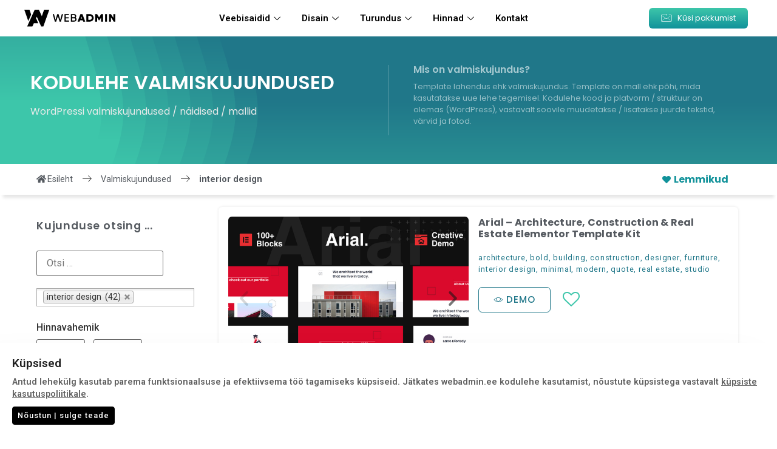

--- FILE ---
content_type: text/html; charset=UTF-8
request_url: https://www.webadmin.ee/template_tags/interior-design/
body_size: 48031
content:
<!DOCTYPE html>
<html lang="et">
<head>
	<meta charset="UTF-8">
	<meta name="viewport" content="width=device-width, initial-scale=1.0"/>
		<title>Template Tag: interior design | WebAdmin</title>

<!-- The SEO Framework by Sybre Waaijer -->
<meta property="og:locale" content="et_EE" />
<meta property="og:type" content="website" />
<meta property="og:title" content="Template Tag: interior design | WebAdmin" />
<meta property="og:url" content="https://www.webadmin.ee/template_tags/interior-design/" />
<meta property="og:site_name" content="WebAdmin" />
<meta name="twitter:card" content="summary_large_image" />
<meta name="twitter:title" content="Template Tag: interior design | WebAdmin" />
<link rel="canonical" href="https://www.webadmin.ee/template_tags/interior-design/" />
<link rel="next" href="https://www.webadmin.ee/template_tags/interior-design/page/2/" />
<!-- / The SEO Framework by Sybre Waaijer | 0.94ms meta | 0.32ms boot -->

<link rel="alternate" type="application/rss+xml" title="WebAdmin &raquo; RSS" href="https://www.webadmin.ee/feed/" />
<link rel="alternate" type="application/rss+xml" title="WebAdmin &raquo; Kommentaaride RSS" href="https://www.webadmin.ee/comments/feed/" />
<link rel="alternate" type="application/rss+xml" title="WebAdmin &raquo; interior design Template Tag uudisevoog" href="https://www.webadmin.ee/template_tags/interior-design/feed/" />
<script>
window._wpemojiSettings = {"baseUrl":"https:\/\/s.w.org\/images\/core\/emoji\/14.0.0\/72x72\/","ext":".png","svgUrl":"https:\/\/s.w.org\/images\/core\/emoji\/14.0.0\/svg\/","svgExt":".svg","source":{"concatemoji":"https:\/\/www.webadmin.ee\/wp-includes\/js\/wp-emoji-release.min.js?ver=6.1.9"}};
/*! This file is auto-generated */
!function(e,a,t){var n,r,o,i=a.createElement("canvas"),p=i.getContext&&i.getContext("2d");function s(e,t){var a=String.fromCharCode,e=(p.clearRect(0,0,i.width,i.height),p.fillText(a.apply(this,e),0,0),i.toDataURL());return p.clearRect(0,0,i.width,i.height),p.fillText(a.apply(this,t),0,0),e===i.toDataURL()}function c(e){var t=a.createElement("script");t.src=e,t.defer=t.type="text/javascript",a.getElementsByTagName("head")[0].appendChild(t)}for(o=Array("flag","emoji"),t.supports={everything:!0,everythingExceptFlag:!0},r=0;r<o.length;r++)t.supports[o[r]]=function(e){if(p&&p.fillText)switch(p.textBaseline="top",p.font="600 32px Arial",e){case"flag":return s([127987,65039,8205,9895,65039],[127987,65039,8203,9895,65039])?!1:!s([55356,56826,55356,56819],[55356,56826,8203,55356,56819])&&!s([55356,57332,56128,56423,56128,56418,56128,56421,56128,56430,56128,56423,56128,56447],[55356,57332,8203,56128,56423,8203,56128,56418,8203,56128,56421,8203,56128,56430,8203,56128,56423,8203,56128,56447]);case"emoji":return!s([129777,127995,8205,129778,127999],[129777,127995,8203,129778,127999])}return!1}(o[r]),t.supports.everything=t.supports.everything&&t.supports[o[r]],"flag"!==o[r]&&(t.supports.everythingExceptFlag=t.supports.everythingExceptFlag&&t.supports[o[r]]);t.supports.everythingExceptFlag=t.supports.everythingExceptFlag&&!t.supports.flag,t.DOMReady=!1,t.readyCallback=function(){t.DOMReady=!0},t.supports.everything||(n=function(){t.readyCallback()},a.addEventListener?(a.addEventListener("DOMContentLoaded",n,!1),e.addEventListener("load",n,!1)):(e.attachEvent("onload",n),a.attachEvent("onreadystatechange",function(){"complete"===a.readyState&&t.readyCallback()})),(e=t.source||{}).concatemoji?c(e.concatemoji):e.wpemoji&&e.twemoji&&(c(e.twemoji),c(e.wpemoji)))}(window,document,window._wpemojiSettings);
</script>
<style>
img.wp-smiley,
img.emoji {
	display: inline !important;
	border: none !important;
	box-shadow: none !important;
	height: 1em !important;
	width: 1em !important;
	margin: 0 0.07em !important;
	vertical-align: -0.1em !important;
	background: none !important;
	padding: 0 !important;
}
</style>
	<link rel='stylesheet' id='elementor-frontend-legacy-css' href='https://www.webadmin.ee/wp-content/plugins/elementor/assets/css/frontend-legacy.min.css?ver=3.8.1' media='all' />
<link rel='stylesheet' id='elementor-frontend-css' href='https://www.webadmin.ee/wp-content/plugins/elementor/assets/css/frontend.min.css?ver=3.8.1' media='all' />
<link rel='stylesheet' id='elementor-post-27762-css' href='https://www.webadmin.ee/wp-content/uploads/elementor/css/post-27762.css?ver=1715195708' media='all' />
<link rel='stylesheet' id='wp-block-library-css' href='https://www.webadmin.ee/wp-includes/css/dist/block-library/style.min.css?ver=6.1.9' media='all' />
<link rel='stylesheet' id='jet-engine-frontend-css' href='https://www.webadmin.ee/wp-content/plugins/jet-engine/assets/css/frontend.css?ver=3.0.4' media='all' />
<link rel='stylesheet' id='nta-css-popup-css' href='https://www.webadmin.ee/wp-content/plugins/whatsapp-for-wordpress/assets/dist/css/style.css?ver=6.1.9' media='all' />
<link rel='stylesheet' id='classic-theme-styles-css' href='https://www.webadmin.ee/wp-includes/css/classic-themes.min.css?ver=1' media='all' />
<style id='global-styles-inline-css'>
body{--wp--preset--color--black: #000000;--wp--preset--color--cyan-bluish-gray: #abb8c3;--wp--preset--color--white: #ffffff;--wp--preset--color--pale-pink: #f78da7;--wp--preset--color--vivid-red: #cf2e2e;--wp--preset--color--luminous-vivid-orange: #ff6900;--wp--preset--color--luminous-vivid-amber: #fcb900;--wp--preset--color--light-green-cyan: #7bdcb5;--wp--preset--color--vivid-green-cyan: #00d084;--wp--preset--color--pale-cyan-blue: #8ed1fc;--wp--preset--color--vivid-cyan-blue: #0693e3;--wp--preset--color--vivid-purple: #9b51e0;--wp--preset--gradient--vivid-cyan-blue-to-vivid-purple: linear-gradient(135deg,rgba(6,147,227,1) 0%,rgb(155,81,224) 100%);--wp--preset--gradient--light-green-cyan-to-vivid-green-cyan: linear-gradient(135deg,rgb(122,220,180) 0%,rgb(0,208,130) 100%);--wp--preset--gradient--luminous-vivid-amber-to-luminous-vivid-orange: linear-gradient(135deg,rgba(252,185,0,1) 0%,rgba(255,105,0,1) 100%);--wp--preset--gradient--luminous-vivid-orange-to-vivid-red: linear-gradient(135deg,rgba(255,105,0,1) 0%,rgb(207,46,46) 100%);--wp--preset--gradient--very-light-gray-to-cyan-bluish-gray: linear-gradient(135deg,rgb(238,238,238) 0%,rgb(169,184,195) 100%);--wp--preset--gradient--cool-to-warm-spectrum: linear-gradient(135deg,rgb(74,234,220) 0%,rgb(151,120,209) 20%,rgb(207,42,186) 40%,rgb(238,44,130) 60%,rgb(251,105,98) 80%,rgb(254,248,76) 100%);--wp--preset--gradient--blush-light-purple: linear-gradient(135deg,rgb(255,206,236) 0%,rgb(152,150,240) 100%);--wp--preset--gradient--blush-bordeaux: linear-gradient(135deg,rgb(254,205,165) 0%,rgb(254,45,45) 50%,rgb(107,0,62) 100%);--wp--preset--gradient--luminous-dusk: linear-gradient(135deg,rgb(255,203,112) 0%,rgb(199,81,192) 50%,rgb(65,88,208) 100%);--wp--preset--gradient--pale-ocean: linear-gradient(135deg,rgb(255,245,203) 0%,rgb(182,227,212) 50%,rgb(51,167,181) 100%);--wp--preset--gradient--electric-grass: linear-gradient(135deg,rgb(202,248,128) 0%,rgb(113,206,126) 100%);--wp--preset--gradient--midnight: linear-gradient(135deg,rgb(2,3,129) 0%,rgb(40,116,252) 100%);--wp--preset--duotone--dark-grayscale: url('#wp-duotone-dark-grayscale');--wp--preset--duotone--grayscale: url('#wp-duotone-grayscale');--wp--preset--duotone--purple-yellow: url('#wp-duotone-purple-yellow');--wp--preset--duotone--blue-red: url('#wp-duotone-blue-red');--wp--preset--duotone--midnight: url('#wp-duotone-midnight');--wp--preset--duotone--magenta-yellow: url('#wp-duotone-magenta-yellow');--wp--preset--duotone--purple-green: url('#wp-duotone-purple-green');--wp--preset--duotone--blue-orange: url('#wp-duotone-blue-orange');--wp--preset--font-size--small: 13px;--wp--preset--font-size--medium: 20px;--wp--preset--font-size--large: 36px;--wp--preset--font-size--x-large: 42px;--wp--preset--spacing--20: 0.44rem;--wp--preset--spacing--30: 0.67rem;--wp--preset--spacing--40: 1rem;--wp--preset--spacing--50: 1.5rem;--wp--preset--spacing--60: 2.25rem;--wp--preset--spacing--70: 3.38rem;--wp--preset--spacing--80: 5.06rem;}:where(.is-layout-flex){gap: 0.5em;}body .is-layout-flow > .alignleft{float: left;margin-inline-start: 0;margin-inline-end: 2em;}body .is-layout-flow > .alignright{float: right;margin-inline-start: 2em;margin-inline-end: 0;}body .is-layout-flow > .aligncenter{margin-left: auto !important;margin-right: auto !important;}body .is-layout-constrained > .alignleft{float: left;margin-inline-start: 0;margin-inline-end: 2em;}body .is-layout-constrained > .alignright{float: right;margin-inline-start: 2em;margin-inline-end: 0;}body .is-layout-constrained > .aligncenter{margin-left: auto !important;margin-right: auto !important;}body .is-layout-constrained > :where(:not(.alignleft):not(.alignright):not(.alignfull)){max-width: var(--wp--style--global--content-size);margin-left: auto !important;margin-right: auto !important;}body .is-layout-constrained > .alignwide{max-width: var(--wp--style--global--wide-size);}body .is-layout-flex{display: flex;}body .is-layout-flex{flex-wrap: wrap;align-items: center;}body .is-layout-flex > *{margin: 0;}:where(.wp-block-columns.is-layout-flex){gap: 2em;}.has-black-color{color: var(--wp--preset--color--black) !important;}.has-cyan-bluish-gray-color{color: var(--wp--preset--color--cyan-bluish-gray) !important;}.has-white-color{color: var(--wp--preset--color--white) !important;}.has-pale-pink-color{color: var(--wp--preset--color--pale-pink) !important;}.has-vivid-red-color{color: var(--wp--preset--color--vivid-red) !important;}.has-luminous-vivid-orange-color{color: var(--wp--preset--color--luminous-vivid-orange) !important;}.has-luminous-vivid-amber-color{color: var(--wp--preset--color--luminous-vivid-amber) !important;}.has-light-green-cyan-color{color: var(--wp--preset--color--light-green-cyan) !important;}.has-vivid-green-cyan-color{color: var(--wp--preset--color--vivid-green-cyan) !important;}.has-pale-cyan-blue-color{color: var(--wp--preset--color--pale-cyan-blue) !important;}.has-vivid-cyan-blue-color{color: var(--wp--preset--color--vivid-cyan-blue) !important;}.has-vivid-purple-color{color: var(--wp--preset--color--vivid-purple) !important;}.has-black-background-color{background-color: var(--wp--preset--color--black) !important;}.has-cyan-bluish-gray-background-color{background-color: var(--wp--preset--color--cyan-bluish-gray) !important;}.has-white-background-color{background-color: var(--wp--preset--color--white) !important;}.has-pale-pink-background-color{background-color: var(--wp--preset--color--pale-pink) !important;}.has-vivid-red-background-color{background-color: var(--wp--preset--color--vivid-red) !important;}.has-luminous-vivid-orange-background-color{background-color: var(--wp--preset--color--luminous-vivid-orange) !important;}.has-luminous-vivid-amber-background-color{background-color: var(--wp--preset--color--luminous-vivid-amber) !important;}.has-light-green-cyan-background-color{background-color: var(--wp--preset--color--light-green-cyan) !important;}.has-vivid-green-cyan-background-color{background-color: var(--wp--preset--color--vivid-green-cyan) !important;}.has-pale-cyan-blue-background-color{background-color: var(--wp--preset--color--pale-cyan-blue) !important;}.has-vivid-cyan-blue-background-color{background-color: var(--wp--preset--color--vivid-cyan-blue) !important;}.has-vivid-purple-background-color{background-color: var(--wp--preset--color--vivid-purple) !important;}.has-black-border-color{border-color: var(--wp--preset--color--black) !important;}.has-cyan-bluish-gray-border-color{border-color: var(--wp--preset--color--cyan-bluish-gray) !important;}.has-white-border-color{border-color: var(--wp--preset--color--white) !important;}.has-pale-pink-border-color{border-color: var(--wp--preset--color--pale-pink) !important;}.has-vivid-red-border-color{border-color: var(--wp--preset--color--vivid-red) !important;}.has-luminous-vivid-orange-border-color{border-color: var(--wp--preset--color--luminous-vivid-orange) !important;}.has-luminous-vivid-amber-border-color{border-color: var(--wp--preset--color--luminous-vivid-amber) !important;}.has-light-green-cyan-border-color{border-color: var(--wp--preset--color--light-green-cyan) !important;}.has-vivid-green-cyan-border-color{border-color: var(--wp--preset--color--vivid-green-cyan) !important;}.has-pale-cyan-blue-border-color{border-color: var(--wp--preset--color--pale-cyan-blue) !important;}.has-vivid-cyan-blue-border-color{border-color: var(--wp--preset--color--vivid-cyan-blue) !important;}.has-vivid-purple-border-color{border-color: var(--wp--preset--color--vivid-purple) !important;}.has-vivid-cyan-blue-to-vivid-purple-gradient-background{background: var(--wp--preset--gradient--vivid-cyan-blue-to-vivid-purple) !important;}.has-light-green-cyan-to-vivid-green-cyan-gradient-background{background: var(--wp--preset--gradient--light-green-cyan-to-vivid-green-cyan) !important;}.has-luminous-vivid-amber-to-luminous-vivid-orange-gradient-background{background: var(--wp--preset--gradient--luminous-vivid-amber-to-luminous-vivid-orange) !important;}.has-luminous-vivid-orange-to-vivid-red-gradient-background{background: var(--wp--preset--gradient--luminous-vivid-orange-to-vivid-red) !important;}.has-very-light-gray-to-cyan-bluish-gray-gradient-background{background: var(--wp--preset--gradient--very-light-gray-to-cyan-bluish-gray) !important;}.has-cool-to-warm-spectrum-gradient-background{background: var(--wp--preset--gradient--cool-to-warm-spectrum) !important;}.has-blush-light-purple-gradient-background{background: var(--wp--preset--gradient--blush-light-purple) !important;}.has-blush-bordeaux-gradient-background{background: var(--wp--preset--gradient--blush-bordeaux) !important;}.has-luminous-dusk-gradient-background{background: var(--wp--preset--gradient--luminous-dusk) !important;}.has-pale-ocean-gradient-background{background: var(--wp--preset--gradient--pale-ocean) !important;}.has-electric-grass-gradient-background{background: var(--wp--preset--gradient--electric-grass) !important;}.has-midnight-gradient-background{background: var(--wp--preset--gradient--midnight) !important;}.has-small-font-size{font-size: var(--wp--preset--font-size--small) !important;}.has-medium-font-size{font-size: var(--wp--preset--font-size--medium) !important;}.has-large-font-size{font-size: var(--wp--preset--font-size--large) !important;}.has-x-large-font-size{font-size: var(--wp--preset--font-size--x-large) !important;}
.wp-block-navigation a:where(:not(.wp-element-button)){color: inherit;}
:where(.wp-block-columns.is-layout-flex){gap: 2em;}
.wp-block-pullquote{font-size: 1.5em;line-height: 1.6;}
</style>
<link rel='stylesheet' id='maincss-css' href='https://www.webadmin.ee/wp-content/plugins/math-captcha-for-elementor-forms//assets/css/main.css?ver=6.1.9' media='all' />
<link rel='stylesheet' id='search-filter-plugin-styles-css' href='https://www.webadmin.ee/wp-content/plugins/search-filter-pro/public/assets/css/search-filter.min.css?ver=2.5.13' media='all' />
<link rel='stylesheet' id='hello-elementor-css' href='https://www.webadmin.ee/wp-content/themes/hello-elementor/style.min.css?ver=2.6.1' media='all' />
<link rel='stylesheet' id='hello-elementor-theme-style-css' href='https://www.webadmin.ee/wp-content/themes/hello-elementor/theme.min.css?ver=2.6.1' media='all' />
<link rel='stylesheet' id='elementor-icons-css' href='https://www.webadmin.ee/wp-content/plugins/elementor/assets/lib/eicons/css/elementor-icons.min.css?ver=5.16.0' media='all' />
<link rel='stylesheet' id='elementor-post-3422-css' href='https://www.webadmin.ee/wp-content/uploads/elementor/css/post-3422.css?ver=1715195708' media='all' />
<link rel='stylesheet' id='powerpack-frontend-css' href='https://www.webadmin.ee/wp-content/plugins/powerpack-elements/assets/css/min/frontend.min.css?ver=2.9.10' media='all' />
<link rel='stylesheet' id='dce-style-css' href='https://www.webadmin.ee/wp-content/plugins/dynamic-content-for-elementor/assets/css/style.min.css?ver=2.8.0' media='all' />
<link rel='stylesheet' id='dashicons-css' href='https://www.webadmin.ee/wp-includes/css/dashicons.min.css?ver=6.1.9' media='all' />
<link rel='stylesheet' id='elementor-pro-css' href='https://www.webadmin.ee/wp-content/plugins/elementor-pro/assets/css/frontend.min.css?ver=3.8.0' media='all' />
<link rel='stylesheet' id='jet-tabs-frontend-css' href='https://www.webadmin.ee/wp-content/plugins/jet-tabs/assets/css/jet-tabs-frontend.css?ver=2.1.17' media='all' />
<link rel='stylesheet' id='font-awesome-5-all-css' href='https://www.webadmin.ee/wp-content/plugins/elementor/assets/lib/font-awesome/css/all.min.css?ver=3.8.1' media='all' />
<link rel='stylesheet' id='font-awesome-4-shim-css' href='https://www.webadmin.ee/wp-content/plugins/elementor/assets/lib/font-awesome/css/v4-shims.min.css?ver=3.8.1' media='all' />
<link rel='stylesheet' id='elementor-global-css' href='https://www.webadmin.ee/wp-content/uploads/elementor/css/global.css?ver=1715195712' media='all' />
<link rel='stylesheet' id='elementor-post-13-css' href='https://www.webadmin.ee/wp-content/uploads/elementor/css/post-13.css?ver=1715195712' media='all' />
<link rel='stylesheet' id='elementor-post-59-css' href='https://www.webadmin.ee/wp-content/uploads/elementor/css/post-59.css?ver=1715195712' media='all' />
<link rel='stylesheet' id='elementor-post-7641-css' href='https://www.webadmin.ee/wp-content/uploads/elementor/css/post-7641.css?ver=1715195727' media='all' />
<link rel='stylesheet' id='elementor-icons-ekiticons-css' href='https://www.webadmin.ee/wp-content/plugins/elementskit-lite/modules/elementskit-icon-pack/assets/css/ekiticons.css?ver=2.8.0' media='all' />
<link rel='stylesheet' id='ekit-widget-styles-css' href='https://www.webadmin.ee/wp-content/plugins/elementskit-lite/widgets/init/assets/css/widget-styles.css?ver=2.8.0' media='all' />
<link rel='stylesheet' id='ekit-widget-styles-pro-css' href='https://www.webadmin.ee/wp-content/plugins/elementskit/widgets/init/assets/css/widget-styles-pro.css?ver=3.0.0' media='all' />
<link rel='stylesheet' id='ekit-responsive-css' href='https://www.webadmin.ee/wp-content/plugins/elementskit-lite/widgets/init/assets/css/responsive.css?ver=2.8.0' media='all' />
<link rel='stylesheet' id='google-fonts-1-css' href='https://fonts.googleapis.com/css?family=Poppins%3A100%2C100italic%2C200%2C200italic%2C300%2C300italic%2C400%2C400italic%2C500%2C500italic%2C600%2C600italic%2C700%2C700italic%2C800%2C800italic%2C900%2C900italic&#038;display=auto&#038;ver=6.1.9' media='all' />
<link rel='stylesheet' id='elementor-icons-shared-0-css' href='https://www.webadmin.ee/wp-content/plugins/elementor/assets/lib/font-awesome/css/fontawesome.min.css?ver=5.15.3' media='all' />
<link rel='stylesheet' id='elementor-icons-fa-solid-css' href='https://www.webadmin.ee/wp-content/plugins/elementor/assets/lib/font-awesome/css/solid.min.css?ver=5.15.3' media='all' />
<link rel='stylesheet' id='elementor-icons-fa-brands-css' href='https://www.webadmin.ee/wp-content/plugins/elementor/assets/lib/font-awesome/css/brands.min.css?ver=5.15.3' media='all' />
<script id='jquery-core-js-extra'>
var pp = {"ajax_url":"https:\/\/www.webadmin.ee\/wp-admin\/admin-ajax.php"};
</script>
<script src='https://www.webadmin.ee/wp-includes/js/jquery/jquery.min.js?ver=3.6.1' id='jquery-core-js'></script>
<script src='https://www.webadmin.ee/wp-includes/js/jquery/jquery-migrate.min.js?ver=3.3.2' id='jquery-migrate-js'></script>
<script id='search-filter-elementor-js-extra'>
var SFE_DATA = {"ajax_url":"https:\/\/www.webadmin.ee\/wp-admin\/admin-ajax.php","home_url":"https:\/\/www.webadmin.ee\/"};
</script>
<script src='https://www.webadmin.ee/wp-content/plugins/search-filter-elementor/assets/js/search-filter-elementor.js?ver=1.0.0' id='search-filter-elementor-js'></script>
<script id='search-filter-plugin-build-js-extra'>
var SF_LDATA = {"ajax_url":"https:\/\/www.webadmin.ee\/wp-admin\/admin-ajax.php","home_url":"https:\/\/www.webadmin.ee\/","extensions":["search-filter-elementor"]};
</script>
<script src='https://www.webadmin.ee/wp-content/plugins/search-filter-pro/public/assets/js/search-filter-build.min.js?ver=2.5.13' id='search-filter-plugin-build-js'></script>
<script src='https://www.webadmin.ee/wp-content/plugins/search-filter-pro/public/assets/js/chosen.jquery.min.js?ver=2.5.13' id='search-filter-plugin-chosen-js'></script>
<script src='https://www.webadmin.ee/wp-content/plugins/elementor/assets/lib/font-awesome/js/v4-shims.min.js?ver=3.8.1' id='font-awesome-4-shim-js'></script>
<link rel="https://api.w.org/" href="https://www.webadmin.ee/wp-json/" /><link rel="alternate" type="application/json" href="https://www.webadmin.ee/wp-json/wp/v2/template_tags/4649" /><link rel="EditURI" type="application/rsd+xml" title="RSD" href="https://www.webadmin.ee/xmlrpc.php?rsd" />
<link rel="wlwmanifest" type="application/wlwmanifest+xml" href="https://www.webadmin.ee/wp-includes/wlwmanifest.xml" />
<script>
  var bs_math_captcha_plus_sign = false;
  var bs_math_captcha_minus_sign = false;
  var bs_math_captcha_multiply_sign = false;
      bs_math_captcha_plus_sign = true;
      bs_math_captcha_minus_sign = true;
      bs_math_captcha_multiply_sign = true;
   jQuery(document).ready(function($) {
    $(document).on('click', '.bs-submit-button-event', function (e) {   
      e.stopPropagation();
          if ($(".elementor-field-type-submit .elementor-button").is(":disabled"))
          {
          $('#errorcaptcha').show();
          $('#bs_ebcaptchainput').css('border-color', 'red');
            if ($("#errorcaptcha").length == 0) {
              $('<p id="errorcaptcha">Error Label</p>').insertBefore('.elementor-field-type-submit');
              $('#bs_ebcaptchainput').css('border-color', 'red');
            }
          }
          else {
            $('#errorcaptcha').hide();
            $('#bs_ebcaptchainput').css('border-color', '');
        }
      });
  });
</script>
<!-- sitelink-search-box Schema optimized by Schema Pro --><script type="application/ld+json">{"@context":"https:\/\/schema.org","@type":"WebSite","name":"WebAdmin","url":"https:\/\/www.webadmin.ee","potentialAction":[{"@type":"SearchAction","target":"https:\/\/www.webadmin.ee\/?s={search_term_string}","query-input":"required name=search_term_string"}]}</script><!-- / sitelink-search-box Schema optimized by Schema Pro --><!-- breadcrumb Schema optimized by Schema Pro --><script type="application/ld+json">{"@context":"https:\/\/schema.org","@type":"BreadcrumbList","itemListElement":[{"@type":"ListItem","position":1,"item":{"@id":"https:\/\/www.webadmin.ee\/","name":"Home"}},{"@type":"ListItem","position":2,"item":{"@id":"https:\/\/www.webadmin.ee\/template_tags\/interior-design\/","name":"interior design"}}]}</script><!-- / breadcrumb Schema optimized by Schema Pro -->			<style id="wpsp-style-frontend"></style>
			<link rel="icon" href="https://www.webadmin.ee/wp-content/uploads/2022/02/icon-wa.svg" sizes="32x32" />
<link rel="icon" href="https://www.webadmin.ee/wp-content/uploads/2022/02/icon-wa.svg" sizes="192x192" />
<link rel="apple-touch-icon" href="https://www.webadmin.ee/wp-content/uploads/2022/02/icon-wa.svg" />
<meta name="msapplication-TileImage" content="https://www.webadmin.ee/wp-content/uploads/2022/02/icon-wa.svg" />
		<style id="wp-custom-css">
			/* cmm4e-sub-panel:after {
content: '';
display: block;
position: absolute;
left: 20%;
top: -17px;
bottom: 100%;
width: 0;
height: 0;
border-bottom: 10px solid #fff;
border-top: 10px solid transparent;
border-left: 10px solid transparent;
border-right: 10px solid transparent;
} */
.jet-tabs > .jet-tabs__control-wrapper { border:0;}

 .jet-tabs > .jet-tabs__content-wrapper { border:0;border-left:2px solid #FFF;}
.woocommerce-error, .woocommerce-info, .woocommerce-message {
    margin: 0;
border-top:none;
}

table th, table td, .woocommerce table.shop_table {
    border: 0;
}
.woocommerce-cart table.cart td.actions .coupon .input-text {
	width:120px;
}
table tbody tr:hover>td, table tbody tr:hover>th {
    background-color: #f1f8fd;
}
table tbody>tr:nth-child(odd)>td, table tbody>tr:nth-child(odd)>th {
    background-color: #f1f8fd;
}
.shop_table.cart td.actions .coupon .button {
    padding: 10px 15px !important;
}
.woocommerce-info {
    border-top-color: #0072ff;
}
.woocommerce-info::before {
    color: #0072ff;
}
.woocommerce-message, .woocommerce-error {
    border-top-color: #0072ff;
}
.woocommerce-message::before, .woocommerce-error::before  {
    color: #0072ff;
}
#add_payment_method #payment, .woocommerce-cart #payment, .woocommerce-checkout #payment {
    background: #f1f8fd;
}
#add_payment_method #payment div.payment_box, .woocommerce-cart #payment div.payment_box, .woocommerce-checkout #payment div.payment_box {
	background:#d6f0ff;
}
.woocommerce-checkout #payment div.payment_box::before {
	border: 1em solid #d6f0ff;
border-right-color: transparent;
    border-left-color: transparent;
    border-top-color: transparent;
}

.elementor-menu-cart__product-name, .elementor-menu-cart__product-price {
	padding:0;
}
.quantity input[type="number"], .qty {
	width:80px !important;
	    border: solid 1px #cecece;
    border-radius: 5px;
    padding: 7px 12px;
    font-size: 15px;
}
.loading::before {
    top: 0;
    left: 0;
    width: 100%;
    height: 100%;
    z-index: 9999999999;
    background: rgba(255, 255, 255, 0.5);
}

.woocommerce #respond input#submit, .woocommerce a.button, .woocommerce button.button, .woocommerce input.button {
    color: #FFFFFF;
    background-color: #0072ff;
		border-radius:5px;
    box-shadow: none;
}
.woocommerce #respond input#submit:hover, .woocommerce a.button:hover, .woocommerce button.button:hover, .woocommerce input.button:hover {
    color: #FFFFFF;
    background-color: #0451d2;
		border-radius:5px;
    box-shadow: none;
}
.woocommerce-error li, .woocommerce-info li, .woocommerce-message li {
	font-weight:bold;
}
.cart-empty {font-size:1.2rem;font-weight:bold;}

.woocommerce-EditAccountForm fieldset {
	border:1px solid #ccc;
	border-radius:5px;
	margin-bottom:40px;
}
.woocommerce-thankyou-order-received {
	margin-bottom:60px;
}

#darkness {
    background:rgba(0, 0, 0, 0.5);
    opacity:0;
		display:none;
    height:100%;
    left:0;
    position:fixed;
    top:0;
    width:100%;
    z-index:8;
}
.pricetable-column {
    -webkit-transition: -webkit-transform 0.5s ease;
-moz-transition: -moz-transform 0.5s ease;
transition: transform 0.5s ease;
}
.pricetable-column:hover {
    transform: scale(1.03);
}

.cmm4e.cmm4e-theme-webadmin > .cmm4e-menu-item .cmm4e-content-container {

    background: #FFF !important;
}

.cmm4e.cmm4e-theme-webadmin > .cmm4e-menu-item:hover > .cmm4e-nav-link, .cmm4e.cmm4e-theme-webadmin > .cmm4e-menu-item.cmm4e-current-menu-item > .cmm4e-nav-link, .cmm4e.cmm4e-theme-webadmin > .cmm4e-menu-item:hover > .menu-item-arrow, .cmm4e.cmm4e-theme-webadmin > .cmm4e-menu-item.cmm4e-current-menu-item > .menu-item-arrow, .cmm4e.cmm4e-theme-webadmin > .cmm4e-menu-item:hover > .cmm4e-item-toggle, .cmm4e.cmm4e-theme-webadmin > .cmm4e-menu-item.cmm4e-current-menu-item > .cmm4e-item-toggle {
    color: #000000;
}
.cmm4e.cmm4e-theme-webadmin .cmm4e-menu-item .cmm4e-nav-link:hover, .cmm4e.cmm4e-theme-webadmin .cmm4e-menu-item .cmm4e-nav-link:active {
    color: #000000 !important;
}
.cmm4e.cmm4e-theme-webadmin .cmm4e-sub-container .cmm4e-menu-item:hover > .cmm4e-nav-link, .cmm4e.cmm4e-theme-webadmin .cmm4e-sub-container .cmm4e-menu-item:hover > .menu-item-arrow, .cmm4e.cmm4e-theme-webadmin .cmm4e-sub-container .cmm4e-menu-item:hover > .cmm4e-item-toggle {
    color: #000000;
}
.grecaptcha-badge { 
    visibility: hidden !important;
}

.pricing-box {
  position: relative;

}
.ribbon {
  position: absolute;
  right: -5px; top: -45px;
  z-index: 1;
  overflow: hidden;
  width: 75px; height: 75px;
  text-align: right;
}
.ribbon span {
  font-size: 10px;
  font-weight: bold;
  color: #FFF;
  text-transform: uppercase;
  text-align: center;
  line-height: 20px;
  transform: rotate(45deg);
  -webkit-transform: rotate(45deg);
  width: 100px;
  display: block;
  background: #1BABA5;
  background: linear-gradient(#1BABA5 0%, #207789 100%);
  box-shadow: 0 3px 10px -5px rgba(0, 0, 0, 1);
  position: absolute;
  top: 19px; right: -21px;
}
.ribbon span::before {
  content: "";
  position: absolute; left: 0px; top: 100%;
  z-index: -1;
  border-left: 3px solid #207789;
  border-right: 3px solid transparent;
  border-bottom: 3px solid transparent;
  border-top: 3px solid #207789;
}
.ribbon span::after {
  content: "";
  position: absolute; right: 0px; top: 100%;
  z-index: -1;
  border-left: 3px solid transparent;
  border-right: 3px solid #0451d2;
  border-bottom: 3px solid transparent;
  border-top: 3px solid #0451d2;
}
.ribbon-haldus {
  right: -15px !important; 
	top: -15px !important;
}
.elemenetskit-toogle-controls-wraper-outer {
    margin-bottom: 40px;
}

.hinnad-row {
	border:1px solid transparent;
    -webkit-transition: -webkit-transform 0.5s ease !important;
-moz-transition: -moz-transform 0.5s ease !important;
transition: transform 0.5s ease !important;
}

.hinnad-row:hover {
	border:1px solid #207789;
    transform: scale(1.03);
}
 .elementskit-infobox .elementskit-info-box-icon i {
    height: 120px;
    color: red;
    color: rgb(65,172,225) !important;
    background: rgb(56,157,150);
    background: linear-gradient(9135deg, #3DC6AA 0%, #207789 100%);
    -webkit-background-clip: text;
    -webkit-text-fill-color: transparent;
}

background: -webkit-gradient(linear, left top, left bottom, from(#3DC6AA), to(#207789));

-webkit-background-clip: text;

-webkit-text-fill-color: transparent;

}

		</style>
		</head>
<body class="archive tax-template_tags term-interior-design term-4649 wp-custom-logo wp-schema-pro-2.7.3 elementor-default elementor-template-full-width elementor-kit-3422 elementor-page-7641">
<svg xmlns="http://www.w3.org/2000/svg" viewBox="0 0 0 0" width="0" height="0" focusable="false" role="none" style="visibility: hidden; position: absolute; left: -9999px; overflow: hidden;" ><defs><filter id="wp-duotone-dark-grayscale"><feColorMatrix color-interpolation-filters="sRGB" type="matrix" values=" .299 .587 .114 0 0 .299 .587 .114 0 0 .299 .587 .114 0 0 .299 .587 .114 0 0 " /><feComponentTransfer color-interpolation-filters="sRGB" ><feFuncR type="table" tableValues="0 0.49803921568627" /><feFuncG type="table" tableValues="0 0.49803921568627" /><feFuncB type="table" tableValues="0 0.49803921568627" /><feFuncA type="table" tableValues="1 1" /></feComponentTransfer><feComposite in2="SourceGraphic" operator="in" /></filter></defs></svg><svg xmlns="http://www.w3.org/2000/svg" viewBox="0 0 0 0" width="0" height="0" focusable="false" role="none" style="visibility: hidden; position: absolute; left: -9999px; overflow: hidden;" ><defs><filter id="wp-duotone-grayscale"><feColorMatrix color-interpolation-filters="sRGB" type="matrix" values=" .299 .587 .114 0 0 .299 .587 .114 0 0 .299 .587 .114 0 0 .299 .587 .114 0 0 " /><feComponentTransfer color-interpolation-filters="sRGB" ><feFuncR type="table" tableValues="0 1" /><feFuncG type="table" tableValues="0 1" /><feFuncB type="table" tableValues="0 1" /><feFuncA type="table" tableValues="1 1" /></feComponentTransfer><feComposite in2="SourceGraphic" operator="in" /></filter></defs></svg><svg xmlns="http://www.w3.org/2000/svg" viewBox="0 0 0 0" width="0" height="0" focusable="false" role="none" style="visibility: hidden; position: absolute; left: -9999px; overflow: hidden;" ><defs><filter id="wp-duotone-purple-yellow"><feColorMatrix color-interpolation-filters="sRGB" type="matrix" values=" .299 .587 .114 0 0 .299 .587 .114 0 0 .299 .587 .114 0 0 .299 .587 .114 0 0 " /><feComponentTransfer color-interpolation-filters="sRGB" ><feFuncR type="table" tableValues="0.54901960784314 0.98823529411765" /><feFuncG type="table" tableValues="0 1" /><feFuncB type="table" tableValues="0.71764705882353 0.25490196078431" /><feFuncA type="table" tableValues="1 1" /></feComponentTransfer><feComposite in2="SourceGraphic" operator="in" /></filter></defs></svg><svg xmlns="http://www.w3.org/2000/svg" viewBox="0 0 0 0" width="0" height="0" focusable="false" role="none" style="visibility: hidden; position: absolute; left: -9999px; overflow: hidden;" ><defs><filter id="wp-duotone-blue-red"><feColorMatrix color-interpolation-filters="sRGB" type="matrix" values=" .299 .587 .114 0 0 .299 .587 .114 0 0 .299 .587 .114 0 0 .299 .587 .114 0 0 " /><feComponentTransfer color-interpolation-filters="sRGB" ><feFuncR type="table" tableValues="0 1" /><feFuncG type="table" tableValues="0 0.27843137254902" /><feFuncB type="table" tableValues="0.5921568627451 0.27843137254902" /><feFuncA type="table" tableValues="1 1" /></feComponentTransfer><feComposite in2="SourceGraphic" operator="in" /></filter></defs></svg><svg xmlns="http://www.w3.org/2000/svg" viewBox="0 0 0 0" width="0" height="0" focusable="false" role="none" style="visibility: hidden; position: absolute; left: -9999px; overflow: hidden;" ><defs><filter id="wp-duotone-midnight"><feColorMatrix color-interpolation-filters="sRGB" type="matrix" values=" .299 .587 .114 0 0 .299 .587 .114 0 0 .299 .587 .114 0 0 .299 .587 .114 0 0 " /><feComponentTransfer color-interpolation-filters="sRGB" ><feFuncR type="table" tableValues="0 0" /><feFuncG type="table" tableValues="0 0.64705882352941" /><feFuncB type="table" tableValues="0 1" /><feFuncA type="table" tableValues="1 1" /></feComponentTransfer><feComposite in2="SourceGraphic" operator="in" /></filter></defs></svg><svg xmlns="http://www.w3.org/2000/svg" viewBox="0 0 0 0" width="0" height="0" focusable="false" role="none" style="visibility: hidden; position: absolute; left: -9999px; overflow: hidden;" ><defs><filter id="wp-duotone-magenta-yellow"><feColorMatrix color-interpolation-filters="sRGB" type="matrix" values=" .299 .587 .114 0 0 .299 .587 .114 0 0 .299 .587 .114 0 0 .299 .587 .114 0 0 " /><feComponentTransfer color-interpolation-filters="sRGB" ><feFuncR type="table" tableValues="0.78039215686275 1" /><feFuncG type="table" tableValues="0 0.94901960784314" /><feFuncB type="table" tableValues="0.35294117647059 0.47058823529412" /><feFuncA type="table" tableValues="1 1" /></feComponentTransfer><feComposite in2="SourceGraphic" operator="in" /></filter></defs></svg><svg xmlns="http://www.w3.org/2000/svg" viewBox="0 0 0 0" width="0" height="0" focusable="false" role="none" style="visibility: hidden; position: absolute; left: -9999px; overflow: hidden;" ><defs><filter id="wp-duotone-purple-green"><feColorMatrix color-interpolation-filters="sRGB" type="matrix" values=" .299 .587 .114 0 0 .299 .587 .114 0 0 .299 .587 .114 0 0 .299 .587 .114 0 0 " /><feComponentTransfer color-interpolation-filters="sRGB" ><feFuncR type="table" tableValues="0.65098039215686 0.40392156862745" /><feFuncG type="table" tableValues="0 1" /><feFuncB type="table" tableValues="0.44705882352941 0.4" /><feFuncA type="table" tableValues="1 1" /></feComponentTransfer><feComposite in2="SourceGraphic" operator="in" /></filter></defs></svg><svg xmlns="http://www.w3.org/2000/svg" viewBox="0 0 0 0" width="0" height="0" focusable="false" role="none" style="visibility: hidden; position: absolute; left: -9999px; overflow: hidden;" ><defs><filter id="wp-duotone-blue-orange"><feColorMatrix color-interpolation-filters="sRGB" type="matrix" values=" .299 .587 .114 0 0 .299 .587 .114 0 0 .299 .587 .114 0 0 .299 .587 .114 0 0 " /><feComponentTransfer color-interpolation-filters="sRGB" ><feFuncR type="table" tableValues="0.098039215686275 1" /><feFuncG type="table" tableValues="0 0.66274509803922" /><feFuncB type="table" tableValues="0.84705882352941 0.41960784313725" /><feFuncA type="table" tableValues="1 1" /></feComponentTransfer><feComposite in2="SourceGraphic" operator="in" /></filter></defs></svg><div class="ekit-template-content-markup ekit-template-content-header ekit-template-content-theme-support">
		<div data-elementor-type="wp-post" data-elementor-id="27762" class="elementor elementor-27762">
						<div class="elementor-inner">
				<div class="elementor-section-wrap">
									<section class="elementor-section elementor-top-section elementor-element elementor-element-bfe0cef elementor-section-content-middle topmenu-container elementor-section-height-min-height animated-fast elementor-section-boxed elementor-section-height-default elementor-section-items-middle" data-id="bfe0cef" data-element_type="section" data-settings="{&quot;background_background&quot;:&quot;classic&quot;,&quot;sticky_on&quot;:[&quot;desktop&quot;,&quot;tablet&quot;],&quot;animation&quot;:&quot;none&quot;,&quot;sticky&quot;:&quot;top&quot;,&quot;sticky_offset&quot;:0,&quot;sticky_effects_offset&quot;:0}">
							<div class="elementor-background-overlay"></div>
							<div class="elementor-container elementor-column-gap-default">
							<div class="elementor-row">
					<div class="elementor-column elementor-col-16 elementor-top-column elementor-element elementor-element-707e160" data-id="707e160" data-element_type="column" data-settings="{&quot;background_background&quot;:&quot;classic&quot;}">
			<div class="elementor-column-wrap elementor-element-populated">
							<div class="elementor-widget-wrap">
						<div class="elementor-element elementor-element-06550b9 dce_masking-none elementor-widget elementor-widget-image" data-id="06550b9" data-element_type="widget" data-widget_type="image.default">
				<div class="elementor-widget-container">
								<div class="elementor-image">
													<a href="https://www.webadmin.ee">
							<img width="1" height="1" src="https://www.webadmin.ee/wp-content/uploads/2022/02/icon-wa-1.svg" class="attachment-full size-full" alt="Webadmin" loading="lazy" />								</a>
														</div>
						</div>
				</div>
						</div>
					</div>
		</div>
				<div class="elementor-column elementor-col-16 elementor-top-column elementor-element elementor-element-43878ce" data-id="43878ce" data-element_type="column" data-settings="{&quot;background_background&quot;:&quot;classic&quot;}">
			<div class="elementor-column-wrap elementor-element-populated">
							<div class="elementor-widget-wrap">
						<div class="elementor-element elementor-element-ade22d0 elementor-widget elementor-widget-ekit-nav-menu" data-id="ade22d0" data-element_type="widget" data-widget_type="ekit-nav-menu.default">
				<div class="elementor-widget-container">
			<div class="ekit-wid-con ekit_menu_responsive_tablet" data-hamburger-icon="icon icon-menu-9" data-hamburger-icon-type="icon" data-responsive-breakpoint="1024">            <button class="elementskit-menu-hamburger elementskit-menu-toggler">
                <i aria-hidden="true" class="ekit-menu-icon icon icon-menu-9"></i>            </button>
            <div id="ekit-megamenu-mainmenu" class="elementskit-menu-container elementskit-menu-offcanvas-elements elementskit-navbar-nav-default elementskit_line_arrow ekit-nav-menu-one-page- ekit-nav-dropdown-hover"><ul id="menu-mainmenu" class="elementskit-navbar-nav elementskit-menu-po-center submenu-click-on-"><li id="menu-item-1151" class="menu-item menu-item-type-post_type menu-item-object-page menu-item-1151 nav-item elementskit-dropdown-has relative_position elementskit-dropdown-menu-custom_width elementskit-megamenu-has elementskit-mobile-builder-content" data-vertical-menu=630px><a href="https://www.webadmin.ee/veebisaidid/" class="ekit-menu-nav-link">Veebisaidid<i class="icon icon-down-arrow1 elementskit-submenu-indicator"></i></a><div class="elementskit-megamenu-panel">		<div data-elementor-type="wp-post" data-elementor-id="27820" class="elementor elementor-27820">
						<div class="elementor-inner">
				<div class="elementor-section-wrap">
									<section class="elementor-section elementor-top-section elementor-element elementor-element-062bb46 elementor-section-full_width elementor-section-height-default elementor-section-height-default" data-id="062bb46" data-element_type="section" data-settings="{&quot;background_background&quot;:&quot;classic&quot;}">
						<div class="elementor-container elementor-column-gap-no">
							<div class="elementor-row">
					<div class="elementor-column elementor-col-100 elementor-top-column elementor-element elementor-element-88e54ee" data-id="88e54ee" data-element_type="column">
			<div class="elementor-column-wrap elementor-element-populated">
							<div class="elementor-widget-wrap">
						<section class="elementor-section elementor-inner-section elementor-element elementor-element-68d117c elementor-section-boxed elementor-section-height-default elementor-section-height-default" data-id="68d117c" data-element_type="section">
						<div class="elementor-container elementor-column-gap-default">
							<div class="elementor-row">
					<div data-dce-background-color="#FFFFFF" class="elementor-column elementor-col-50 elementor-inner-column elementor-element elementor-element-3e45b1b" data-id="3e45b1b" data-element_type="column" data-settings="{&quot;background_background&quot;:&quot;classic&quot;}">
			<div class="elementor-column-wrap elementor-element-populated">
							<div class="elementor-widget-wrap">
						<div class="elementor-element elementor-element-399f84d elementor-widget elementor-widget-elementskit-heading" data-id="399f84d" data-element_type="widget" data-widget_type="elementskit-heading.default">
				<div class="elementor-widget-container">
			<div class="ekit-wid-con" ><div class="ekit-heading elementskit-section-title-wraper text_left   ekit_heading_tablet-   ekit_heading_mobile-">				<span class='ekit-heading__shadow-text'>
					kodulehed				</span>
			<div class="ekit_heading_separetor_wraper ekit_heading_elementskit-border-divider ekit-dotted"><div class="elementskit-border-divider ekit-dotted"></div></div><h4 class="ekit-heading--subtitle elementskit-section-subtitle  elementskit-style-border">
						KODULEHE LOOMINE
					</h4>				<div class='ekit-heading__description'>
					<p>Milline koduleht sobib mulle? <a href="https://www.webadmin.ee/veebisaidid/">Loe lisa...</a></p>
				</div>
			</div></div>		</div>
				</div>
				<div class="elementor-element elementor-element-8785b70 elementor-widget elementor-widget-elementskit-page-list" data-id="8785b70" data-element_type="widget" data-widget_type="elementskit-page-list.default">
				<div class="elementor-widget-container">
			<div class="ekit-wid-con" >		<div class="elementor-icon-list-items ">
							<div class="elementor-icon-list-item   " >
					<a  target=_self rel=""  href="https://www.webadmin.ee/veebisaidid/" class="elementor-repeater-item-18cb473 ekit_badge_left">
						<div class="ekit_page_list_content">
															<span class="elementor-icon-list-icon">
									<i aria-hidden="true" class="icon icon-arrow-right"></i>								</span>
														<span class="elementor-icon-list-text">
								<span class="ekit_page_list_title_title">WordPress koduleht</span>
															</span>
						</div>
												    <span class="ekit_menu_label">
                                populaarne						    </span>
											</a>
				</div>
								<div class="elementor-icon-list-item   " >
					<a  target=_self rel=""  href="https://www.webadmin.ee/veebisaidid/" class="elementor-repeater-item-f0307fa ekit_badge_left">
						<div class="ekit_page_list_content">
															<span class="elementor-icon-list-icon">
									<i aria-hidden="true" class="icon icon-arrow-right"></i>								</span>
														<span class="elementor-icon-list-text">
								<span class="ekit_page_list_title_title">E-pood</span>
															</span>
						</div>
											</a>
				</div>
								<div class="elementor-icon-list-item   " >
					<a  target=_self rel=""  href="https://www.webadmin.ee/veebisaidid/" class="elementor-repeater-item-887d31d ekit_badge_left">
						<div class="ekit_page_list_content">
															<span class="elementor-icon-list-icon">
									<i aria-hidden="true" class="icon icon-arrow-right"></i>								</span>
														<span class="elementor-icon-list-text">
								<span class="ekit_page_list_title_title">Maandumisleht</span>
															</span>
						</div>
											</a>
				</div>
								<div class="elementor-icon-list-item   " >
					<a  target=_self rel=""  href="https://www.webadmin.ee/veebisaidid/" class="elementor-repeater-item-345e949 ekit_badge_left">
						<div class="ekit_page_list_content">
															<span class="elementor-icon-list-icon">
									<i aria-hidden="true" class="icon icon-arrow-right"></i>								</span>
														<span class="elementor-icon-list-text">
								<span class="ekit_page_list_title_title">Alustame nullist</span>
															</span>
						</div>
											</a>
				</div>
						</div>
		</div>		</div>
				</div>
				<div class="elementor-element elementor-element-4c8bb44 elementor-widget elementor-widget-elementskit-heading" data-id="4c8bb44" data-element_type="widget" data-widget_type="elementskit-heading.default">
				<div class="elementor-widget-container">
			<div class="ekit-wid-con" ><div class="ekit-heading elementskit-section-title-wraper text_left   ekit_heading_tablet-   ekit_heading_mobile-">				<span class='ekit-heading__shadow-text'>
					veebimajutus				</span>
			<div class="ekit_heading_separetor_wraper ekit_heading_elementskit-border-divider ekit-dotted"><div class="elementskit-border-divider ekit-dotted"></div></div><h4 class="ekit-heading--subtitle elementskit-section-subtitle  elementskit-style-border">
						VEEBIMAJUTUS
					</h4></div></div>		</div>
				</div>
				<div class="elementor-element elementor-element-b980b48 elementor-widget elementor-widget-elementskit-page-list" data-id="b980b48" data-element_type="widget" data-widget_type="elementskit-page-list.default">
				<div class="elementor-widget-container">
			<div class="ekit-wid-con" >		<div class="elementor-icon-list-items ">
							<div class="elementor-icon-list-item   " >
					<a  target=_self rel=""  href="https://www.webadmin.ee/veebimajutus/" class="elementor-repeater-item-18cb473 ekit_badge_left">
						<div class="ekit_page_list_content">
															<span class="elementor-icon-list-icon">
									<i aria-hidden="true" class="icon icon-arrow-right"></i>								</span>
														<span class="elementor-icon-list-text">
								<span class="ekit_page_list_title_title">Veebimajutuspaketid</span>
															</span>
						</div>
												    <span class="ekit_menu_label">
                                soodus!						    </span>
											</a>
				</div>
								<div class="elementor-icon-list-item   " >
					<a  target=_self rel=""  href="https://www.webadmin.ee/domeenid/" class="elementor-repeater-item-e4d4ca4 ekit_badge_left">
						<div class="ekit_page_list_content">
															<span class="elementor-icon-list-icon">
									<i aria-hidden="true" class="icon icon-arrow-right"></i>								</span>
														<span class="elementor-icon-list-text">
								<span class="ekit_page_list_title_title">Domeenid</span>
															</span>
						</div>
											</a>
				</div>
						</div>
		</div>		</div>
				</div>
						</div>
					</div>
		</div>
				<div data-dce-background-color="#EBEFF2" class="elementor-column elementor-col-50 elementor-inner-column elementor-element elementor-element-72b9057" data-id="72b9057" data-element_type="column" data-settings="{&quot;background_background&quot;:&quot;classic&quot;}">
			<div class="elementor-column-wrap elementor-element-populated">
							<div class="elementor-widget-wrap">
						<div class="elementor-element elementor-element-6a51a2f gradienticon elementor-widget elementor-widget-elementskit-heading" data-id="6a51a2f" data-element_type="widget" data-widget_type="elementskit-heading.default">
				<div class="elementor-widget-container">
			<div class="ekit-wid-con" ><div class="ekit-heading elementskit-section-title-wraper text_left   ekit_heading_tablet-   ekit_heading_mobile-">				<span class='ekit-heading__shadow-text'>
					veebihaldus				</span>
			<div class="ekit_heading_separetor_wraper ekit_heading_elementskit-border-divider ekit-dotted"><div class="elementskit-border-divider ekit-dotted"></div></div><h4 class="ekit-heading--subtitle elementskit-section-subtitle  elementskit-style-border">
						VEEBIHALDUS
					</h4>				<div class='ekit-heading__description'>
					<p>Miks on veebihaldus mugav? <a href="https://www.webadmin.ee/veebihaldus/">Loe lisa...</a></p>
				</div>
			</div></div>		</div>
				</div>
				<div class="elementor-element elementor-element-ddcac18 elementor-widget elementor-widget-elementskit-page-list" data-id="ddcac18" data-element_type="widget" data-widget_type="elementskit-page-list.default">
				<div class="elementor-widget-container">
			<div class="ekit-wid-con" >		<div class="elementor-icon-list-items ">
							<div class="elementor-icon-list-item   " >
					<a  target=_self rel=""  href="https://www.webadmin.ee/veebihaldus/#turva" class="elementor-repeater-item-18cb473 ekit_badge_left">
						<div class="ekit_page_list_content">
															<span class="elementor-icon-list-icon">
									<i aria-hidden="true" class="icon icon-arrow-right"></i>								</span>
														<span class="elementor-icon-list-text">
								<span class="ekit_page_list_title_title">Pakett TURVA</span>
															</span>
						</div>
												    <span class="ekit_menu_label">
                                populaarne						    </span>
											</a>
				</div>
								<div class="elementor-icon-list-item   " >
					<a  target=_self rel=""  href="https://www.webadmin.ee/veebihaldus/#turvapluss" class="elementor-repeater-item-f0307fa ekit_badge_left">
						<div class="ekit_page_list_content">
															<span class="elementor-icon-list-icon">
									<i aria-hidden="true" class="icon icon-arrow-right"></i>								</span>
														<span class="elementor-icon-list-text">
								<span class="ekit_page_list_title_title">Pakett TURVA+</span>
															</span>
						</div>
											</a>
				</div>
						</div>
		</div>		</div>
				</div>
				<div class="elementor-element elementor-element-b6a6abe elementor-widget elementor-widget-elementskit-page-list" data-id="b6a6abe" data-element_type="widget" data-widget_type="elementskit-page-list.default">
				<div class="elementor-widget-container">
			<div class="ekit-wid-con" >		<div class="elementor-icon-list-items ">
							<div class="elementor-icon-list-item   " >
					<a  target=_self rel=""  href="#" class="elementor-repeater-item-18cb473 ekit_badge_left">
						<div class="ekit_page_list_content">
															<span class="elementor-icon-list-icon">
									<i aria-hidden="true" class="icon icon-arrow-right"></i>								</span>
														<span class="elementor-icon-list-text">
								<span class="ekit_page_list_title_title">Kodulehe optimeerimine</span>
																<span class="ekit_menu_subtitle">(kiirus)</span>
															</span>
						</div>
											</a>
				</div>
								<div class="elementor-icon-list-item   " >
					<a  target=_self rel=""  href="#" class="elementor-repeater-item-66cf628 ekit_badge_left">
						<div class="ekit_page_list_content">
															<span class="elementor-icon-list-icon">
									<i aria-hidden="true" class="icon icon-arrow-right"></i>								</span>
														<span class="elementor-icon-list-text">
								<span class="ekit_page_list_title_title">Kodulehele sisu lisamine</span>
															</span>
						</div>
											</a>
				</div>
								<div class="elementor-icon-list-item   " >
					<a  target=_self rel=""  href="#" class="elementor-repeater-item-ef2178a ekit_badge_left">
						<div class="ekit_page_list_content">
															<span class="elementor-icon-list-icon">
									<i aria-hidden="true" class="icon icon-arrow-right"></i>								</span>
														<span class="elementor-icon-list-text">
								<span class="ekit_page_list_title_title">Kodulehe tõlketööd</span>
															</span>
						</div>
											</a>
				</div>
								<div class="elementor-icon-list-item   " >
					<a  target=_self rel=""  href="#" class="elementor-repeater-item-8ac7e20 ekit_badge_left">
						<div class="ekit_page_list_content">
															<span class="elementor-icon-list-icon">
									<i aria-hidden="true" class="icon icon-arrow-right"></i>								</span>
														<span class="elementor-icon-list-text">
								<span class="ekit_page_list_title_title">Häkitud kodulehe taastamine</span>
															</span>
						</div>
											</a>
				</div>
								<div class="elementor-icon-list-item   " >
					<a  target=_self rel=""  href="#" class="elementor-repeater-item-7b91fe3 ekit_badge_left">
						<div class="ekit_page_list_content">
															<span class="elementor-icon-list-icon">
									<i aria-hidden="true" class="icon icon-arrow-right"></i>								</span>
														<span class="elementor-icon-list-text">
								<span class="ekit_page_list_title_title">Turvalisuse tõhustamine</span>
															</span>
						</div>
											</a>
				</div>
								<div class="elementor-icon-list-item   " >
					<a  target=_self rel=""  href="#" class="elementor-repeater-item-ec70523 ekit_badge_left">
						<div class="ekit_page_list_content">
															<span class="elementor-icon-list-icon">
									<i aria-hidden="true" class="icon icon-arrow-right"></i>								</span>
														<span class="elementor-icon-list-text">
								<span class="ekit_page_list_title_title">WordPress &amp; lisad</span>
																<span class="ekit_menu_subtitle">paigaldus / uuendus</span>
															</span>
						</div>
											</a>
				</div>
								<div class="elementor-icon-list-item   " >
					<a  target=_self rel=""  href="#" class="elementor-repeater-item-848a3e2 ekit_badge_left">
						<div class="ekit_page_list_content">
															<span class="elementor-icon-list-icon">
									<i aria-hidden="true" class="icon icon-arrow-right"></i>								</span>
														<span class="elementor-icon-list-text">
								<span class="ekit_page_list_title_title">Foto- ja videotöötlus</span>
															</span>
						</div>
											</a>
				</div>
						</div>
		</div>		</div>
				</div>
						</div>
					</div>
		</div>
								</div>
					</div>
		</section>
						</div>
					</div>
		</div>
								</div>
					</div>
		</section>
									</div>
			</div>
					</div>
		</div></li>
<li id="menu-item-27853" class="menu-item menu-item-type-post_type menu-item-object-page menu-item-27853 nav-item elementskit-dropdown-has relative_position elementskit-dropdown-menu-custom_width elementskit-megamenu-has elementskit-mobile-builder-content" data-vertical-menu=300px><a href="https://www.webadmin.ee/teenused/disain/" class="ekit-menu-nav-link">Disain<i class="icon icon-down-arrow1 elementskit-submenu-indicator"></i></a><div class="elementskit-megamenu-panel">		<div data-elementor-type="wp-post" data-elementor-id="27854" class="elementor elementor-27854">
						<div class="elementor-inner">
				<div class="elementor-section-wrap">
									<section class="elementor-section elementor-top-section elementor-element elementor-element-0827b72 elementor-section-full_width elementor-section-height-default elementor-section-height-default" data-id="0827b72" data-element_type="section" data-settings="{&quot;background_background&quot;:&quot;classic&quot;}">
						<div class="elementor-container elementor-column-gap-no">
							<div class="elementor-row">
					<div class="elementor-column elementor-col-100 elementor-top-column elementor-element elementor-element-8e03190" data-id="8e03190" data-element_type="column">
			<div class="elementor-column-wrap elementor-element-populated">
							<div class="elementor-widget-wrap">
						<section class="elementor-section elementor-inner-section elementor-element elementor-element-3144576 elementor-section-boxed elementor-section-height-default elementor-section-height-default" data-id="3144576" data-element_type="section">
						<div class="elementor-container elementor-column-gap-default">
							<div class="elementor-row">
					<div data-dce-background-color="#FFFFFF" class="elementor-column elementor-col-100 elementor-inner-column elementor-element elementor-element-d5e9b81" data-id="d5e9b81" data-element_type="column" data-settings="{&quot;background_background&quot;:&quot;classic&quot;}">
			<div class="elementor-column-wrap elementor-element-populated">
							<div class="elementor-widget-wrap">
						<div class="elementor-element elementor-element-1168270 elementor-widget elementor-widget-elementskit-heading" data-id="1168270" data-element_type="widget" data-widget_type="elementskit-heading.default">
				<div class="elementor-widget-container">
			<div class="ekit-wid-con" ><div class="ekit-heading elementskit-section-title-wraper text_left   ekit_heading_tablet-   ekit_heading_mobile-">				<span class='ekit-heading__shadow-text'>
					disain				</span>
			<div class="ekit_heading_separetor_wraper ekit_heading_elementskit-border-divider ekit-dotted"><div class="elementskit-border-divider ekit-dotted"></div></div><h4 class="ekit-heading--subtitle elementskit-section-subtitle  elementskit-style-border">
						DISAIN
					</h4></div></div>		</div>
				</div>
				<div class="elementor-element elementor-element-888cdc9 elementor-widget elementor-widget-elementskit-page-list" data-id="888cdc9" data-element_type="widget" data-widget_type="elementskit-page-list.default">
				<div class="elementor-widget-container">
			<div class="ekit-wid-con" >		<div class="elementor-icon-list-items ">
							<div class="elementor-icon-list-item   " >
					<a  target=_self rel=""  href="https://www.webadmin.ee/valmiskujundused" class="elementor-repeater-item-18cb473 ekit_badge_left">
						<div class="ekit_page_list_content">
															<span class="elementor-icon-list-icon">
									<i aria-hidden="true" class="icon icon-arrow-right"></i>								</span>
														<span class="elementor-icon-list-text">
								<span class="ekit_page_list_title_title">Valmiskujundused</span>
																<span class="ekit_menu_subtitle">(template lahendused)</span>
															</span>
						</div>
												    <span class="ekit_menu_label">
                                populaarne						    </span>
											</a>
				</div>
								<div class="elementor-icon-list-item   " >
					<a  target=_self rel=""  href="#" class="elementor-repeater-item-e4d4ca4 ekit_badge_left">
						<div class="ekit_page_list_content">
															<span class="elementor-icon-list-icon">
									<i aria-hidden="true" class="icon icon-arrow-right"></i>								</span>
														<span class="elementor-icon-list-text">
								<span class="ekit_page_list_title_title">Veebidisaini kujundamine</span>
															</span>
						</div>
											</a>
				</div>
								<div class="elementor-icon-list-item   " >
					<a  target=_self rel=""  href="#" class="elementor-repeater-item-d272a14 ekit_badge_left">
						<div class="ekit_page_list_content">
															<span class="elementor-icon-list-icon">
									<i aria-hidden="true" class="icon icon-arrow-right"></i>								</span>
														<span class="elementor-icon-list-text">
								<span class="ekit_page_list_title_title">Banneri kujundamine</span>
															</span>
						</div>
											</a>
				</div>
								<div class="elementor-icon-list-item   " >
					<a  target=_self rel=""  href="#" class="elementor-repeater-item-7fc9b49 ekit_badge_left">
						<div class="ekit_page_list_content">
															<span class="elementor-icon-list-icon">
									<i aria-hidden="true" class="icon icon-arrow-right"></i>								</span>
														<span class="elementor-icon-list-text">
								<span class="ekit_page_list_title_title">Logo kujundamine</span>
															</span>
						</div>
											</a>
				</div>
								<div class="elementor-icon-list-item   " >
					<a  target=_self rel=""  href="https://www.webadmin.ee/teenused/disain/visiitkaartide-kujundamine/" class="elementor-repeater-item-a036ac1 ekit_badge_left">
						<div class="ekit_page_list_content">
															<span class="elementor-icon-list-icon">
									<i aria-hidden="true" class="icon icon-arrow-right"></i>								</span>
														<span class="elementor-icon-list-text">
								<span class="ekit_page_list_title_title">Visiitkaartide kujundamine</span>
															</span>
						</div>
											</a>
				</div>
								<div class="elementor-icon-list-item   " >
					<a  target=_self rel=""  href="#" class="elementor-repeater-item-871adeb ekit_badge_left">
						<div class="ekit_page_list_content">
															<span class="elementor-icon-list-icon">
									<i aria-hidden="true" class="icon icon-arrow-right"></i>								</span>
														<span class="elementor-icon-list-text">
								<span class="ekit_page_list_title_title">Brožüürid, flaierid ja voldikud</span>
															</span>
						</div>
											</a>
				</div>
						</div>
		</div>		</div>
				</div>
						</div>
					</div>
		</div>
								</div>
					</div>
		</section>
						</div>
					</div>
		</div>
								</div>
					</div>
		</section>
									</div>
			</div>
					</div>
		</div></li>
<li id="menu-item-27889" class="menu-item menu-item-type-post_type menu-item-object-page menu-item-27889 nav-item elementskit-dropdown-has relative_position elementskit-dropdown-menu-custom_width elementskit-megamenu-has elementskit-mobile-builder-content" data-vertical-menu=300px><a href="https://www.webadmin.ee/teenused/turundus/" class="ekit-menu-nav-link">Turundus<i class="icon icon-down-arrow1 elementskit-submenu-indicator"></i></a><div class="elementskit-megamenu-panel">		<div data-elementor-type="wp-post" data-elementor-id="27890" class="elementor elementor-27890">
						<div class="elementor-inner">
				<div class="elementor-section-wrap">
									<section class="elementor-section elementor-top-section elementor-element elementor-element-f4555da elementor-section-full_width elementor-section-height-default elementor-section-height-default" data-id="f4555da" data-element_type="section" data-settings="{&quot;background_background&quot;:&quot;classic&quot;}">
						<div class="elementor-container elementor-column-gap-no">
							<div class="elementor-row">
					<div class="elementor-column elementor-col-100 elementor-top-column elementor-element elementor-element-d875967" data-id="d875967" data-element_type="column">
			<div class="elementor-column-wrap elementor-element-populated">
							<div class="elementor-widget-wrap">
						<section class="elementor-section elementor-inner-section elementor-element elementor-element-a3b3511 elementor-section-boxed elementor-section-height-default elementor-section-height-default" data-id="a3b3511" data-element_type="section">
						<div class="elementor-container elementor-column-gap-default">
							<div class="elementor-row">
					<div data-dce-background-color="#FFFFFF" class="elementor-column elementor-col-100 elementor-inner-column elementor-element elementor-element-0789a4e" data-id="0789a4e" data-element_type="column" data-settings="{&quot;background_background&quot;:&quot;classic&quot;}">
			<div class="elementor-column-wrap elementor-element-populated">
							<div class="elementor-widget-wrap">
						<div data-dce-advanced-background-color="#EBEFF2" class="elementor-element elementor-element-3e91be4 elementor-widget elementor-widget-elementskit-heading" data-id="3e91be4" data-element_type="widget" data-widget_type="elementskit-heading.default">
				<div class="elementor-widget-container">
			<div class="ekit-wid-con" ><div class="ekit-heading elementskit-section-title-wraper text_left   ekit_heading_tablet-   ekit_heading_mobile-">				<span class='ekit-heading__shadow-text'>
					turundus				</span>
			<div class="ekit_heading_separetor_wraper ekit_heading_elementskit-border-divider ekit-dotted"><div class="elementskit-border-divider ekit-dotted"></div></div><h4 class="ekit-heading--subtitle elementskit-section-subtitle  elementskit-style-border">
						TURUNDUS
					</h4>				<div class='ekit-heading__description'>
					<p>Kasvatage oma brändi tõestatud turundusstrateegiate abil. <a href="https://www.webadmin.ee/teenused/turundus/">Loe edasi...</a></p>
				</div>
			</div></div>		</div>
				</div>
				<div class="elementor-element elementor-element-1416493 elementor-widget elementor-widget-elementskit-page-list" data-id="1416493" data-element_type="widget" data-widget_type="elementskit-page-list.default">
				<div class="elementor-widget-container">
			<div class="ekit-wid-con" >		<div class="elementor-icon-list-items ">
							<div class="elementor-icon-list-item   " >
					<a  target=_self rel=""  href="https://www.webadmin.ee/teenused/turundus/otsingumootori-optimeerimine-seo/" class="elementor-repeater-item-18cb473 ekit_badge_left">
						<div class="ekit_page_list_content">
															<span class="elementor-icon-list-icon">
									<i aria-hidden="true" class="icon icon-arrow-right"></i>								</span>
														<span class="elementor-icon-list-text">
								<span class="ekit_page_list_title_title">Otsingumootori optimeerimine</span>
																<span class="ekit_menu_subtitle">(SEO)</span>
															</span>
						</div>
												    <span class="ekit_menu_label">
                                populaarne						    </span>
											</a>
				</div>
								<div class="elementor-icon-list-item   " >
					<a  target=_self rel=""  href="https://www.webadmin.ee/teenused/turundus/sotsiaalmeedia-turundus/" class="elementor-repeater-item-d91e4ea ekit_badge_left">
						<div class="ekit_page_list_content">
															<span class="elementor-icon-list-icon">
									<i aria-hidden="true" class="icon icon-arrow-right"></i>								</span>
														<span class="elementor-icon-list-text">
								<span class="ekit_page_list_title_title">Sotsiaalmeedia turundus</span>
															</span>
						</div>
											</a>
				</div>
								<div class="elementor-icon-list-item   " >
					<a  target=_self rel=""  href="https://www.webadmin.ee/teenused/turundus/sisuturundus-ja-copywriting/" class="elementor-repeater-item-e4d4ca4 ekit_badge_left">
						<div class="ekit_page_list_content">
															<span class="elementor-icon-list-icon">
									<i aria-hidden="true" class="icon icon-arrow-right"></i>								</span>
														<span class="elementor-icon-list-text">
								<span class="ekit_page_list_title_title">Sisuturundus ja copywriting</span>
															</span>
						</div>
											</a>
				</div>
						</div>
		</div>		</div>
				</div>
						</div>
					</div>
		</div>
								</div>
					</div>
		</section>
						</div>
					</div>
		</div>
								</div>
					</div>
		</section>
									</div>
			</div>
					</div>
		</div></li>
<li id="menu-item-24357" class="menu-item menu-item-type-post_type menu-item-object-page menu-item-24357 nav-item elementskit-dropdown-has relative_position elementskit-dropdown-menu-custom_width elementskit-megamenu-has elementskit-mobile-builder-content" data-vertical-menu=280px><a href="https://www.webadmin.ee/hinnad/" class="ekit-menu-nav-link">Hinnad<i class="icon icon-down-arrow1 elementskit-submenu-indicator"></i></a><div class="elementskit-megamenu-panel">		<div data-elementor-type="wp-post" data-elementor-id="27835" class="elementor elementor-27835">
						<div class="elementor-inner">
				<div class="elementor-section-wrap">
									<section class="elementor-section elementor-top-section elementor-element elementor-element-9037293 elementor-section-full_width elementor-section-height-default elementor-section-height-default" data-id="9037293" data-element_type="section" data-settings="{&quot;background_background&quot;:&quot;classic&quot;}">
						<div class="elementor-container elementor-column-gap-no">
							<div class="elementor-row">
					<div class="elementor-column elementor-col-100 elementor-top-column elementor-element elementor-element-4e51740" data-id="4e51740" data-element_type="column">
			<div class="elementor-column-wrap elementor-element-populated">
							<div class="elementor-widget-wrap">
						<section class="elementor-section elementor-inner-section elementor-element elementor-element-d42f1a1 elementor-section-boxed elementor-section-height-default elementor-section-height-default" data-id="d42f1a1" data-element_type="section">
						<div class="elementor-container elementor-column-gap-default">
							<div class="elementor-row">
					<div data-dce-background-color="#FFFFFF" class="elementor-column elementor-col-100 elementor-inner-column elementor-element elementor-element-01499d3" data-id="01499d3" data-element_type="column" data-settings="{&quot;background_background&quot;:&quot;classic&quot;}">
			<div class="elementor-column-wrap elementor-element-populated">
							<div class="elementor-widget-wrap">
						<div class="elementor-element elementor-element-e10e2c6 elementor-widget elementor-widget-elementskit-heading" data-id="e10e2c6" data-element_type="widget" data-widget_type="elementskit-heading.default">
				<div class="elementor-widget-container">
			<div class="ekit-wid-con" ><div class="ekit-heading elementskit-section-title-wraper text_left   ekit_heading_tablet-   ekit_heading_mobile-">				<span class='ekit-heading__shadow-text'>
					hinnad				</span>
			<div class="ekit_heading_separetor_wraper ekit_heading_elementskit-border-divider ekit-dotted"><div class="elementskit-border-divider ekit-dotted"></div></div><h4 class="ekit-heading--subtitle elementskit-section-subtitle  elementskit-style-border">
						TEENUSTE HINNAD
					</h4></div></div>		</div>
				</div>
				<div class="elementor-element elementor-element-cdebaa5 elementor-widget elementor-widget-elementskit-page-list" data-id="cdebaa5" data-element_type="widget" data-widget_type="elementskit-page-list.default">
				<div class="elementor-widget-container">
			<div class="ekit-wid-con" >		<div class="elementor-icon-list-items ">
							<div class="elementor-icon-list-item   " >
					<a  target=_self rel=""  href="https://www.webadmin.ee/hinnad/#kodulehe-hinnad" class="elementor-repeater-item-18cb473 ekit_badge_left">
						<div class="ekit_page_list_content">
															<span class="elementor-icon-list-icon">
									<i aria-hidden="true" class="icon icon-arrow-right"></i>								</span>
														<span class="elementor-icon-list-text">
								<span class="ekit_page_list_title_title">Kodulehe hinnad</span>
															</span>
						</div>
											</a>
				</div>
								<div class="elementor-icon-list-item   " >
					<a  target=_self rel=""  href="https://www.webadmin.ee/hinnad/#veebihalduse-hinnad" class="elementor-repeater-item-ad98a81 ekit_badge_left">
						<div class="ekit_page_list_content">
															<span class="elementor-icon-list-icon">
									<i aria-hidden="true" class="icon icon-arrow-right"></i>								</span>
														<span class="elementor-icon-list-text">
								<span class="ekit_page_list_title_title">Veebihalduse hinnad</span>
															</span>
						</div>
											</a>
				</div>
								<div class="elementor-icon-list-item   " >
					<a  target=_self rel=""  href="https://www.webadmin.ee/hinnad/#disaini-hinnad" class="elementor-repeater-item-c50495c ekit_badge_left">
						<div class="ekit_page_list_content">
															<span class="elementor-icon-list-icon">
									<i aria-hidden="true" class="icon icon-arrow-right"></i>								</span>
														<span class="elementor-icon-list-text">
								<span class="ekit_page_list_title_title">Disaini hinnad</span>
															</span>
						</div>
											</a>
				</div>
								<div class="elementor-icon-list-item   " >
					<a  target=_self rel=""  href="https://www.webadmin.ee/hinnad/#turunduse-hinnad" class="elementor-repeater-item-97e453b ekit_badge_left">
						<div class="ekit_page_list_content">
															<span class="elementor-icon-list-icon">
									<i aria-hidden="true" class="icon icon-arrow-right"></i>								</span>
														<span class="elementor-icon-list-text">
								<span class="ekit_page_list_title_title">Turunduse hinnad</span>
															</span>
						</div>
											</a>
				</div>
								<div class="elementor-icon-list-item   " >
					<a  target=_self rel=""  href="https://www.webadmin.ee/hinnad/#lisateenuste-hinnad" class="elementor-repeater-item-3dd42b0 ekit_badge_left">
						<div class="ekit_page_list_content">
															<span class="elementor-icon-list-icon">
									<i aria-hidden="true" class="icon icon-arrow-right"></i>								</span>
														<span class="elementor-icon-list-text">
								<span class="ekit_page_list_title_title">Lisateenuste hinnad</span>
															</span>
						</div>
											</a>
				</div>
						</div>
		</div>		</div>
				</div>
						</div>
					</div>
		</div>
								</div>
					</div>
		</section>
						</div>
					</div>
		</div>
								</div>
					</div>
		</section>
									</div>
			</div>
					</div>
		</div></li>
<li id="menu-item-23895" class="menu-item menu-item-type-post_type menu-item-object-page menu-item-23895 nav-item elementskit-mobile-builder-content" data-vertical-menu=750px><a href="https://www.webadmin.ee/kontakt/" class="ekit-menu-nav-link">Kontakt</a></li>
</ul>
				<div class="elementskit-nav-identity-panel">
					<div class="elementskit-site-title">
						<a class="elementskit-nav-logo" href="https://www.webadmin.ee" target="_self" rel="">
                            <img width="1982" height="373" src="https://www.webadmin.ee/wp-content/uploads/2023/01/wa-logo-b.svg" class="attachment-full size-full" alt="WebAdmin" decoding="async" loading="lazy" />
						</a> 
					</div>
					<button class="elementskit-menu-close elementskit-menu-toggler" type="button">X</button>
				</div>
			</div><div class="elementskit-menu-overlay elementskit-menu-offcanvas-elements elementskit-menu-toggler ekit-nav-menu--overlay"></div></div>		</div>
				</div>
						</div>
					</div>
		</div>
				<div class="elementor-column elementor-col-66 elementor-top-column elementor-element elementor-element-409d1ce elementor-hidden-mobile elementor-hidden-tablet" data-id="409d1ce" data-element_type="column">
			<div class="elementor-column-wrap elementor-element-populated">
							<div class="elementor-widget-wrap">
						<div class="elementor-element elementor-element-5c2706c elementor-mobile-align-center elementor-align-right elementor-widget__width-auto elementor-widget elementor-widget-button" data-id="5c2706c" data-element_type="widget" data-widget_type="button.default">
				<div class="elementor-widget-container">
					<div class="elementor-button-wrapper">
			<a href="https://www.webadmin.ee/kysi-pakkumist/" class="elementor-button-link elementor-button elementor-size-xs" role="button">
						<span class="elementor-button-content-wrapper">
							<span class="elementor-button-icon elementor-align-icon-left">
				<i aria-hidden="true" class="icon icon-contact-form"></i>			</span>
						<span class="elementor-button-text">Küsi pakkumist</span>
		</span>
					</a>
		</div>
				</div>
				</div>
						</div>
					</div>
		</div>
								</div>
					</div>
		</section>
									</div>
			</div>
					</div>
		</div>
		<div data-elementor-type="archive" data-elementor-id="7641" class="elementor elementor-7641 elementor-location-archive">
					<div class="elementor-section-wrap">
								<section data-dce-background-color="#DADADA" data-dce-background-overlay-color="#000000" data-dce-background-image-url="https://www.webadmin.ee/wp-content/uploads/2022/04/wavey-gravy.svg" class="elementor-section elementor-top-section elementor-element elementor-element-9a895c8 elementor-section-height-min-height elementor-section-boxed elementor-section-height-default elementor-section-items-middle" data-id="9a895c8" data-element_type="section" data-settings="{&quot;background_background&quot;:&quot;classic&quot;}">
							<div class="elementor-background-overlay"></div>
							<div class="elementor-container elementor-column-gap-default">
							<div class="elementor-row">
					<div class="elementor-column elementor-col-50 elementor-top-column elementor-element elementor-element-1bb8808" data-id="1bb8808" data-element_type="column">
			<div class="elementor-column-wrap elementor-element-populated">
							<div class="elementor-widget-wrap">
						<div class="elementor-element elementor-element-4ac5279 elementor-widget elementor-widget-heading" data-id="4ac5279" data-element_type="widget" data-widget_type="heading.default">
				<div class="elementor-widget-container">
			<h2 class="elementor-heading-title elementor-size-default">KODULEHE VALMISKUJUNDUSED</h2>		</div>
				</div>
				<div class="elementor-element elementor-element-17c8488 elementor-widget elementor-widget-text-editor" data-id="17c8488" data-element_type="widget" data-widget_type="text-editor.default">
				<div class="elementor-widget-container">
								<div class="elementor-text-editor elementor-clearfix">
				<p>WordPressi valmiskujundused / näidised / mallid</p>					</div>
						</div>
				</div>
						</div>
					</div>
		</div>
				<div class="elementor-column elementor-col-50 elementor-top-column elementor-element elementor-element-b079a41" data-id="b079a41" data-element_type="column">
			<div class="elementor-column-wrap elementor-element-populated">
							<div class="elementor-widget-wrap">
						<div class="elementor-element elementor-element-d98e6af elementor-widget elementor-widget-heading" data-id="d98e6af" data-element_type="widget" data-widget_type="heading.default">
				<div class="elementor-widget-container">
			<h3 class="elementor-heading-title elementor-size-default">Mis on valmiskujundus?</h3>		</div>
				</div>
				<div class="elementor-element elementor-element-fd158e1 elementor-widget elementor-widget-text-editor" data-id="fd158e1" data-element_type="widget" data-widget_type="text-editor.default">
				<div class="elementor-widget-container">
								<div class="elementor-text-editor elementor-clearfix">
				<p>Template lahendus ehk valmiskujundus. Template on mall ehk põhi, mida kasutatakse uue lehe tegemisel. Kodulehe kood ja platvorm / struktuur on olemas (WordPress), vastavalt soovile muudetakse / lisatakse juurde tekstid, värvid ja fotod.</p>					</div>
						</div>
				</div>
						</div>
					</div>
		</div>
								</div>
					</div>
		</section>
				<section class="elementor-section elementor-top-section elementor-element elementor-element-a1b2cb7 elementor-section-boxed elementor-section-height-default elementor-section-height-default" data-id="a1b2cb7" data-element_type="section" data-settings="{&quot;background_background&quot;:&quot;classic&quot;}">
						<div class="elementor-container elementor-column-gap-default">
							<div class="elementor-row">
					<div class="elementor-column elementor-col-50 elementor-top-column elementor-element elementor-element-162e635" data-id="162e635" data-element_type="column">
			<div class="elementor-column-wrap elementor-element-populated">
							<div class="elementor-widget-wrap">
						<div class="elementor-element elementor-element-7ddf819 elementor-widget elementor-widget-pp-breadcrumbs" data-id="7ddf819" data-element_type="widget" data-settings="{&quot;breadcrumbs_type&quot;:&quot;powerpack&quot;}" data-widget_type="pp-breadcrumbs.default">
				<div class="elementor-widget-container">
			<ul class="pp-breadcrumbs pp-breadcrumbs-powerpack">		<li class="pp-breadcrumbs-item pp-breadcrumbs-item-home">
			<a class="pp-breadcrumbs-crumb pp-breadcrumbs-crumb-link pp-breadcrumbs-crumb-home" href="https://www.webadmin.ee" title="Esileht">
				<span class="pp-breadcrumbs-text">
											<span class="pp-icon">
							<i aria-hidden="true" class="fas fa-home"></i>						</span>
										Esileht				</span>
			</a>
		</li>
		<li class="pp-breadcrumbs-separator">				<span class='pp-separator-icon pp-icon'>
					<i aria-hidden="true" class="icon icon-arrow-right"></i>				</span>
				</li><li class="pp-breadcrumbs-item pp-breadcrumbs-item-cat pp-breadcrumbs-item-custom-post-type-valmiskujundused"><a class="pp-breadcrumbs-crumb pp-breadcrumbs-crumb-link pp-breadcrumbs-crumb-cat pp-breadcrumbs-crumb-custom-post-type-valmiskujundused" href="https://www.webadmin.ee/valmiskujundused/" title="Valmiskujundused">Valmiskujundused</a></li><li class="pp-breadcrumbs-separator">				<span class='pp-separator-icon pp-icon'>
					<i aria-hidden="true" class="icon icon-arrow-right"></i>				</span>
				</li><li class="pp-breadcrumbs-item pp-breadcrumbs-item-current pp-breadcrumbs-item-archive"><strong class="pp-breadcrumbs-crumb pp-breadcrumbs-crumb-current">interior design</strong></li></ul>		</div>
				</div>
						</div>
					</div>
		</div>
				<div class="elementor-column elementor-col-50 elementor-top-column elementor-element elementor-element-98ced2f" data-id="98ced2f" data-element_type="column">
			<div class="elementor-column-wrap elementor-element-populated">
							<div class="elementor-widget-wrap">
						<div class="elementor-element elementor-element-379ae2e elementor-align-right elementor-tablet-align-right elementor-mobile-align-center elementor-widget-tablet__width-inherit elementor-widget-mobile__width-inherit elementor-widget__width-auto elementor-icon-list--layout-traditional elementor-list-item-link-full_width elementor-widget elementor-widget-icon-list" data-id="379ae2e" data-element_type="widget" data-widget_type="icon-list.default">
				<div class="elementor-widget-container">
					<ul class="elementor-icon-list-items">
							<li class="elementor-icon-list-item">
											<a href="https://www.webadmin.ee/lemmikud">

												<span class="elementor-icon-list-icon">
							<i aria-hidden="true" class="icon icon-valentines-heart"></i>						</span>
										<span class="elementor-icon-list-text">Lemmikud</span>
											</a>
									</li>
						</ul>
				</div>
				</div>
						</div>
					</div>
		</div>
								</div>
					</div>
		</section>
				<section class="elementor-section elementor-top-section elementor-element elementor-element-fe90c05 elementor-section-boxed elementor-section-height-default elementor-section-height-default" data-id="fe90c05" data-element_type="section">
						<div class="elementor-container elementor-column-gap-wide">
							<div class="elementor-row">
					<div data-dce-background-color="#FFFFFF" class="elementor-column elementor-col-33 elementor-top-column elementor-element elementor-element-6a1e0b9" data-id="6a1e0b9" data-element_type="column" data-settings="{&quot;background_background&quot;:&quot;classic&quot;}">
			<div class="elementor-column-wrap elementor-element-populated">
							<div class="elementor-widget-wrap">
						<section class="elementor-section elementor-inner-section elementor-element elementor-element-39f40f6 elementor-section-boxed elementor-section-height-default elementor-section-height-default" data-id="39f40f6" data-element_type="section">
						<div class="elementor-container elementor-column-gap-no">
							<div class="elementor-row">
					<div class="elementor-column elementor-col-100 elementor-inner-column elementor-element elementor-element-724c496" data-id="724c496" data-element_type="column">
			<div class="elementor-column-wrap elementor-element-populated">
							<div class="elementor-widget-wrap">
						<div class="elementor-element elementor-element-0f9bd5a elementor-widget elementor-widget-heading" data-id="0f9bd5a" data-element_type="widget" data-widget_type="heading.default">
				<div class="elementor-widget-container">
			<h5 class="elementor-heading-title elementor-size-default">Kujunduse otsing ...</h5>		</div>
				</div>
				<div class="elementor-element elementor-element-e4cf880 elementor-widget elementor-widget-dce-searchfilter" data-id="e4cf880" data-element_type="widget" data-widget_type="dce-searchfilter.default">
				<div class="elementor-widget-container">
			<form data-sf-form-id='23522' data-is-rtl='0' data-maintain-state='' data-results-url='https://www.webadmin.ee/valmiskujundused/' data-ajax-form-url='https://www.webadmin.ee/?sfid=23522&amp;sf_action=get_data&amp;sf_data=form' data-display-result-method='post_type_archive' data-use-history-api='1' data-template-loaded='0' data-taxonomy-archives='1' data-current-taxonomy-archive='template_tags' data-lang-code='et' data-ajax='0' data-init-paged='1' data-auto-update='1' data-auto-count='1' data-auto-count-refresh-mode='1' action='https://www.webadmin.ee/valmiskujundused/' method='post' class='searchandfilter' id='search-filter-form-23522' autocomplete='off' data-instance-count='1'><ul><li class="sf-field-search" data-sf-field-name="search" data-sf-field-type="search" data-sf-field-input-type="">		<label><input placeholder="Otsi …" name="_sf_search[]" class="sf-input-text" type="text" value="" title=""></label>		</li><li class="sf-field-taxonomy-template_tags" data-sf-field-name="_sft_template_tags" data-sf-field-type="taxonomy" data-sf-field-input-type="multiselect" data-sf-combobox="1" data-sf-combobox-nrm="Tulemusi ei leitud." data-sf-term-rewrite='["https:\/\/www.webadmin.ee\/template_tags\/[0]\/"]' data-sf-taxonomy-archive='1'>		<label>
				<select data-combobox="1" data-combobox-nrm="Tulemusi ei leitud." data-placeholder="Vali märksõna(d)" data-operator="and" multiple="multiple" name="_sft_template_tags[]" class="sf-input-select" title="">
			
						<option class="sf-level-0 sf-item-4038" data-sf-count="6" data-sf-depth="0" value="business">business&nbsp;&nbsp;(6)</option>
						<option class="sf-level-0 sf-item-4075" data-sf-count="14" data-sf-depth="0" value="modern">modern&nbsp;&nbsp;(14)</option>
						<option class="sf-level-0 sf-item-4062" data-sf-count="17" data-sf-depth="0" value="elementor">elementor&nbsp;&nbsp;(17)</option>
						<option class="sf-level-0 sf-item-4023" data-sf-count="11" data-sf-depth="0" value="elementor-pro">Elementor Pro&nbsp;&nbsp;(11)</option>
						<option class="sf-level-0 sf-item-4036" data-sf-count="8" data-sf-depth="0" value="agency">agency&nbsp;&nbsp;(8)</option>
						<option class="sf-level-0 sf-item-4001" data-sf-count="8" data-sf-depth="0" value="creative">creative&nbsp;&nbsp;(8)</option>
						<option class="sf-level-0 sf-item-4487" data-sf-count="8" data-sf-depth="0" value="clean">clean&nbsp;&nbsp;(8)</option>
						<option class="sf-level-0 sf-item-4012" data-sf-count="13" data-sf-depth="0" value="portfolio">portfolio&nbsp;&nbsp;(13)</option>
						<option class="sf-level-0 sf-item-4040" data-sf-count="1" data-sf-depth="0" value="corporate">corporate&nbsp;&nbsp;(1)</option>
						<option class="sf-level-0 sf-item-4651" data-sf-count="11" data-sf-depth="0" value="template-kit">template kit&nbsp;&nbsp;(11)</option>
						<option class="sf-level-0 sf-item-4031" data-sf-count="9" data-sf-depth="0" value="wordpress">wordpress&nbsp;&nbsp;(9)</option>
						<option class="sf-level-0 sf-item-4039" data-sf-count="1" data-sf-depth="0" value="company">company&nbsp;&nbsp;(1)</option>
						<option class="sf-level-0 sf-item-4071" data-sf-count="3" data-sf-depth="0" value="design">design&nbsp;&nbsp;(3)</option>
						<option class="sf-level-0 sf-item-4107" data-sf-count="3" data-sf-depth="0" value="dark">dark&nbsp;&nbsp;(3)</option>
						<option class="sf-level-0 sf-item-4115" data-sf-count="3" data-sf-depth="0" value="responsive">responsive&nbsp;&nbsp;(3)</option>
						<option class="sf-level-0 sf-item-4822" data-sf-count="2" data-sf-depth="0" value="services">services&nbsp;&nbsp;(2)</option>
						<option class="sf-level-0 sf-item-4168" data-sf-count="23" data-sf-depth="0" value="construction">construction&nbsp;&nbsp;(23)</option>
						<option class="sf-level-0 sf-item-4240" data-sf-count="32" data-sf-depth="0" value="architecture">architecture&nbsp;&nbsp;(32)</option>
						<option class="sf-level-0 sf-item-5154" data-sf-count="2" data-sf-depth="0" value="wordpress-template">wordpress template&nbsp;&nbsp;(2)</option>
						<option class="sf-level-0 sf-item-4492" data-sf-count="8" data-sf-depth="0" value="minimal">minimal&nbsp;&nbsp;(8)</option>
						<option class="sf-level-0 sf-item-4400" data-sf-count="1" data-sf-depth="0" value="fashion">fashion&nbsp;&nbsp;(1)</option>
						<option class="sf-level-0 sf-item-4299" data-sf-count="3" data-sf-depth="0" value="woocommerce">woocommerce&nbsp;&nbsp;(3)</option>
						<option class="sf-level-0 sf-item-4005" data-sf-count="1" data-sf-depth="0" value="gallery">gallery&nbsp;&nbsp;(1)</option>
						<option class="sf-level-0 sf-item-4175" data-sf-count="29" data-sf-depth="0" value="real-estate">real estate&nbsp;&nbsp;(29)</option>
						<option class="sf-level-0 sf-item-4011" data-sf-count="1" data-sf-depth="0" value="photography">photography&nbsp;&nbsp;(1)</option>
						<option class="sf-level-0 sf-item-4294" data-sf-count="2" data-sf-depth="0" value="shop">shop&nbsp;&nbsp;(2)</option>
						<option class="sf-level-0 sf-item-4244" data-sf-count="23" data-sf-depth="0" value="interior">interior&nbsp;&nbsp;(23)</option>
						<option class="sf-level-0 sf-item-4167" data-sf-count="12" data-sf-depth="0" value="building">building&nbsp;&nbsp;(12)</option>
						<option class="sf-level-0 sf-item-4147" data-sf-count="1" data-sf-depth="0" value="website">website&nbsp;&nbsp;(1)</option>
						<option class="sf-level-0 sf-item-4006" data-sf-count="1" data-sf-depth="0" value="green">green&nbsp;&nbsp;(1)</option>
						<option class="sf-level-0 sf-item-4098" data-sf-count="2" data-sf-depth="0" value="studio">studio&nbsp;&nbsp;(2)</option>
						<option class="sf-level-0 sf-item-4611" data-sf-count="1" data-sf-depth="0" value="multipurpose">multipurpose&nbsp;&nbsp;(1)</option>
						<option class="sf-level-0 sf-item-4560" data-sf-count="28" data-sf-depth="0" value="architect">architect&nbsp;&nbsp;(28)</option>
						<option class="sf-level-0 sf-item-4338" data-sf-count="1" data-sf-depth="0" value="store">store&nbsp;&nbsp;(1)</option>
						<option class="sf-level-0 sf-item-4609" data-sf-count="2" data-sf-depth="0" value="ecommerce">ecommerce&nbsp;&nbsp;(2)</option>
						<option class="sf-level-0 sf-item-4003" data-sf-count="1" data-sf-depth="0" value="elegant">elegant&nbsp;&nbsp;(1)</option>
						<option class="sf-level-0 sf-item-4446" data-sf-count="1" data-sf-depth="0" value="professional">professional&nbsp;&nbsp;(1)</option>
						<option class="sf-level-0 sf-item-4078" data-sf-count="1" data-sf-depth="0" value="red">red&nbsp;&nbsp;(1)</option>
						<option class="sf-level-0 sf-item-4173" data-sf-count="7" data-sf-depth="0" value="house">house&nbsp;&nbsp;(7)</option>
						<option class="sf-level-0 sf-item-4722" data-sf-count="5" data-sf-depth="0" value="renovation">renovation&nbsp;&nbsp;(5)</option>
						<option class="sf-level-0 sf-item-4246" data-sf-count="10" data-sf-depth="0" value="property">property&nbsp;&nbsp;(10)</option>
						<option class="sf-level-0 sf-item-4646" data-sf-count="20" data-sf-depth="0" value="furniture">furniture&nbsp;&nbsp;(20)</option>
						<option class="sf-level-0 sf-item-5438" data-sf-count="1" data-sf-depth="0" value="landing-page">landing page&nbsp;&nbsp;(1)</option>
						<option class="sf-level-0 sf-item-4607" data-sf-count="1" data-sf-depth="0" value="cv">cv&nbsp;&nbsp;(1)</option>
						<option class="sf-level-0 sf-item-4169" data-sf-count="1" data-sf-depth="0" value="contractor">contractor&nbsp;&nbsp;(1)</option>
						<option class="sf-level-0 sf-item-4377" data-sf-count="1" data-sf-depth="0" value="orange">orange&nbsp;&nbsp;(1)</option>
						<option class="sf-level-0 sf-item-4375" data-sf-count="2" data-sf-depth="0" value="industry">industry&nbsp;&nbsp;(2)</option>
						<option class="sf-level-0 sf-item-4096" data-sf-count="4" data-sf-depth="0" value="designer">designer&nbsp;&nbsp;(4)</option>
						<option class="sf-level-0 sf-item-4649 sf-option-active" selected="selected" data-sf-count="42" data-sf-depth="0" value="interior-design">interior design&nbsp;&nbsp;(42)</option>
						<option class="sf-level-0 sf-item-4243" data-sf-count="7" data-sf-depth="0" value="home">home&nbsp;&nbsp;(7)</option>
						<option class="sf-level-0 sf-item-4245" data-sf-count="15" data-sf-depth="0" value="interior-designer">interior designer&nbsp;&nbsp;(15)</option>
						<option class="sf-level-0 sf-item-4138" data-sf-count="1" data-sf-depth="0" value="office">office&nbsp;&nbsp;(1)</option>
						<option class="sf-level-0 sf-item-4242" data-sf-count="11" data-sf-depth="0" value="decorations">decorations&nbsp;&nbsp;(11)</option>
						<option class="sf-level-0 sf-item-4640" data-sf-count="4" data-sf-depth="0" value="rental">rental&nbsp;&nbsp;(4)</option>
						<option class="sf-level-0 sf-item-4057" data-sf-count="1" data-sf-depth="0" value="builder">builder&nbsp;&nbsp;(1)</option>
						<option class="sf-level-0 sf-item-4013" data-sf-count="3" data-sf-depth="0" value="showcase">showcase&nbsp;&nbsp;(3)</option>
						<option class="sf-level-0 sf-item-5069" data-sf-count="1" data-sf-depth="0" value="online-store">online store&nbsp;&nbsp;(1)</option>
						<option class="sf-level-0 sf-item-4565" data-sf-count="4" data-sf-depth="0" value="residential">residential&nbsp;&nbsp;(4)</option>
						<option class="sf-level-0 sf-item-5240" data-sf-count="4" data-sf-depth="0" value="decoration">decoration&nbsp;&nbsp;(4)</option>
						<option class="sf-level-0 sf-item-4912" data-sf-count="1" data-sf-depth="0" value="black">black&nbsp;&nbsp;(1)</option>
						<option class="sf-level-0 sf-item-4562" data-sf-count="3" data-sf-depth="0" value="exterior-designer">exterior designer&nbsp;&nbsp;(3)</option>
						<option class="sf-level-0 sf-item-4564" data-sf-count="5" data-sf-depth="0" value="landscape-design">landscape design&nbsp;&nbsp;(5)</option>
						<option class="sf-level-0 sf-item-4815" data-sf-count="3" data-sf-depth="0" value="exterior">exterior&nbsp;&nbsp;(3)</option>
						<option class="sf-level-0 sf-item-5516" data-sf-count="1" data-sf-depth="0" value="plumbing">plumbing&nbsp;&nbsp;(1)</option>
						<option class="sf-level-0 sf-item-4161" data-sf-count="1" data-sf-depth="0" value="video">video&nbsp;&nbsp;(1)</option>
						<option class="sf-level-0 sf-item-4675" data-sf-count="1" data-sf-depth="0" value="personal-portfolio">personal portfolio&nbsp;&nbsp;(1)</option>
						<option class="sf-level-0 sf-item-4831" data-sf-count="1" data-sf-depth="0" value="engineering">engineering&nbsp;&nbsp;(1)</option>
						<option class="sf-level-0 sf-item-6967" data-sf-count="1" data-sf-depth="0" value="no_code">no_code&nbsp;&nbsp;(1)</option>
						<option class="sf-level-0 sf-item-4561" data-sf-count="3" data-sf-depth="0" value="commercial">commercial&nbsp;&nbsp;(3)</option>
						<option class="sf-level-0 sf-item-4563" data-sf-count="2" data-sf-depth="0" value="home-decorations">home decorations&nbsp;&nbsp;(2)</option>
						<option class="sf-level-0 sf-item-4647" data-sf-count="14" data-sf-depth="0" value="home-decoration">home decoration&nbsp;&nbsp;(14)</option>
						<option class="sf-level-0 sf-item-6151" data-sf-count="5" data-sf-depth="0" value="decor">decor&nbsp;&nbsp;(5)</option>
						<option class="sf-level-0 sf-item-5475" data-sf-count="2" data-sf-depth="0" value="retail">retail&nbsp;&nbsp;(2)</option>
						<option class="sf-level-0 sf-item-5186" data-sf-count="1" data-sf-depth="0" value="start-up">start up&nbsp;&nbsp;(1)</option>
						<option class="sf-level-0 sf-item-5448" data-sf-count="1" data-sf-depth="0" value="brown">brown&nbsp;&nbsp;(1)</option>
						<option class="sf-level-0 sf-item-4382" data-sf-count="1" data-sf-depth="0" value="beige">beige&nbsp;&nbsp;(1)</option>
						<option class="sf-level-0 sf-item-5232" data-sf-count="1" data-sf-depth="0" value="listing">listing&nbsp;&nbsp;(1)</option>
						<option class="sf-level-0 sf-item-5619" data-sf-count="1" data-sf-depth="0" value="agent">agent&nbsp;&nbsp;(1)</option>
						<option class="sf-level-0 sf-item-4094" data-sf-count="1" data-sf-depth="0" value="design-agency">design agency&nbsp;&nbsp;(1)</option>
						<option class="sf-level-0 sf-item-4247" data-sf-count="1" data-sf-depth="0" value="property-agency">property agency&nbsp;&nbsp;(1)</option>
						<option class="sf-level-0 sf-item-5019" data-sf-count="3" data-sf-depth="0" value="construction-company">construction company&nbsp;&nbsp;(3)</option>
						<option class="sf-level-0 sf-item-6210" data-sf-count="2" data-sf-depth="0" value="landscape">landscape&nbsp;&nbsp;(2)</option>
						<option class="sf-level-0 sf-item-7843" data-sf-count="1" data-sf-depth="0" value="realtor">realtor&nbsp;&nbsp;(1)</option>
						<option class="sf-level-0 sf-item-8866" data-sf-count="1" data-sf-depth="0" value="elementor-template-kit">elementor template kit&nbsp;&nbsp;(1)</option>
						<option class="sf-level-0 sf-item-6984" data-sf-count="1" data-sf-depth="0" value="case-study">case study&nbsp;&nbsp;(1)</option>
						<option class="sf-level-0 sf-item-7841" data-sf-count="2" data-sf-depth="0" value="real-estate-agency">real estate agency&nbsp;&nbsp;(2)</option>
						<option class="sf-level-0 sf-item-4119" data-sf-count="1" data-sf-depth="0" value="bold">bold&nbsp;&nbsp;(1)</option>
						<option class="sf-level-0 sf-item-4648" data-sf-count="3" data-sf-depth="0" value="home-design">home design&nbsp;&nbsp;(3)</option>
						<option class="sf-level-0 sf-item-4650" data-sf-count="6" data-sf-depth="0" value="landscape-design-house">landscape design house&nbsp;&nbsp;(6)</option>
						<option class="sf-level-0 sf-item-4816" data-sf-count="4" data-sf-depth="0" value="house-design">house design&nbsp;&nbsp;(4)</option>
						<option class="sf-level-0 sf-item-5570" data-sf-count="2" data-sf-depth="0" value="bnb">bnb&nbsp;&nbsp;(2)</option>
						<option class="sf-level-0 sf-item-5572" data-sf-count="3" data-sf-depth="0" value="housing">housing&nbsp;&nbsp;(3)</option>
						<option class="sf-level-0 sf-item-6152" data-sf-count="3" data-sf-depth="0" value="home-decor">home decor&nbsp;&nbsp;(3)</option>
						<option class="sf-level-0 sf-item-7226" data-sf-count="4" data-sf-depth="0" value="decorator">decorator&nbsp;&nbsp;(4)</option>
						<option class="sf-level-0 sf-item-7227" data-sf-count="3" data-sf-depth="0" value="exterior-design">exterior design&nbsp;&nbsp;(3)</option>
						<option class="sf-level-0 sf-item-8114" data-sf-count="1" data-sf-depth="0" value="infrastructure">infrastructure&nbsp;&nbsp;(1)</option>
						<option class="sf-level-0 sf-item-5287" data-sf-count="1" data-sf-depth="0" value="estate">estate&nbsp;&nbsp;(1)</option>
						<option class="sf-level-0 sf-item-5778" data-sf-count="1" data-sf-depth="0" value="directory">directory&nbsp;&nbsp;(1)</option>
						<option class="sf-level-0 sf-item-6124" data-sf-count="1" data-sf-depth="0" value="abstract">abstract&nbsp;&nbsp;(1)</option>
						<option class="sf-level-0 sf-item-7588" data-sf-count="3" data-sf-depth="0" value="kitchen">kitchen&nbsp;&nbsp;(3)</option>
						<option class="sf-level-0 sf-item-7751" data-sf-count="1" data-sf-depth="0" value="agencies">agencies&nbsp;&nbsp;(1)</option>
						<option class="sf-level-0 sf-item-7356" data-sf-count="4" data-sf-depth="0" value="furniture-design">furniture design&nbsp;&nbsp;(4)</option>
						<option class="sf-level-0 sf-item-8258" data-sf-count="1" data-sf-depth="0" value="google-maps">google maps&nbsp;&nbsp;(1)</option>
						<option class="sf-level-0 sf-item-5573" data-sf-count="1" data-sf-depth="0" value="listings">listings&nbsp;&nbsp;(1)</option>
						<option class="sf-level-0 sf-item-5574" data-sf-count="1" data-sf-depth="0" value="property-management">property management&nbsp;&nbsp;(1)</option>
						<option class="sf-level-0 sf-item-5781" data-sf-count="1" data-sf-depth="0" value="rentals">rentals&nbsp;&nbsp;(1)</option>
						<option class="sf-level-0 sf-item-6188" data-sf-count="1" data-sf-depth="0" value="properties">properties&nbsp;&nbsp;(1)</option>
						<option class="sf-level-0 sf-item-6562" data-sf-count="1" data-sf-depth="0" value="contractors">contractors&nbsp;&nbsp;(1)</option>
						<option class="sf-level-0 sf-item-6906" data-sf-count="2" data-sf-depth="0" value="showroom">showroom&nbsp;&nbsp;(2)</option>
						<option class="sf-level-0 sf-item-7213" data-sf-count="1" data-sf-depth="0" value="property-listing">property listing&nbsp;&nbsp;(1)</option>
						<option class="sf-level-0 sf-item-8208" data-sf-count="1" data-sf-depth="0" value="single-property">single property&nbsp;&nbsp;(1)</option>
						<option class="sf-level-0 sf-item-8299" data-sf-count="3" data-sf-depth="0" value="architecture-agency">architecture agency&nbsp;&nbsp;(3)</option>
						<option class="sf-level-0 sf-item-6125" data-sf-count="1" data-sf-depth="0" value="condo">condo&nbsp;&nbsp;(1)</option>
						<option class="sf-level-0 sf-item-6126" data-sf-count="1" data-sf-depth="0" value="home-sale">home sale&nbsp;&nbsp;(1)</option>
						<option class="sf-level-0 sf-item-6127" data-sf-count="2" data-sf-depth="0" value="urban">urban&nbsp;&nbsp;(2)</option>
						<option class="sf-level-0 sf-item-7618" data-sf-count="1" data-sf-depth="0" value="builders">builders&nbsp;&nbsp;(1)</option>
						<option class="sf-level-0 sf-item-7840" data-sf-count="1" data-sf-depth="0" value="house-rent">house rent&nbsp;&nbsp;(1)</option>
						<option class="sf-level-0 sf-item-8257" data-sf-count="1" data-sf-depth="0" value="drag-drop">drag &amp; drop&nbsp;&nbsp;(1)</option>
						<option class="sf-level-0 sf-item-8475" data-sf-count="2" data-sf-depth="0" value="furniture-store">furniture-store&nbsp;&nbsp;(2)</option>
						<option class="sf-level-0 sf-item-5571" data-sf-count="1" data-sf-depth="0" value="estate-agency">estate agency&nbsp;&nbsp;(1)</option>
						<option class="sf-level-0 sf-item-5836" data-sf-count="1" data-sf-depth="0" value="holiday-rental">holiday rental&nbsp;&nbsp;(1)</option>
						<option class="sf-level-0 sf-item-5837" data-sf-count="1" data-sf-depth="0" value="vacation-rental">vacation rental&nbsp;&nbsp;(1)</option>
						<option class="sf-level-0 sf-item-6904" data-sf-count="1" data-sf-depth="0" value="homeware">homeware&nbsp;&nbsp;(1)</option>
						<option class="sf-level-0 sf-item-6905" data-sf-count="1" data-sf-depth="0" value="interior-decor">interior decor&nbsp;&nbsp;(1)</option>
						<option class="sf-level-0 sf-item-7482" data-sf-count="1" data-sf-depth="0" value="architect-firm">architect firm&nbsp;&nbsp;(1)</option>
						<option class="sf-level-0 sf-item-7842" data-sf-count="1" data-sf-depth="0" value="real-estate-listing">real estate listing&nbsp;&nbsp;(1)</option>
						<option class="sf-level-0 sf-item-8112" data-sf-count="1" data-sf-depth="0" value="architecture-firm">architecture firm&nbsp;&nbsp;(1)</option>
						<option class="sf-level-0 sf-item-8113" data-sf-count="1" data-sf-depth="0" value="companies">companies&nbsp;&nbsp;(1)</option>
						<option class="sf-level-0 sf-item-8115" data-sf-count="1" data-sf-depth="0" value="repair-services">repair services&nbsp;&nbsp;(1)</option>
						<option class="sf-level-0 sf-item-8474" data-sf-count="1" data-sf-depth="0" value="architecture-design">architecture-design&nbsp;&nbsp;(1)</option>
						<option class="sf-level-0 sf-item-8476" data-sf-count="1" data-sf-depth="0" value="interior-decoration">interior-decoration&nbsp;&nbsp;(1)</option>
						<option class="sf-level-0 sf-item-8477" data-sf-count="1" data-sf-depth="0" value="interior-portfolio">interior-portfolio&nbsp;&nbsp;(1)</option>
						<option class="sf-level-0 sf-item-8490" data-sf-count="1" data-sf-depth="0" value="architect-architecture">architect. architecture&nbsp;&nbsp;(1)</option>
						<option class="sf-level-0 sf-item-8756" data-sf-count="1" data-sf-depth="0" value="upholstery">upholstery&nbsp;&nbsp;(1)</option>
						<option class="sf-level-0 sf-item-8865" data-sf-count="1" data-sf-depth="0" value="coworking-space">coworking space&nbsp;&nbsp;(1)</option>
						<option class="sf-level-0 sf-item-9367" data-sf-count="1" data-sf-depth="0" value="archi">archi&nbsp;&nbsp;(1)</option>
						<option class="sf-level-0 sf-item-9547" data-sf-count="1" data-sf-depth="0" value="minimal-portfolio">minimal portfolio&nbsp;&nbsp;(1)</option>
						<option class="sf-level-0 sf-item-9548" data-sf-count="1" data-sf-depth="0" value="video-portfolio">video portfolio&nbsp;&nbsp;(1)</option>
						<option class="sf-level-0 sf-item-9859" data-sf-count="1" data-sf-depth="0" value="portfolio-page">portfolio page&nbsp;&nbsp;(1)</option>
						<option class="sf-level-0 sf-item-10415" data-sf-count="1" data-sf-depth="0" value="quote">quote&nbsp;&nbsp;(1)</option>
					</select>
		</label>		</li><li class="sf-field-post-meta-price_cents" data-sf-field-name="_sfm_price_cents" data-sf-field-type="post_meta" data-sf-field-input-type="range-slider" data-sf-meta-type="number"><h4>Hinnavahemik</h4>		<div  data-start-min="0" data-start-max="180" data-start-min-formatted="0" data-start-max-formatted="180" data-min="0" data-max="180" data-step="1" data-decimal-places="0" data-thousand-seperator="" data-decimal-seperator="." data-display-values-as="textinput" data-sf-field-name="_sfm_price_cents" class="sf-meta-range sf-meta-range-slider">
		
					<label><input class="sf-input-range-number sf-range-min sf-input-number" min="0" max="180" step="1" name="_sfm_price_cents[]" type="number" value="0" title=""></label>		<span class="sf-range-values-seperator"> - </span>		<label><input class="sf-input-range-number sf-range-max sf-input-number" min="0" max="180" step="1" name="_sfm_price_cents[]" type="number" value="180" title=""></label>					
			<div class="meta-slider"></div>
		</div>
		</li><li class="sf-field-sort_order" data-sf-field-name="_sf_sort_order" data-sf-field-type="sort_order" data-sf-field-input-type="select">		<label>
				<select name="_sf_sort_order[]" class="sf-input-select" title="">
			
						<option class="sf-level-0 sf-item-0 sf-option-active" selected="selected" data-sf-depth="0" value="">Sorteeri</option>
						<option class="sf-level-0 " data-sf-depth="0" value="id+asc">Nimekirja järgi kasvavalt</option>
						<option class="sf-level-0 " data-sf-depth="0" value="id+desc">Nimekirja järgi kahanevalt</option>
						<option class="sf-level-0 " data-sf-depth="0" value="_sfm_price_cents+asc+num">Hinna järgi odavamad eespool</option>
						<option class="sf-level-0 " data-sf-depth="0" value="_sfm_price_cents+desc+num">Hinna järgi kallimad eespool</option>
					</select>
		</label>		</li><li class="sf-field-posts_per_page" data-sf-field-name="posts_per_page" data-sf-field-type="posts_per_page" data-sf-field-input-type="select">		<label>
				<select name="_sf_ppp[]" class="sf-input-select" title="">
			
						<option class="sf-level-0 sf-item-0 sf-option-active" selected="selected" data-sf-depth="0" value="">Tulemusi lehel</option>
						<option class="sf-level-0 " data-sf-depth="0" value="10">10</option>
						<option class="sf-level-0 " data-sf-depth="0" value="20">20</option>
						<option class="sf-level-0 " data-sf-depth="0" value="30">30</option>
						<option class="sf-level-0 " data-sf-depth="0" value="40">40</option>
						<option class="sf-level-0 " data-sf-depth="0" value="50">50</option>
					</select>
		</label>		</li><li class="sf-field-reset" data-sf-field-name="reset" data-sf-field-type="reset" data-sf-field-input-type="button"><input type="submit" class="search-filter-reset" name="_sf_reset" value="Eemalda filtrid" data-search-form-id="23522" data-sf-submit-form="always"></li></ul></form>		</div>
				</div>
						</div>
					</div>
		</div>
								</div>
					</div>
		</section>
						</div>
					</div>
		</div>
				<div class="elementor-column elementor-col-66 elementor-top-column elementor-element elementor-element-b813ebb" data-id="b813ebb" data-element_type="column">
			<div class="elementor-column-wrap elementor-element-populated">
							<div class="elementor-widget-wrap">
						<div class="dce-dynamic-posts-collection dce-fix-background-loop search-filter-results-23522 elementor-element elementor-element-bb1e108 dce-posts-layout-template dce-col-1 dce-col-tablet-3 dce-col-mobile-1 elementor-widget elementor-widget-dce-dynamicposts-v2" data-id="bb1e108" data-element_type="widget" data-settings="{&quot;style_items&quot;:&quot;template&quot;,&quot;grid_filters_grid_type&quot;:&quot;flex&quot;}" data-widget_type="dce-dynamicposts-v2.grid-filters">
				<div class="elementor-widget-container">
			
		<div class="dce-posts-container dce-posts  dce-grid-filters-container dce-skin-grid-filters dce-skin-grid dce-skin-grid-flex">
						<div class="dce-posts-wrapper dce-grid-filters-wrapper dce-wrapper-grid-filters dce-wrapper-grid">
			
		<article class="post-23194 valmiskujundused type-valmiskujundused status-publish format-standard has-post-thumbnail hentry template_cat-elementor-page-builder template_cat-perfect-toolkit-for-architecture-architects template_cat-ultra-fast-speed template_tags-architecture template_tags-bold template_tags-building template_tags-construction template_tags-designer template_tags-furniture template_tags-interior-design template_tags-minimal template_tags-modern template_tags-quote template_tags-real-estate template_tags-studio dce-post dce-post-item dce-grid-filters-item dce-item-grid-filters dce-item-grid" data-dce-post-id="23194" data-dce-post-index="0">
			<div class="dce-post-block">
				<div data-elementor-type="section" data-elementor-id="23802" data-post-id="23194" data-obj-id="23194" class="elementor elementor-23802 dce-elementor-post-23194 elementor-location-archive">
					<div class="elementor-section-wrap">
								<section class="elementor-section elementor-top-section elementor-element elementor-element-c4bf22e elementor-section-full_width kujundus-card elementor-section-height-default elementor-section-height-default" data-id="c4bf22e" data-element_type="section">
						<div class="elementor-container elementor-column-gap-no">
							<div class="elementor-row">
					<div class="elementor-column elementor-col-50 elementor-top-column elementor-element elementor-element-12ce95d" data-id="12ce95d" data-element_type="column">
			<div class="elementor-column-wrap elementor-element-populated">
							<div class="elementor-widget-wrap">
						<div class="elementor-element elementor-element-9f014a9 elementor-arrows-position-inside elementor-widget elementor-widget-image-carousel" data-id="9f014a9" data-element_type="widget" data-settings="{&quot;slides_to_show&quot;:&quot;1&quot;,&quot;navigation&quot;:&quot;arrows&quot;,&quot;autoplay&quot;:&quot;no&quot;,&quot;infinite&quot;:&quot;no&quot;,&quot;speed&quot;:300,&quot;effect&quot;:&quot;slide&quot;}" data-widget_type="image-carousel.default">
				<div class="elementor-widget-container">
					<div class="elementor-image-carousel-wrapper swiper-container" dir="ltr">
			<div class="elementor-image-carousel swiper-wrapper swiper-image-stretch">
								<div class="swiper-slide"><a data-elementor-open-lightbox="yes" data-elementor-lightbox-slideshow="9f014a9" data-elementor-lightbox-title="dfbf.jpg" e-action-hash="#elementor-action%3Aaction%3Dlightbox%26settings%3DeyJpZCI6MjMxOTUsInVybCI6Imh0dHBzOlwvXC93d3cud2ViYWRtaW4uZWVcL3dwLWNvbnRlbnRcL3VwbG9hZHNcLzIwMjJcLzAzXC9kZmJmLmpwZyIsInNsaWRlc2hvdyI6IjlmMDE0YTkifQ%3D%3D" href="https://www.webadmin.ee/wp-content/uploads/2022/03/dfbf.jpg"><figure class="swiper-slide-inner"><img class="swiper-slide-image" src="https://www.webadmin.ee/wp-content/uploads/2022/03/dfbf.jpg" alt="dfbf.jpg" /></figure></a></div><div class="swiper-slide"><a data-elementor-open-lightbox="yes" data-elementor-lightbox-slideshow="9f014a9" data-elementor-lightbox-title="dfbf-1.jpg" e-action-hash="#elementor-action%3Aaction%3Dlightbox%26settings%3DeyJpZCI6MjMxOTYsInVybCI6Imh0dHBzOlwvXC93d3cud2ViYWRtaW4uZWVcL3dwLWNvbnRlbnRcL3VwbG9hZHNcLzIwMjJcLzAzXC9kZmJmLTEuanBnIiwic2xpZGVzaG93IjoiOWYwMTRhOSJ9" href="https://www.webadmin.ee/wp-content/uploads/2022/03/dfbf-1.jpg"><figure class="swiper-slide-inner"><img class="swiper-slide-image" src="https://www.webadmin.ee/wp-content/uploads/2022/03/dfbf-1.jpg" alt="dfbf-1.jpg" /></figure></a></div><div class="swiper-slide"><a data-elementor-open-lightbox="yes" data-elementor-lightbox-slideshow="9f014a9" data-elementor-lightbox-title="preview_01-9.png" e-action-hash="#elementor-action%3Aaction%3Dlightbox%26settings%3DeyJpZCI6MjMxOTcsInVybCI6Imh0dHBzOlwvXC93d3cud2ViYWRtaW4uZWVcL3dwLWNvbnRlbnRcL3VwbG9hZHNcLzIwMjJcLzAzXC9wcmV2aWV3XzAxLTkucG5nIiwic2xpZGVzaG93IjoiOWYwMTRhOSJ9" href="https://www.webadmin.ee/wp-content/uploads/2022/03/preview_01-9.png"><figure class="swiper-slide-inner"><img class="swiper-slide-image" src="https://www.webadmin.ee/wp-content/uploads/2022/03/preview_01-9.png" alt="preview_01-9.png" /></figure></a></div><div class="swiper-slide"><a data-elementor-open-lightbox="yes" data-elementor-lightbox-slideshow="9f014a9" data-elementor-lightbox-title="preview_02-7.png" e-action-hash="#elementor-action%3Aaction%3Dlightbox%26settings%3DeyJpZCI6MjMxOTgsInVybCI6Imh0dHBzOlwvXC93d3cud2ViYWRtaW4uZWVcL3dwLWNvbnRlbnRcL3VwbG9hZHNcLzIwMjJcLzAzXC9wcmV2aWV3XzAyLTcucG5nIiwic2xpZGVzaG93IjoiOWYwMTRhOSJ9" href="https://www.webadmin.ee/wp-content/uploads/2022/03/preview_02-7.png"><figure class="swiper-slide-inner"><img class="swiper-slide-image" src="https://www.webadmin.ee/wp-content/uploads/2022/03/preview_02-7.png" alt="preview_02-7.png" /></figure></a></div><div class="swiper-slide"><a data-elementor-open-lightbox="yes" data-elementor-lightbox-slideshow="9f014a9" data-elementor-lightbox-title="preview_03-7.png" e-action-hash="#elementor-action%3Aaction%3Dlightbox%26settings%3DeyJpZCI6MjMxOTksInVybCI6Imh0dHBzOlwvXC93d3cud2ViYWRtaW4uZWVcL3dwLWNvbnRlbnRcL3VwbG9hZHNcLzIwMjJcLzAzXC9wcmV2aWV3XzAzLTcucG5nIiwic2xpZGVzaG93IjoiOWYwMTRhOSJ9" href="https://www.webadmin.ee/wp-content/uploads/2022/03/preview_03-7.png"><figure class="swiper-slide-inner"><img class="swiper-slide-image" src="https://www.webadmin.ee/wp-content/uploads/2022/03/preview_03-7.png" alt="preview_03-7.png" /></figure></a></div><div class="swiper-slide"><a data-elementor-open-lightbox="yes" data-elementor-lightbox-slideshow="9f014a9" data-elementor-lightbox-title="preview_04-7.png" e-action-hash="#elementor-action%3Aaction%3Dlightbox%26settings%3DeyJpZCI6MjMyMDAsInVybCI6Imh0dHBzOlwvXC93d3cud2ViYWRtaW4uZWVcL3dwLWNvbnRlbnRcL3VwbG9hZHNcLzIwMjJcLzAzXC9wcmV2aWV3XzA0LTcucG5nIiwic2xpZGVzaG93IjoiOWYwMTRhOSJ9" href="https://www.webadmin.ee/wp-content/uploads/2022/03/preview_04-7.png"><figure class="swiper-slide-inner"><img class="swiper-slide-image" src="https://www.webadmin.ee/wp-content/uploads/2022/03/preview_04-7.png" alt="preview_04-7.png" /></figure></a></div>			</div>
																<div class="elementor-swiper-button elementor-swiper-button-prev">
						<i aria-hidden="true" class="eicon-chevron-left"></i>						<span class="elementor-screen-only">Previous</span>
					</div>
					<div class="elementor-swiper-button elementor-swiper-button-next">
						<i aria-hidden="true" class="eicon-chevron-right"></i>						<span class="elementor-screen-only">Next</span>
					</div>
									</div>
				</div>
				</div>
				<section class="elementor-section elementor-inner-section elementor-element elementor-element-363e9b7 elementor-section-content-middle elementor-section-boxed elementor-section-height-default elementor-section-height-default" data-id="363e9b7" data-element_type="section">
						<div class="elementor-container elementor-column-gap-default">
							<div class="elementor-row">
					<div class="elementor-column elementor-col-50 elementor-inner-column elementor-element elementor-element-7e1b5fa" data-id="7e1b5fa" data-element_type="column" data-settings="{&quot;background_background&quot;:&quot;classic&quot;}">
			<div class="elementor-column-wrap elementor-element-populated">
							<div class="elementor-widget-wrap">
						<div class="elementor-element elementor-element-565de63 elementor-widget__width-auto elementor-widget elementor-widget-text-editor" data-id="565de63" data-element_type="widget" data-widget_type="text-editor.default">
				<div class="elementor-widget-container">
								<div class="elementor-text-editor elementor-clearfix">
									</div>
						</div>
				</div>
						</div>
					</div>
		</div>
				<div class="elementor-column elementor-col-50 elementor-inner-column elementor-element elementor-element-0e22a44" data-id="0e22a44" data-element_type="column" data-settings="{&quot;background_background&quot;:&quot;classic&quot;}">
			<div class="elementor-column-wrap elementor-element-populated">
							<div class="elementor-widget-wrap">
						<div class="elementor-element elementor-element-3a0ca6c elementor-widget__width-auto elementor-widget elementor-widget-text-editor" data-id="3a0ca6c" data-element_type="widget" data-widget_type="text-editor.default">
				<div class="elementor-widget-container">
								<div class="elementor-text-editor elementor-clearfix">
									</div>
						</div>
				</div>
						</div>
					</div>
		</div>
								</div>
					</div>
		</section>
						</div>
					</div>
		</div>
				<div class="elementor-column elementor-col-50 elementor-top-column elementor-element elementor-element-9484694" data-id="9484694" data-element_type="column">
			<div class="elementor-column-wrap elementor-element-populated">
							<div class="elementor-widget-wrap">
						<div class="elementor-element elementor-element-7f3b95a elementor-widget__width-auto elementor-widget elementor-widget-heading" data-id="7f3b95a" data-element_type="widget" data-widget_type="heading.default">
				<div class="elementor-widget-container">
			<h3 class="elementor-heading-title elementor-size-default"><a href="https://www.webadmin.ee/valmiskujundused/arial-architecture-construction-real-estate-elementor-template-kit/" rel="nofollow">Arial &#8211; Architecture, Construction &#038; Real Estate Elementor Template Kit</a></h3>		</div>
				</div>
				<div class="elementor-element elementor-element-2c220f8 elementor-widget elementor-widget-dyncontel-terms" data-id="2c220f8" data-element_type="widget" data-widget_type="dyncontel-terms.default">
				<div class="elementor-widget-container">
			
		<div class="dce-terms">

		
		<ul class="dce-image-inline">

		
			<li>


								<a href="https://www.webadmin.ee/template_tags/architecture/" class="dce-term-item term4240">
						architecture					</a>
									<span class="dce-term-item dce-separator">
					,&nbsp;				</span>
					
			</li>
			
			<li>


								<a href="https://www.webadmin.ee/template_tags/bold/" class="dce-term-item term4119">
						bold					</a>
									<span class="dce-term-item dce-separator">
					,&nbsp;				</span>
					
			</li>
			
			<li>


								<a href="https://www.webadmin.ee/template_tags/building/" class="dce-term-item term4167">
						building					</a>
									<span class="dce-term-item dce-separator">
					,&nbsp;				</span>
					
			</li>
			
			<li>


								<a href="https://www.webadmin.ee/template_tags/construction/" class="dce-term-item term4168">
						construction					</a>
									<span class="dce-term-item dce-separator">
					,&nbsp;				</span>
					
			</li>
			
			<li>


								<a href="https://www.webadmin.ee/template_tags/designer/" class="dce-term-item term4096">
						designer					</a>
									<span class="dce-term-item dce-separator">
					,&nbsp;				</span>
					
			</li>
			
			<li>


								<a href="https://www.webadmin.ee/template_tags/furniture/" class="dce-term-item term4646">
						furniture					</a>
									<span class="dce-term-item dce-separator">
					,&nbsp;				</span>
					
			</li>
			
			<li>


								<a href="https://www.webadmin.ee/template_tags/interior-design/" class="dce-term-item term4649">
						interior design					</a>
									<span class="dce-term-item dce-separator">
					,&nbsp;				</span>
					
			</li>
			
			<li>


								<a href="https://www.webadmin.ee/template_tags/minimal/" class="dce-term-item term4492">
						minimal					</a>
									<span class="dce-term-item dce-separator">
					,&nbsp;				</span>
					
			</li>
			
			<li>


								<a href="https://www.webadmin.ee/template_tags/modern/" class="dce-term-item term4075">
						modern					</a>
									<span class="dce-term-item dce-separator">
					,&nbsp;				</span>
					
			</li>
			
			<li>


								<a href="https://www.webadmin.ee/template_tags/quote/" class="dce-term-item term10415">
						quote					</a>
									<span class="dce-term-item dce-separator">
					,&nbsp;				</span>
					
			</li>
			
			<li>


								<a href="https://www.webadmin.ee/template_tags/real-estate/" class="dce-term-item term4175">
						real estate					</a>
									<span class="dce-term-item dce-separator">
					,&nbsp;				</span>
					
			</li>
			
			<li>


								<a href="https://www.webadmin.ee/template_tags/studio/" class="dce-term-item term4098">
						studio					</a>
							
			</li>
					</ul>

				</div>
				</div>
				</div>
				<div data-dce-background-color="#FFFFFF" class="elementor-element elementor-element-faf9d35 elementor-align-left elementor-widget__width-auto elementor-widget elementor-widget-button" data-id="faf9d35" data-element_type="widget" data-widget_type="button.default">
				<div class="elementor-widget-container">
					<div class="elementor-button-wrapper">
			<a class="elementor-button elementor-size-sm" role="button">
						<span class="elementor-button-content-wrapper">
							<span class="elementor-button-icon elementor-align-icon-left">
				<i aria-hidden="true" class="icon icon-eye"></i>			</span>
						<span class="elementor-button-text">Demo</span>
		</span>
					</a>
		</div>
				</div>
				</div>
				<div data-dce-background-color="#FFFFFF00" class="elementor-element elementor-element-b4f847d elementor-widget__width-auto elementor-widget elementor-widget-dce-add-to-favorites" data-id="b4f847d" data-element_type="widget" data-settings="{&quot;dce_enable_tooltip&quot;:&quot;yes&quot;,&quot;dce_tooltip_content&quot;:&quot;Lisa lemmikutesse&quot;,&quot;dce_tooltip_arrow&quot;:&quot;yes&quot;,&quot;dce_tooltip_follow_cursor&quot;:&quot;false&quot;,&quot;dce_tooltip_max_width&quot;:{&quot;unit&quot;:&quot;px&quot;,&quot;size&quot;:200,&quot;sizes&quot;:[]},&quot;dce_tooltip_max_width_tablet&quot;:{&quot;unit&quot;:&quot;px&quot;,&quot;size&quot;:&quot;&quot;,&quot;sizes&quot;:[]},&quot;dce_tooltip_max_width_mobile&quot;:{&quot;unit&quot;:&quot;px&quot;,&quot;size&quot;:&quot;&quot;,&quot;sizes&quot;:[]},&quot;dce_tooltip_touch&quot;:&quot;true&quot;,&quot;dce_tooltip_zindex&quot;:&quot;9999&quot;}" data-widget_type="dce-add-to-favorites.default">
				<div class="elementor-widget-container">
			
		<div class="elementor-button-wrapper btn-group" role="group">

						<a class="dce-button elementor-button dce-favorite-btn-b4f847d-23194 elementor-size-sm dce-add-to-favorite-button dce-add-to-favorite-add elementor-button-link" href="https://www.webadmin.ee/wp-admin/admin-ajax.php?action=dce_add_to_favorites&amp;nonce=712e0db8f8&amp;eid=b4f847d&amp;dce_list=my_favorites&amp;dce_post_id=23194&amp;time=1768892803" rel="nofollow">
				<span class="elementor-button-content-wrapper">
																		<span class="dce-add-to-favorite-icon-add elementor-button-icon elementor-align-icon-left">
								<i aria-hidden="true" class="icon icon-heart-shape-outline"></i>						</span>
																			<span class="dce-add-to-favorite-icon-remove elementor-button-icon elementor-align-icon-left">
						<i aria-hidden="true" class="icon icon-valentines-heart"></i>						</span>
																</span>
			</a>
						<script>
				jQuery(function () {
					jQuery(".elementor-element-b4f847d .dce-favorite-btn-b4f847d-23194").on('click', function () {
						if (jQuery(this).hasClass('dce-add-to-favorite-add')) {
							jQuery(this).removeClass('dce-add-to-favorite-add').addClass('dce-add-to-favorite-remove');
							jQuery(this).closest('.elementor-widget-dce-add-to-favorites').find('.dce-notice-favorite-add').show();
							if (Boolean()) {
								if (jQuery('span').hasClass('elementor-button-counter')) {
									jQuery(this).find('span.elementor-button-counter').text(' ' + parseInt(parseInt(jQuery(this).find('span.elementor-button-counter').text()) + 1));
																	} else {
									jQuery(this).find('.elementor-button-content-wrapper')
									.append('<span class="elementor-button-counter elementor-align-counter-">');
									jQuery(this).find('span.elementor-button-counter').text(' ' + 1);
																	}
							}
						} else {
							jQuery(this).addClass('dce-add-to-favorite-add').removeClass('dce-add-to-favorite-remove');
							jQuery(this).closest('.elementor-widget-dce-add-to-favorites').find('.dce-notice-favorite-remove').show();
							if (parseInt(jQuery(this).find('span.elementor-button-counter').text()) == 1){
								jQuery(this).find('span.elementor-button-counter').remove();
							} else {
								jQuery(this).find('.elementor-button-counter').text(' ' + (parseInt(jQuery(this).find('.elementor-button-counter').text()) - 1));
															}
						}
						if (jQuery(this).hasClass('dce-add-to-favorite-remove')) {
							dce_act = 'add';
						} else {
							dce_act = 'remove';
						}
						jQuery(".elementor-element-b4f847d .dce-favorite-btn-b4f847d-23194").css('pointer-events', 'none');
						jQuery.get(jQuery(this).attr('href') + '&dce_act=' + dce_act + '&time=' + Date.now(), function (data) {
							var my_btn = jQuery(".elementor-element-b4f847d .dce-favorite-btn-b4f847d-23194");
				
							my_btn.css('pointer-events', 'auto');
						});
						return false;
					});
				});
			</script>
						</div>
						</div>
				</div>
						</div>
					</div>
		</div>
								</div>
					</div>
		</section>
							</div>
				</div>
					</div>
		</article>
		
		<article class="post-22540 valmiskujundused type-valmiskujundused status-publish format-standard has-post-thumbnail hentry template_cat-10-different-pages-for-your-architecture-webs template_cat-architecture-elementor-template-kit template_cat-complete-template-kit-for-architecture-websit template_tags-agency template_tags-architect template_tags-architecture template_tags-architecture-agency template_tags-clean template_tags-elementor template_tags-furniture template_tags-home-decoration template_tags-interior template_tags-interior-design template_tags-interior-designer template_tags-portfolio template_tags-property template_tags-real-estate template_tags-template-kit dce-post dce-post-item dce-grid-filters-item dce-item-grid-filters dce-item-grid" data-dce-post-id="22540" data-dce-post-index="1">
			<div class="dce-post-block">
				<div data-elementor-type="section" data-elementor-id="23802" data-post-id="22540" data-obj-id="22540" class="elementor elementor-23802 dce-elementor-post-22540 elementor-location-archive">
					<div class="elementor-section-wrap">
								<section class="elementor-section elementor-top-section elementor-element elementor-element-c4bf22e elementor-section-full_width kujundus-card elementor-section-height-default elementor-section-height-default" data-id="c4bf22e" data-element_type="section">
						<div class="elementor-container elementor-column-gap-no">
							<div class="elementor-row">
					<div class="elementor-column elementor-col-50 elementor-top-column elementor-element elementor-element-12ce95d" data-id="12ce95d" data-element_type="column">
			<div class="elementor-column-wrap elementor-element-populated">
							<div class="elementor-widget-wrap">
						<div class="elementor-element elementor-element-9f014a9 elementor-arrows-position-inside elementor-widget elementor-widget-image-carousel" data-id="9f014a9" data-element_type="widget" data-settings="{&quot;slides_to_show&quot;:&quot;1&quot;,&quot;navigation&quot;:&quot;arrows&quot;,&quot;autoplay&quot;:&quot;no&quot;,&quot;infinite&quot;:&quot;no&quot;,&quot;speed&quot;:300,&quot;effect&quot;:&quot;slide&quot;}" data-widget_type="image-carousel.default">
				<div class="elementor-widget-container">
					<div class="elementor-image-carousel-wrapper swiper-container" dir="ltr">
			<div class="elementor-image-carousel swiper-wrapper swiper-image-stretch">
								<div class="swiper-slide"><a data-elementor-open-lightbox="yes" data-elementor-lightbox-slideshow="9f014a9" data-elementor-lightbox-title="Architude-Cover.jpg" e-action-hash="#elementor-action%3Aaction%3Dlightbox%26settings%3DeyJpZCI6MjI1NDEsInVybCI6Imh0dHBzOlwvXC93d3cud2ViYWRtaW4uZWVcL3dwLWNvbnRlbnRcL3VwbG9hZHNcLzIwMjJcLzAzXC9BcmNoaXR1ZGUtQ292ZXIuanBnIiwic2xpZGVzaG93IjoiOWYwMTRhOSJ9" href="https://www.webadmin.ee/wp-content/uploads/2022/03/Architude-Cover.jpg"><figure class="swiper-slide-inner"><img class="swiper-slide-image" src="https://www.webadmin.ee/wp-content/uploads/2022/03/Architude-Cover.jpg" alt="Architude-Cover.jpg" /></figure></a></div><div class="swiper-slide"><a data-elementor-open-lightbox="yes" data-elementor-lightbox-slideshow="9f014a9" data-elementor-lightbox-title="Architude-Cover-1.jpg" e-action-hash="#elementor-action%3Aaction%3Dlightbox%26settings%3DeyJpZCI6MjI1NDIsInVybCI6Imh0dHBzOlwvXC93d3cud2ViYWRtaW4uZWVcL3dwLWNvbnRlbnRcL3VwbG9hZHNcLzIwMjJcLzAzXC9BcmNoaXR1ZGUtQ292ZXItMS5qcGciLCJzbGlkZXNob3ciOiI5ZjAxNGE5In0%3D" href="https://www.webadmin.ee/wp-content/uploads/2022/03/Architude-Cover-1.jpg"><figure class="swiper-slide-inner"><img class="swiper-slide-image" src="https://www.webadmin.ee/wp-content/uploads/2022/03/Architude-Cover-1.jpg" alt="Architude-Cover-1.jpg" /></figure></a></div><div class="swiper-slide"><a data-elementor-open-lightbox="yes" data-elementor-lightbox-slideshow="9f014a9" data-elementor-lightbox-title="01-homepage-56.jpg" e-action-hash="#elementor-action%3Aaction%3Dlightbox%26settings%3DeyJpZCI6MjI1NDMsInVybCI6Imh0dHBzOlwvXC93d3cud2ViYWRtaW4uZWVcL3dwLWNvbnRlbnRcL3VwbG9hZHNcLzIwMjJcLzAzXC8wMS1ob21lcGFnZS01Ni5qcGciLCJzbGlkZXNob3ciOiI5ZjAxNGE5In0%3D" href="https://www.webadmin.ee/wp-content/uploads/2022/03/01-homepage-56.jpg"><figure class="swiper-slide-inner"><img class="swiper-slide-image" src="https://www.webadmin.ee/wp-content/uploads/2022/03/01-homepage-56.jpg" alt="01-homepage-56.jpg" /></figure></a></div><div class="swiper-slide"><a data-elementor-open-lightbox="yes" data-elementor-lightbox-slideshow="9f014a9" data-elementor-lightbox-title="02-service.jpg" e-action-hash="#elementor-action%3Aaction%3Dlightbox%26settings%3DeyJpZCI6MjI1NDQsInVybCI6Imh0dHBzOlwvXC93d3cud2ViYWRtaW4uZWVcL3dwLWNvbnRlbnRcL3VwbG9hZHNcLzIwMjJcLzAzXC8wMi1zZXJ2aWNlLmpwZyIsInNsaWRlc2hvdyI6IjlmMDE0YTkifQ%3D%3D" href="https://www.webadmin.ee/wp-content/uploads/2022/03/02-service.jpg"><figure class="swiper-slide-inner"><img class="swiper-slide-image" src="https://www.webadmin.ee/wp-content/uploads/2022/03/02-service.jpg" alt="02-service.jpg" /></figure></a></div><div class="swiper-slide"><a data-elementor-open-lightbox="yes" data-elementor-lightbox-slideshow="9f014a9" data-elementor-lightbox-title="03-team-list.jpg" e-action-hash="#elementor-action%3Aaction%3Dlightbox%26settings%3DeyJpZCI6MjI1NDUsInVybCI6Imh0dHBzOlwvXC93d3cud2ViYWRtaW4uZWVcL3dwLWNvbnRlbnRcL3VwbG9hZHNcLzIwMjJcLzAzXC8wMy10ZWFtLWxpc3QuanBnIiwic2xpZGVzaG93IjoiOWYwMTRhOSJ9" href="https://www.webadmin.ee/wp-content/uploads/2022/03/03-team-list.jpg"><figure class="swiper-slide-inner"><img class="swiper-slide-image" src="https://www.webadmin.ee/wp-content/uploads/2022/03/03-team-list.jpg" alt="03-team-list.jpg" /></figure></a></div><div class="swiper-slide"><a data-elementor-open-lightbox="yes" data-elementor-lightbox-slideshow="9f014a9" data-elementor-lightbox-title="04-pricing-1.png" e-action-hash="#elementor-action%3Aaction%3Dlightbox%26settings%3DeyJpZCI6MjI1NDYsInVybCI6Imh0dHBzOlwvXC93d3cud2ViYWRtaW4uZWVcL3dwLWNvbnRlbnRcL3VwbG9hZHNcLzIwMjJcLzAzXC8wNC1wcmljaW5nLTEucG5nIiwic2xpZGVzaG93IjoiOWYwMTRhOSJ9" href="https://www.webadmin.ee/wp-content/uploads/2022/03/04-pricing-1.png"><figure class="swiper-slide-inner"><img class="swiper-slide-image" src="https://www.webadmin.ee/wp-content/uploads/2022/03/04-pricing-1.png" alt="04-pricing-1.png" /></figure></a></div>			</div>
																<div class="elementor-swiper-button elementor-swiper-button-prev">
						<i aria-hidden="true" class="eicon-chevron-left"></i>						<span class="elementor-screen-only">Previous</span>
					</div>
					<div class="elementor-swiper-button elementor-swiper-button-next">
						<i aria-hidden="true" class="eicon-chevron-right"></i>						<span class="elementor-screen-only">Next</span>
					</div>
									</div>
				</div>
				</div>
				<section class="elementor-section elementor-inner-section elementor-element elementor-element-363e9b7 elementor-section-content-middle elementor-section-boxed elementor-section-height-default elementor-section-height-default" data-id="363e9b7" data-element_type="section">
						<div class="elementor-container elementor-column-gap-default">
							<div class="elementor-row">
					<div class="elementor-column elementor-col-50 elementor-inner-column elementor-element elementor-element-7e1b5fa" data-id="7e1b5fa" data-element_type="column" data-settings="{&quot;background_background&quot;:&quot;classic&quot;}">
			<div class="elementor-column-wrap elementor-element-populated">
							<div class="elementor-widget-wrap">
						<div class="elementor-element elementor-element-565de63 elementor-widget__width-auto elementor-widget elementor-widget-text-editor" data-id="565de63" data-element_type="widget" data-widget_type="text-editor.default">
				<div class="elementor-widget-container">
								<div class="elementor-text-editor elementor-clearfix">
									</div>
						</div>
				</div>
						</div>
					</div>
		</div>
				<div class="elementor-column elementor-col-50 elementor-inner-column elementor-element elementor-element-0e22a44" data-id="0e22a44" data-element_type="column" data-settings="{&quot;background_background&quot;:&quot;classic&quot;}">
			<div class="elementor-column-wrap elementor-element-populated">
							<div class="elementor-widget-wrap">
						<div class="elementor-element elementor-element-3a0ca6c elementor-widget__width-auto elementor-widget elementor-widget-text-editor" data-id="3a0ca6c" data-element_type="widget" data-widget_type="text-editor.default">
				<div class="elementor-widget-container">
								<div class="elementor-text-editor elementor-clearfix">
									</div>
						</div>
				</div>
						</div>
					</div>
		</div>
								</div>
					</div>
		</section>
						</div>
					</div>
		</div>
				<div class="elementor-column elementor-col-50 elementor-top-column elementor-element elementor-element-9484694" data-id="9484694" data-element_type="column">
			<div class="elementor-column-wrap elementor-element-populated">
							<div class="elementor-widget-wrap">
						<div class="elementor-element elementor-element-7f3b95a elementor-widget__width-auto elementor-widget elementor-widget-heading" data-id="7f3b95a" data-element_type="widget" data-widget_type="heading.default">
				<div class="elementor-widget-container">
			<h3 class="elementor-heading-title elementor-size-default"><a href="https://www.webadmin.ee/valmiskujundused/architude-architecture-agency-interior-design-elementor-template-kit/" rel="nofollow">Architude | Architecture Agency &#038; Interior Design Elementor Template Kit</a></h3>		</div>
				</div>
				<div class="elementor-element elementor-element-2c220f8 elementor-widget elementor-widget-dyncontel-terms" data-id="2c220f8" data-element_type="widget" data-widget_type="dyncontel-terms.default">
				<div class="elementor-widget-container">
			
		<div class="dce-terms">

		
		<ul class="dce-image-inline">

		
			<li>


								<a href="https://www.webadmin.ee/template_tags/agency/" class="dce-term-item term4036">
						agency					</a>
									<span class="dce-term-item dce-separator">
					,&nbsp;				</span>
					
			</li>
			
			<li>


								<a href="https://www.webadmin.ee/template_tags/architect/" class="dce-term-item term4560">
						architect					</a>
									<span class="dce-term-item dce-separator">
					,&nbsp;				</span>
					
			</li>
			
			<li>


								<a href="https://www.webadmin.ee/template_tags/architecture/" class="dce-term-item term4240">
						architecture					</a>
									<span class="dce-term-item dce-separator">
					,&nbsp;				</span>
					
			</li>
			
			<li>


								<a href="https://www.webadmin.ee/template_tags/architecture-agency/" class="dce-term-item term8299">
						architecture agency					</a>
									<span class="dce-term-item dce-separator">
					,&nbsp;				</span>
					
			</li>
			
			<li>


								<a href="https://www.webadmin.ee/template_tags/clean/" class="dce-term-item term4487">
						clean					</a>
									<span class="dce-term-item dce-separator">
					,&nbsp;				</span>
					
			</li>
			
			<li>


								<a href="https://www.webadmin.ee/template_tags/elementor/" class="dce-term-item term4062">
						elementor					</a>
									<span class="dce-term-item dce-separator">
					,&nbsp;				</span>
					
			</li>
			
			<li>


								<a href="https://www.webadmin.ee/template_tags/furniture/" class="dce-term-item term4646">
						furniture					</a>
									<span class="dce-term-item dce-separator">
					,&nbsp;				</span>
					
			</li>
			
			<li>


								<a href="https://www.webadmin.ee/template_tags/home-decoration/" class="dce-term-item term4647">
						home decoration					</a>
									<span class="dce-term-item dce-separator">
					,&nbsp;				</span>
					
			</li>
			
			<li>


								<a href="https://www.webadmin.ee/template_tags/interior/" class="dce-term-item term4244">
						interior					</a>
									<span class="dce-term-item dce-separator">
					,&nbsp;				</span>
					
			</li>
			
			<li>


								<a href="https://www.webadmin.ee/template_tags/interior-design/" class="dce-term-item term4649">
						interior design					</a>
									<span class="dce-term-item dce-separator">
					,&nbsp;				</span>
					
			</li>
			
			<li>


								<a href="https://www.webadmin.ee/template_tags/interior-designer/" class="dce-term-item term4245">
						interior designer					</a>
									<span class="dce-term-item dce-separator">
					,&nbsp;				</span>
					
			</li>
			
			<li>


								<a href="https://www.webadmin.ee/template_tags/portfolio/" class="dce-term-item term4012">
						portfolio					</a>
									<span class="dce-term-item dce-separator">
					,&nbsp;				</span>
					
			</li>
			
			<li>


								<a href="https://www.webadmin.ee/template_tags/property/" class="dce-term-item term4246">
						property					</a>
									<span class="dce-term-item dce-separator">
					,&nbsp;				</span>
					
			</li>
			
			<li>


								<a href="https://www.webadmin.ee/template_tags/real-estate/" class="dce-term-item term4175">
						real estate					</a>
									<span class="dce-term-item dce-separator">
					,&nbsp;				</span>
					
			</li>
			
			<li>


								<a href="https://www.webadmin.ee/template_tags/template-kit/" class="dce-term-item term4651">
						template kit					</a>
							
			</li>
					</ul>

				</div>
				</div>
				</div>
				<div data-dce-background-color="#FFFFFF" class="elementor-element elementor-element-faf9d35 elementor-align-left elementor-widget__width-auto elementor-widget elementor-widget-button" data-id="faf9d35" data-element_type="widget" data-widget_type="button.default">
				<div class="elementor-widget-container">
					<div class="elementor-button-wrapper">
			<a class="elementor-button elementor-size-sm" role="button">
						<span class="elementor-button-content-wrapper">
							<span class="elementor-button-icon elementor-align-icon-left">
				<i aria-hidden="true" class="icon icon-eye"></i>			</span>
						<span class="elementor-button-text">Demo</span>
		</span>
					</a>
		</div>
				</div>
				</div>
				<div data-dce-background-color="#FFFFFF00" class="elementor-element elementor-element-b4f847d elementor-widget__width-auto elementor-widget elementor-widget-dce-add-to-favorites" data-id="b4f847d" data-element_type="widget" data-settings="{&quot;dce_enable_tooltip&quot;:&quot;yes&quot;,&quot;dce_tooltip_content&quot;:&quot;Lisa lemmikutesse&quot;,&quot;dce_tooltip_arrow&quot;:&quot;yes&quot;,&quot;dce_tooltip_follow_cursor&quot;:&quot;false&quot;,&quot;dce_tooltip_max_width&quot;:{&quot;unit&quot;:&quot;px&quot;,&quot;size&quot;:200,&quot;sizes&quot;:[]},&quot;dce_tooltip_max_width_tablet&quot;:{&quot;unit&quot;:&quot;px&quot;,&quot;size&quot;:&quot;&quot;,&quot;sizes&quot;:[]},&quot;dce_tooltip_max_width_mobile&quot;:{&quot;unit&quot;:&quot;px&quot;,&quot;size&quot;:&quot;&quot;,&quot;sizes&quot;:[]},&quot;dce_tooltip_touch&quot;:&quot;true&quot;,&quot;dce_tooltip_zindex&quot;:&quot;9999&quot;}" data-widget_type="dce-add-to-favorites.default">
				<div class="elementor-widget-container">
			
		<div class="elementor-button-wrapper btn-group" role="group">

						<a class="dce-button elementor-button dce-favorite-btn-b4f847d-22540 elementor-size-sm dce-add-to-favorite-button dce-add-to-favorite-add elementor-button-link" href="https://www.webadmin.ee/wp-admin/admin-ajax.php?action=dce_add_to_favorites&amp;nonce=712e0db8f8&amp;eid=b4f847d&amp;dce_list=my_favorites&amp;dce_post_id=22540&amp;time=1768892803" rel="nofollow">
				<span class="elementor-button-content-wrapper">
																		<span class="dce-add-to-favorite-icon-add elementor-button-icon elementor-align-icon-left">
								<i aria-hidden="true" class="icon icon-heart-shape-outline"></i>						</span>
																			<span class="dce-add-to-favorite-icon-remove elementor-button-icon elementor-align-icon-left">
						<i aria-hidden="true" class="icon icon-valentines-heart"></i>						</span>
																</span>
			</a>
						<script>
				jQuery(function () {
					jQuery(".elementor-element-b4f847d .dce-favorite-btn-b4f847d-22540").on('click', function () {
						if (jQuery(this).hasClass('dce-add-to-favorite-add')) {
							jQuery(this).removeClass('dce-add-to-favorite-add').addClass('dce-add-to-favorite-remove');
							jQuery(this).closest('.elementor-widget-dce-add-to-favorites').find('.dce-notice-favorite-add').show();
							if (Boolean()) {
								if (jQuery('span').hasClass('elementor-button-counter')) {
									jQuery(this).find('span.elementor-button-counter').text(' ' + parseInt(parseInt(jQuery(this).find('span.elementor-button-counter').text()) + 1));
																	} else {
									jQuery(this).find('.elementor-button-content-wrapper')
									.append('<span class="elementor-button-counter elementor-align-counter-">');
									jQuery(this).find('span.elementor-button-counter').text(' ' + 1);
																	}
							}
						} else {
							jQuery(this).addClass('dce-add-to-favorite-add').removeClass('dce-add-to-favorite-remove');
							jQuery(this).closest('.elementor-widget-dce-add-to-favorites').find('.dce-notice-favorite-remove').show();
							if (parseInt(jQuery(this).find('span.elementor-button-counter').text()) == 1){
								jQuery(this).find('span.elementor-button-counter').remove();
							} else {
								jQuery(this).find('.elementor-button-counter').text(' ' + (parseInt(jQuery(this).find('.elementor-button-counter').text()) - 1));
															}
						}
						if (jQuery(this).hasClass('dce-add-to-favorite-remove')) {
							dce_act = 'add';
						} else {
							dce_act = 'remove';
						}
						jQuery(".elementor-element-b4f847d .dce-favorite-btn-b4f847d-22540").css('pointer-events', 'none');
						jQuery.get(jQuery(this).attr('href') + '&dce_act=' + dce_act + '&time=' + Date.now(), function (data) {
							var my_btn = jQuery(".elementor-element-b4f847d .dce-favorite-btn-b4f847d-22540");
				
							my_btn.css('pointer-events', 'auto');
						});
						return false;
					});
				});
			</script>
						</div>
						</div>
				</div>
						</div>
					</div>
		</div>
								</div>
					</div>
		</section>
							</div>
				</div>
					</div>
		</article>
		
		<article class="post-22477 valmiskujundused type-valmiskujundused status-publish format-standard has-post-thumbnail hentry template_cat-10-different-pages-for-your-interior-website template_cat-complete-template-kit-for-interior-website template_cat-templatekit-elementor template_tags-architect template_tags-architecture template_tags-construction template_tags-decorations template_tags-elementor template_tags-furniture template_tags-home-decoration template_tags-interior template_tags-interior-design template_tags-interior-designer template_tags-landscape-design-house template_tags-real-estate template_tags-template-kit template_tags-wordpress dce-post dce-post-item dce-grid-filters-item dce-item-grid-filters dce-item-grid" data-dce-post-id="22477" data-dce-post-index="2">
			<div class="dce-post-block">
				<div data-elementor-type="section" data-elementor-id="23802" data-post-id="22477" data-obj-id="22477" class="elementor elementor-23802 dce-elementor-post-22477 elementor-location-archive">
					<div class="elementor-section-wrap">
								<section class="elementor-section elementor-top-section elementor-element elementor-element-c4bf22e elementor-section-full_width kujundus-card elementor-section-height-default elementor-section-height-default" data-id="c4bf22e" data-element_type="section">
						<div class="elementor-container elementor-column-gap-no">
							<div class="elementor-row">
					<div class="elementor-column elementor-col-50 elementor-top-column elementor-element elementor-element-12ce95d" data-id="12ce95d" data-element_type="column">
			<div class="elementor-column-wrap elementor-element-populated">
							<div class="elementor-widget-wrap">
						<div class="elementor-element elementor-element-9f014a9 elementor-arrows-position-inside elementor-widget elementor-widget-image-carousel" data-id="9f014a9" data-element_type="widget" data-settings="{&quot;slides_to_show&quot;:&quot;1&quot;,&quot;navigation&quot;:&quot;arrows&quot;,&quot;autoplay&quot;:&quot;no&quot;,&quot;infinite&quot;:&quot;no&quot;,&quot;speed&quot;:300,&quot;effect&quot;:&quot;slide&quot;}" data-widget_type="image-carousel.default">
				<div class="elementor-widget-container">
					<div class="elementor-image-carousel-wrapper swiper-container" dir="ltr">
			<div class="elementor-image-carousel swiper-wrapper swiper-image-stretch">
								<div class="swiper-slide"><a data-elementor-open-lightbox="yes" data-elementor-lightbox-slideshow="9f014a9" data-elementor-lightbox-title="finterior-cover-image-rev-1.png" e-action-hash="#elementor-action%3Aaction%3Dlightbox%26settings%3DeyJpZCI6MjI0NzgsInVybCI6Imh0dHBzOlwvXC93d3cud2ViYWRtaW4uZWVcL3dwLWNvbnRlbnRcL3VwbG9hZHNcLzIwMjJcLzAzXC9maW50ZXJpb3ItY292ZXItaW1hZ2UtcmV2LTEucG5nIiwic2xpZGVzaG93IjoiOWYwMTRhOSJ9" href="https://www.webadmin.ee/wp-content/uploads/2022/03/finterior-cover-image-rev-1.png"><figure class="swiper-slide-inner"><img class="swiper-slide-image" src="https://www.webadmin.ee/wp-content/uploads/2022/03/finterior-cover-image-rev-1.png" alt="finterior-cover-image-rev-1.png" /></figure></a></div><div class="swiper-slide"><a data-elementor-open-lightbox="yes" data-elementor-lightbox-slideshow="9f014a9" data-elementor-lightbox-title="finterior-cover-image-rev-1-1.png" e-action-hash="#elementor-action%3Aaction%3Dlightbox%26settings%3DeyJpZCI6MjI0NzksInVybCI6Imh0dHBzOlwvXC93d3cud2ViYWRtaW4uZWVcL3dwLWNvbnRlbnRcL3VwbG9hZHNcLzIwMjJcLzAzXC9maW50ZXJpb3ItY292ZXItaW1hZ2UtcmV2LTEtMS5wbmciLCJzbGlkZXNob3ciOiI5ZjAxNGE5In0%3D" href="https://www.webadmin.ee/wp-content/uploads/2022/03/finterior-cover-image-rev-1-1.png"><figure class="swiper-slide-inner"><img class="swiper-slide-image" src="https://www.webadmin.ee/wp-content/uploads/2022/03/finterior-cover-image-rev-1-1.png" alt="finterior-cover-image-rev-1-1.png" /></figure></a></div><div class="swiper-slide"><a data-elementor-open-lightbox="yes" data-elementor-lightbox-slideshow="9f014a9" data-elementor-lightbox-title="01-homepage-v1-2.jpg" e-action-hash="#elementor-action%3Aaction%3Dlightbox%26settings%3DeyJpZCI6MjI0ODAsInVybCI6Imh0dHBzOlwvXC93d3cud2ViYWRtaW4uZWVcL3dwLWNvbnRlbnRcL3VwbG9hZHNcLzIwMjJcLzAzXC8wMS1ob21lcGFnZS12MS0yLmpwZyIsInNsaWRlc2hvdyI6IjlmMDE0YTkifQ%3D%3D" href="https://www.webadmin.ee/wp-content/uploads/2022/03/01-homepage-v1-2.jpg"><figure class="swiper-slide-inner"><img class="swiper-slide-image" src="https://www.webadmin.ee/wp-content/uploads/2022/03/01-homepage-v1-2.jpg" alt="01-homepage-v1-2.jpg" /></figure></a></div><div class="swiper-slide"><a data-elementor-open-lightbox="yes" data-elementor-lightbox-slideshow="9f014a9" data-elementor-lightbox-title="02-homepage-v2-2.jpg" e-action-hash="#elementor-action%3Aaction%3Dlightbox%26settings%3DeyJpZCI6MjI0ODEsInVybCI6Imh0dHBzOlwvXC93d3cud2ViYWRtaW4uZWVcL3dwLWNvbnRlbnRcL3VwbG9hZHNcLzIwMjJcLzAzXC8wMi1ob21lcGFnZS12Mi0yLmpwZyIsInNsaWRlc2hvdyI6IjlmMDE0YTkifQ%3D%3D" href="https://www.webadmin.ee/wp-content/uploads/2022/03/02-homepage-v2-2.jpg"><figure class="swiper-slide-inner"><img class="swiper-slide-image" src="https://www.webadmin.ee/wp-content/uploads/2022/03/02-homepage-v2-2.jpg" alt="02-homepage-v2-2.jpg" /></figure></a></div><div class="swiper-slide"><a data-elementor-open-lightbox="yes" data-elementor-lightbox-slideshow="9f014a9" data-elementor-lightbox-title="03-homepage-v3.jpg" e-action-hash="#elementor-action%3Aaction%3Dlightbox%26settings%3DeyJpZCI6MjI0ODIsInVybCI6Imh0dHBzOlwvXC93d3cud2ViYWRtaW4uZWVcL3dwLWNvbnRlbnRcL3VwbG9hZHNcLzIwMjJcLzAzXC8wMy1ob21lcGFnZS12My5qcGciLCJzbGlkZXNob3ciOiI5ZjAxNGE5In0%3D" href="https://www.webadmin.ee/wp-content/uploads/2022/03/03-homepage-v3.jpg"><figure class="swiper-slide-inner"><img class="swiper-slide-image" src="https://www.webadmin.ee/wp-content/uploads/2022/03/03-homepage-v3.jpg" alt="03-homepage-v3.jpg" /></figure></a></div><div class="swiper-slide"><a data-elementor-open-lightbox="yes" data-elementor-lightbox-slideshow="9f014a9" data-elementor-lightbox-title="04-homepage-v4.jpg" e-action-hash="#elementor-action%3Aaction%3Dlightbox%26settings%3DeyJpZCI6MjI0ODMsInVybCI6Imh0dHBzOlwvXC93d3cud2ViYWRtaW4uZWVcL3dwLWNvbnRlbnRcL3VwbG9hZHNcLzIwMjJcLzAzXC8wNC1ob21lcGFnZS12NC5qcGciLCJzbGlkZXNob3ciOiI5ZjAxNGE5In0%3D" href="https://www.webadmin.ee/wp-content/uploads/2022/03/04-homepage-v4.jpg"><figure class="swiper-slide-inner"><img class="swiper-slide-image" src="https://www.webadmin.ee/wp-content/uploads/2022/03/04-homepage-v4.jpg" alt="04-homepage-v4.jpg" /></figure></a></div>			</div>
																<div class="elementor-swiper-button elementor-swiper-button-prev">
						<i aria-hidden="true" class="eicon-chevron-left"></i>						<span class="elementor-screen-only">Previous</span>
					</div>
					<div class="elementor-swiper-button elementor-swiper-button-next">
						<i aria-hidden="true" class="eicon-chevron-right"></i>						<span class="elementor-screen-only">Next</span>
					</div>
									</div>
				</div>
				</div>
				<section class="elementor-section elementor-inner-section elementor-element elementor-element-363e9b7 elementor-section-content-middle elementor-section-boxed elementor-section-height-default elementor-section-height-default" data-id="363e9b7" data-element_type="section">
						<div class="elementor-container elementor-column-gap-default">
							<div class="elementor-row">
					<div class="elementor-column elementor-col-50 elementor-inner-column elementor-element elementor-element-7e1b5fa" data-id="7e1b5fa" data-element_type="column" data-settings="{&quot;background_background&quot;:&quot;classic&quot;}">
			<div class="elementor-column-wrap elementor-element-populated">
							<div class="elementor-widget-wrap">
						<div class="elementor-element elementor-element-565de63 elementor-widget__width-auto elementor-widget elementor-widget-text-editor" data-id="565de63" data-element_type="widget" data-widget_type="text-editor.default">
				<div class="elementor-widget-container">
								<div class="elementor-text-editor elementor-clearfix">
									</div>
						</div>
				</div>
						</div>
					</div>
		</div>
				<div class="elementor-column elementor-col-50 elementor-inner-column elementor-element elementor-element-0e22a44" data-id="0e22a44" data-element_type="column" data-settings="{&quot;background_background&quot;:&quot;classic&quot;}">
			<div class="elementor-column-wrap elementor-element-populated">
							<div class="elementor-widget-wrap">
						<div class="elementor-element elementor-element-3a0ca6c elementor-widget__width-auto elementor-widget elementor-widget-text-editor" data-id="3a0ca6c" data-element_type="widget" data-widget_type="text-editor.default">
				<div class="elementor-widget-container">
								<div class="elementor-text-editor elementor-clearfix">
									</div>
						</div>
				</div>
						</div>
					</div>
		</div>
								</div>
					</div>
		</section>
						</div>
					</div>
		</div>
				<div class="elementor-column elementor-col-50 elementor-top-column elementor-element elementor-element-9484694" data-id="9484694" data-element_type="column">
			<div class="elementor-column-wrap elementor-element-populated">
							<div class="elementor-widget-wrap">
						<div class="elementor-element elementor-element-7f3b95a elementor-widget__width-auto elementor-widget elementor-widget-heading" data-id="7f3b95a" data-element_type="widget" data-widget_type="heading.default">
				<div class="elementor-widget-container">
			<h3 class="elementor-heading-title elementor-size-default"><a href="https://www.webadmin.ee/valmiskujundused/finterior-interior-design-architecture-elementor-template-kit/" rel="nofollow">Finterior | Interior Design &#038; Architecture  Elementor Template Kit</a></h3>		</div>
				</div>
				<div class="elementor-element elementor-element-2c220f8 elementor-widget elementor-widget-dyncontel-terms" data-id="2c220f8" data-element_type="widget" data-widget_type="dyncontel-terms.default">
				<div class="elementor-widget-container">
			
		<div class="dce-terms">

		
		<ul class="dce-image-inline">

		
			<li>


								<a href="https://www.webadmin.ee/template_tags/architect/" class="dce-term-item term4560">
						architect					</a>
									<span class="dce-term-item dce-separator">
					,&nbsp;				</span>
					
			</li>
			
			<li>


								<a href="https://www.webadmin.ee/template_tags/architecture/" class="dce-term-item term4240">
						architecture					</a>
									<span class="dce-term-item dce-separator">
					,&nbsp;				</span>
					
			</li>
			
			<li>


								<a href="https://www.webadmin.ee/template_tags/construction/" class="dce-term-item term4168">
						construction					</a>
									<span class="dce-term-item dce-separator">
					,&nbsp;				</span>
					
			</li>
			
			<li>


								<a href="https://www.webadmin.ee/template_tags/decorations/" class="dce-term-item term4242">
						decorations					</a>
									<span class="dce-term-item dce-separator">
					,&nbsp;				</span>
					
			</li>
			
			<li>


								<a href="https://www.webadmin.ee/template_tags/elementor/" class="dce-term-item term4062">
						elementor					</a>
									<span class="dce-term-item dce-separator">
					,&nbsp;				</span>
					
			</li>
			
			<li>


								<a href="https://www.webadmin.ee/template_tags/furniture/" class="dce-term-item term4646">
						furniture					</a>
									<span class="dce-term-item dce-separator">
					,&nbsp;				</span>
					
			</li>
			
			<li>


								<a href="https://www.webadmin.ee/template_tags/home-decoration/" class="dce-term-item term4647">
						home decoration					</a>
									<span class="dce-term-item dce-separator">
					,&nbsp;				</span>
					
			</li>
			
			<li>


								<a href="https://www.webadmin.ee/template_tags/interior/" class="dce-term-item term4244">
						interior					</a>
									<span class="dce-term-item dce-separator">
					,&nbsp;				</span>
					
			</li>
			
			<li>


								<a href="https://www.webadmin.ee/template_tags/interior-design/" class="dce-term-item term4649">
						interior design					</a>
									<span class="dce-term-item dce-separator">
					,&nbsp;				</span>
					
			</li>
			
			<li>


								<a href="https://www.webadmin.ee/template_tags/interior-designer/" class="dce-term-item term4245">
						interior designer					</a>
									<span class="dce-term-item dce-separator">
					,&nbsp;				</span>
					
			</li>
			
			<li>


								<a href="https://www.webadmin.ee/template_tags/landscape-design-house/" class="dce-term-item term4650">
						landscape design house					</a>
									<span class="dce-term-item dce-separator">
					,&nbsp;				</span>
					
			</li>
			
			<li>


								<a href="https://www.webadmin.ee/template_tags/real-estate/" class="dce-term-item term4175">
						real estate					</a>
									<span class="dce-term-item dce-separator">
					,&nbsp;				</span>
					
			</li>
			
			<li>


								<a href="https://www.webadmin.ee/template_tags/template-kit/" class="dce-term-item term4651">
						template kit					</a>
									<span class="dce-term-item dce-separator">
					,&nbsp;				</span>
					
			</li>
			
			<li>


								<a href="https://www.webadmin.ee/template_tags/wordpress/" class="dce-term-item term4031">
						wordpress					</a>
							
			</li>
					</ul>

				</div>
				</div>
				</div>
				<div data-dce-background-color="#FFFFFF" class="elementor-element elementor-element-faf9d35 elementor-align-left elementor-widget__width-auto elementor-widget elementor-widget-button" data-id="faf9d35" data-element_type="widget" data-widget_type="button.default">
				<div class="elementor-widget-container">
					<div class="elementor-button-wrapper">
			<a class="elementor-button elementor-size-sm" role="button">
						<span class="elementor-button-content-wrapper">
							<span class="elementor-button-icon elementor-align-icon-left">
				<i aria-hidden="true" class="icon icon-eye"></i>			</span>
						<span class="elementor-button-text">Demo</span>
		</span>
					</a>
		</div>
				</div>
				</div>
				<div data-dce-background-color="#FFFFFF00" class="elementor-element elementor-element-b4f847d elementor-widget__width-auto elementor-widget elementor-widget-dce-add-to-favorites" data-id="b4f847d" data-element_type="widget" data-settings="{&quot;dce_enable_tooltip&quot;:&quot;yes&quot;,&quot;dce_tooltip_content&quot;:&quot;Lisa lemmikutesse&quot;,&quot;dce_tooltip_arrow&quot;:&quot;yes&quot;,&quot;dce_tooltip_follow_cursor&quot;:&quot;false&quot;,&quot;dce_tooltip_max_width&quot;:{&quot;unit&quot;:&quot;px&quot;,&quot;size&quot;:200,&quot;sizes&quot;:[]},&quot;dce_tooltip_max_width_tablet&quot;:{&quot;unit&quot;:&quot;px&quot;,&quot;size&quot;:&quot;&quot;,&quot;sizes&quot;:[]},&quot;dce_tooltip_max_width_mobile&quot;:{&quot;unit&quot;:&quot;px&quot;,&quot;size&quot;:&quot;&quot;,&quot;sizes&quot;:[]},&quot;dce_tooltip_touch&quot;:&quot;true&quot;,&quot;dce_tooltip_zindex&quot;:&quot;9999&quot;}" data-widget_type="dce-add-to-favorites.default">
				<div class="elementor-widget-container">
			
		<div class="elementor-button-wrapper btn-group" role="group">

						<a class="dce-button elementor-button dce-favorite-btn-b4f847d-22477 elementor-size-sm dce-add-to-favorite-button dce-add-to-favorite-add elementor-button-link" href="https://www.webadmin.ee/wp-admin/admin-ajax.php?action=dce_add_to_favorites&amp;nonce=712e0db8f8&amp;eid=b4f847d&amp;dce_list=my_favorites&amp;dce_post_id=22477&amp;time=1768892803" rel="nofollow">
				<span class="elementor-button-content-wrapper">
																		<span class="dce-add-to-favorite-icon-add elementor-button-icon elementor-align-icon-left">
								<i aria-hidden="true" class="icon icon-heart-shape-outline"></i>						</span>
																			<span class="dce-add-to-favorite-icon-remove elementor-button-icon elementor-align-icon-left">
						<i aria-hidden="true" class="icon icon-valentines-heart"></i>						</span>
																</span>
			</a>
						<script>
				jQuery(function () {
					jQuery(".elementor-element-b4f847d .dce-favorite-btn-b4f847d-22477").on('click', function () {
						if (jQuery(this).hasClass('dce-add-to-favorite-add')) {
							jQuery(this).removeClass('dce-add-to-favorite-add').addClass('dce-add-to-favorite-remove');
							jQuery(this).closest('.elementor-widget-dce-add-to-favorites').find('.dce-notice-favorite-add').show();
							if (Boolean()) {
								if (jQuery('span').hasClass('elementor-button-counter')) {
									jQuery(this).find('span.elementor-button-counter').text(' ' + parseInt(parseInt(jQuery(this).find('span.elementor-button-counter').text()) + 1));
																	} else {
									jQuery(this).find('.elementor-button-content-wrapper')
									.append('<span class="elementor-button-counter elementor-align-counter-">');
									jQuery(this).find('span.elementor-button-counter').text(' ' + 1);
																	}
							}
						} else {
							jQuery(this).addClass('dce-add-to-favorite-add').removeClass('dce-add-to-favorite-remove');
							jQuery(this).closest('.elementor-widget-dce-add-to-favorites').find('.dce-notice-favorite-remove').show();
							if (parseInt(jQuery(this).find('span.elementor-button-counter').text()) == 1){
								jQuery(this).find('span.elementor-button-counter').remove();
							} else {
								jQuery(this).find('.elementor-button-counter').text(' ' + (parseInt(jQuery(this).find('.elementor-button-counter').text()) - 1));
															}
						}
						if (jQuery(this).hasClass('dce-add-to-favorite-remove')) {
							dce_act = 'add';
						} else {
							dce_act = 'remove';
						}
						jQuery(".elementor-element-b4f847d .dce-favorite-btn-b4f847d-22477").css('pointer-events', 'none');
						jQuery.get(jQuery(this).attr('href') + '&dce_act=' + dce_act + '&time=' + Date.now(), function (data) {
							var my_btn = jQuery(".elementor-element-b4f847d .dce-favorite-btn-b4f847d-22477");
				
							my_btn.css('pointer-events', 'auto');
						});
						return false;
					});
				});
			</script>
						</div>
						</div>
				</div>
						</div>
					</div>
		</div>
								</div>
					</div>
		</section>
							</div>
				</div>
					</div>
		</article>
		
		<article class="post-21950 valmiskujundused type-valmiskujundused status-publish format-standard has-post-thumbnail hentry template_cat-flexible-to-customize template_cat-responsive-in-all-devices template_cat-unique-pre-built-pages template_tags-architect template_tags-architecture template_tags-building template_tags-construction template_tags-construction-company template_tags-creative template_tags-decor template_tags-decorator template_tags-designer template_tags-exterior-design template_tags-furniture-design template_tags-interior template_tags-interior-design template_tags-kitchen template_tags-landscape-design dce-post dce-post-item dce-grid-filters-item dce-item-grid-filters dce-item-grid" data-dce-post-id="21950" data-dce-post-index="3">
			<div class="dce-post-block">
				<div data-elementor-type="section" data-elementor-id="23802" data-post-id="21950" data-obj-id="21950" class="elementor elementor-23802 dce-elementor-post-21950 elementor-location-archive">
					<div class="elementor-section-wrap">
								<section class="elementor-section elementor-top-section elementor-element elementor-element-c4bf22e elementor-section-full_width kujundus-card elementor-section-height-default elementor-section-height-default" data-id="c4bf22e" data-element_type="section">
						<div class="elementor-container elementor-column-gap-no">
							<div class="elementor-row">
					<div class="elementor-column elementor-col-50 elementor-top-column elementor-element elementor-element-12ce95d" data-id="12ce95d" data-element_type="column">
			<div class="elementor-column-wrap elementor-element-populated">
							<div class="elementor-widget-wrap">
						<div class="elementor-element elementor-element-9f014a9 elementor-arrows-position-inside elementor-widget elementor-widget-image-carousel" data-id="9f014a9" data-element_type="widget" data-settings="{&quot;slides_to_show&quot;:&quot;1&quot;,&quot;navigation&quot;:&quot;arrows&quot;,&quot;autoplay&quot;:&quot;no&quot;,&quot;infinite&quot;:&quot;no&quot;,&quot;speed&quot;:300,&quot;effect&quot;:&quot;slide&quot;}" data-widget_type="image-carousel.default">
				<div class="elementor-widget-container">
					<div class="elementor-image-carousel-wrapper swiper-container" dir="ltr">
			<div class="elementor-image-carousel swiper-wrapper swiper-image-stretch">
								<div class="swiper-slide"><a data-elementor-open-lightbox="yes" data-elementor-lightbox-slideshow="9f014a9" data-elementor-lightbox-title="01_cover-image.jpg" e-action-hash="#elementor-action%3Aaction%3Dlightbox%26settings%3DeyJpZCI6MjE5NTEsInVybCI6Imh0dHBzOlwvXC93d3cud2ViYWRtaW4uZWVcL3dwLWNvbnRlbnRcL3VwbG9hZHNcLzIwMjJcLzAzXC8wMV9jb3Zlci1pbWFnZS5qcGciLCJzbGlkZXNob3ciOiI5ZjAxNGE5In0%3D" href="https://www.webadmin.ee/wp-content/uploads/2022/03/01_cover-image.jpg"><figure class="swiper-slide-inner"><img class="swiper-slide-image" src="https://www.webadmin.ee/wp-content/uploads/2022/03/01_cover-image.jpg" alt="01_cover-image.jpg" /></figure></a></div><div class="swiper-slide"><a data-elementor-open-lightbox="yes" data-elementor-lightbox-slideshow="9f014a9" data-elementor-lightbox-title="01_cover-image-1.jpg" e-action-hash="#elementor-action%3Aaction%3Dlightbox%26settings%3DeyJpZCI6MjE5NTIsInVybCI6Imh0dHBzOlwvXC93d3cud2ViYWRtaW4uZWVcL3dwLWNvbnRlbnRcL3VwbG9hZHNcLzIwMjJcLzAzXC8wMV9jb3Zlci1pbWFnZS0xLmpwZyIsInNsaWRlc2hvdyI6IjlmMDE0YTkifQ%3D%3D" href="https://www.webadmin.ee/wp-content/uploads/2022/03/01_cover-image-1.jpg"><figure class="swiper-slide-inner"><img class="swiper-slide-image" src="https://www.webadmin.ee/wp-content/uploads/2022/03/01_cover-image-1.jpg" alt="01_cover-image-1.jpg" /></figure></a></div><div class="swiper-slide"><a data-elementor-open-lightbox="yes" data-elementor-lightbox-slideshow="9f014a9" data-elementor-lightbox-title="About-Us-233.jpg" e-action-hash="#elementor-action%3Aaction%3Dlightbox%26settings%3DeyJpZCI6MjE5NTMsInVybCI6Imh0dHBzOlwvXC93d3cud2ViYWRtaW4uZWVcL3dwLWNvbnRlbnRcL3VwbG9hZHNcLzIwMjJcLzAzXC9BYm91dC1Vcy0yMzMuanBnIiwic2xpZGVzaG93IjoiOWYwMTRhOSJ9" href="https://www.webadmin.ee/wp-content/uploads/2022/03/About-Us-233.jpg"><figure class="swiper-slide-inner"><img class="swiper-slide-image" src="https://www.webadmin.ee/wp-content/uploads/2022/03/About-Us-233.jpg" alt="About-Us-233.jpg" /></figure></a></div><div class="swiper-slide"><a data-elementor-open-lightbox="yes" data-elementor-lightbox-slideshow="9f014a9" data-elementor-lightbox-title="catelogue.jpg" e-action-hash="#elementor-action%3Aaction%3Dlightbox%26settings%3DeyJpZCI6MjE5NTQsInVybCI6Imh0dHBzOlwvXC93d3cud2ViYWRtaW4uZWVcL3dwLWNvbnRlbnRcL3VwbG9hZHNcLzIwMjJcLzAzXC9jYXRlbG9ndWUuanBnIiwic2xpZGVzaG93IjoiOWYwMTRhOSJ9" href="https://www.webadmin.ee/wp-content/uploads/2022/03/catelogue.jpg"><figure class="swiper-slide-inner"><img class="swiper-slide-image" src="https://www.webadmin.ee/wp-content/uploads/2022/03/catelogue.jpg" alt="catelogue.jpg" /></figure></a></div><div class="swiper-slide"><a data-elementor-open-lightbox="yes" data-elementor-lightbox-slideshow="9f014a9" data-elementor-lightbox-title="comingsoon.jpg" e-action-hash="#elementor-action%3Aaction%3Dlightbox%26settings%3DeyJpZCI6MjE5NTUsInVybCI6Imh0dHBzOlwvXC93d3cud2ViYWRtaW4uZWVcL3dwLWNvbnRlbnRcL3VwbG9hZHNcLzIwMjJcLzAzXC9jb21pbmdzb29uLmpwZyIsInNsaWRlc2hvdyI6IjlmMDE0YTkifQ%3D%3D" href="https://www.webadmin.ee/wp-content/uploads/2022/03/comingsoon.jpg"><figure class="swiper-slide-inner"><img class="swiper-slide-image" src="https://www.webadmin.ee/wp-content/uploads/2022/03/comingsoon.jpg" alt="comingsoon.jpg" /></figure></a></div><div class="swiper-slide"><a data-elementor-open-lightbox="yes" data-elementor-lightbox-slideshow="9f014a9" data-elementor-lightbox-title="contactus.jpg" e-action-hash="#elementor-action%3Aaction%3Dlightbox%26settings%3DeyJpZCI6MjE5NTYsInVybCI6Imh0dHBzOlwvXC93d3cud2ViYWRtaW4uZWVcL3dwLWNvbnRlbnRcL3VwbG9hZHNcLzIwMjJcLzAzXC9jb250YWN0dXMuanBnIiwic2xpZGVzaG93IjoiOWYwMTRhOSJ9" href="https://www.webadmin.ee/wp-content/uploads/2022/03/contactus.jpg"><figure class="swiper-slide-inner"><img class="swiper-slide-image" src="https://www.webadmin.ee/wp-content/uploads/2022/03/contactus.jpg" alt="contactus.jpg" /></figure></a></div>			</div>
																<div class="elementor-swiper-button elementor-swiper-button-prev">
						<i aria-hidden="true" class="eicon-chevron-left"></i>						<span class="elementor-screen-only">Previous</span>
					</div>
					<div class="elementor-swiper-button elementor-swiper-button-next">
						<i aria-hidden="true" class="eicon-chevron-right"></i>						<span class="elementor-screen-only">Next</span>
					</div>
									</div>
				</div>
				</div>
				<section class="elementor-section elementor-inner-section elementor-element elementor-element-363e9b7 elementor-section-content-middle elementor-section-boxed elementor-section-height-default elementor-section-height-default" data-id="363e9b7" data-element_type="section">
						<div class="elementor-container elementor-column-gap-default">
							<div class="elementor-row">
					<div class="elementor-column elementor-col-50 elementor-inner-column elementor-element elementor-element-7e1b5fa" data-id="7e1b5fa" data-element_type="column" data-settings="{&quot;background_background&quot;:&quot;classic&quot;}">
			<div class="elementor-column-wrap elementor-element-populated">
							<div class="elementor-widget-wrap">
						<div class="elementor-element elementor-element-565de63 elementor-widget__width-auto elementor-widget elementor-widget-text-editor" data-id="565de63" data-element_type="widget" data-widget_type="text-editor.default">
				<div class="elementor-widget-container">
								<div class="elementor-text-editor elementor-clearfix">
									</div>
						</div>
				</div>
						</div>
					</div>
		</div>
				<div class="elementor-column elementor-col-50 elementor-inner-column elementor-element elementor-element-0e22a44" data-id="0e22a44" data-element_type="column" data-settings="{&quot;background_background&quot;:&quot;classic&quot;}">
			<div class="elementor-column-wrap elementor-element-populated">
							<div class="elementor-widget-wrap">
						<div class="elementor-element elementor-element-3a0ca6c elementor-widget__width-auto elementor-widget elementor-widget-text-editor" data-id="3a0ca6c" data-element_type="widget" data-widget_type="text-editor.default">
				<div class="elementor-widget-container">
								<div class="elementor-text-editor elementor-clearfix">
									</div>
						</div>
				</div>
						</div>
					</div>
		</div>
								</div>
					</div>
		</section>
						</div>
					</div>
		</div>
				<div class="elementor-column elementor-col-50 elementor-top-column elementor-element elementor-element-9484694" data-id="9484694" data-element_type="column">
			<div class="elementor-column-wrap elementor-element-populated">
							<div class="elementor-widget-wrap">
						<div class="elementor-element elementor-element-7f3b95a elementor-widget__width-auto elementor-widget elementor-widget-heading" data-id="7f3b95a" data-element_type="widget" data-widget_type="heading.default">
				<div class="elementor-widget-container">
			<h3 class="elementor-heading-title elementor-size-default"><a href="https://www.webadmin.ee/valmiskujundused/interi-interior-design-elementor-template-kit/" rel="nofollow">Interi &#8211; Interior Design Elementor Template Kit</a></h3>		</div>
				</div>
				<div class="elementor-element elementor-element-2c220f8 elementor-widget elementor-widget-dyncontel-terms" data-id="2c220f8" data-element_type="widget" data-widget_type="dyncontel-terms.default">
				<div class="elementor-widget-container">
			
		<div class="dce-terms">

		
		<ul class="dce-image-inline">

		
			<li>


								<a href="https://www.webadmin.ee/template_tags/architect/" class="dce-term-item term4560">
						architect					</a>
									<span class="dce-term-item dce-separator">
					,&nbsp;				</span>
					
			</li>
			
			<li>


								<a href="https://www.webadmin.ee/template_tags/architecture/" class="dce-term-item term4240">
						architecture					</a>
									<span class="dce-term-item dce-separator">
					,&nbsp;				</span>
					
			</li>
			
			<li>


								<a href="https://www.webadmin.ee/template_tags/building/" class="dce-term-item term4167">
						building					</a>
									<span class="dce-term-item dce-separator">
					,&nbsp;				</span>
					
			</li>
			
			<li>


								<a href="https://www.webadmin.ee/template_tags/construction/" class="dce-term-item term4168">
						construction					</a>
									<span class="dce-term-item dce-separator">
					,&nbsp;				</span>
					
			</li>
			
			<li>


								<a href="https://www.webadmin.ee/template_tags/construction-company/" class="dce-term-item term5019">
						construction company					</a>
									<span class="dce-term-item dce-separator">
					,&nbsp;				</span>
					
			</li>
			
			<li>


								<a href="https://www.webadmin.ee/template_tags/creative/" class="dce-term-item term4001">
						creative					</a>
									<span class="dce-term-item dce-separator">
					,&nbsp;				</span>
					
			</li>
			
			<li>


								<a href="https://www.webadmin.ee/template_tags/decor/" class="dce-term-item term6151">
						decor					</a>
									<span class="dce-term-item dce-separator">
					,&nbsp;				</span>
					
			</li>
			
			<li>


								<a href="https://www.webadmin.ee/template_tags/decorator/" class="dce-term-item term7226">
						decorator					</a>
									<span class="dce-term-item dce-separator">
					,&nbsp;				</span>
					
			</li>
			
			<li>


								<a href="https://www.webadmin.ee/template_tags/designer/" class="dce-term-item term4096">
						designer					</a>
									<span class="dce-term-item dce-separator">
					,&nbsp;				</span>
					
			</li>
			
			<li>


								<a href="https://www.webadmin.ee/template_tags/exterior-design/" class="dce-term-item term7227">
						exterior design					</a>
									<span class="dce-term-item dce-separator">
					,&nbsp;				</span>
					
			</li>
			
			<li>


								<a href="https://www.webadmin.ee/template_tags/furniture-design/" class="dce-term-item term7356">
						furniture design					</a>
									<span class="dce-term-item dce-separator">
					,&nbsp;				</span>
					
			</li>
			
			<li>


								<a href="https://www.webadmin.ee/template_tags/interior/" class="dce-term-item term4244">
						interior					</a>
									<span class="dce-term-item dce-separator">
					,&nbsp;				</span>
					
			</li>
			
			<li>


								<a href="https://www.webadmin.ee/template_tags/interior-design/" class="dce-term-item term4649">
						interior design					</a>
									<span class="dce-term-item dce-separator">
					,&nbsp;				</span>
					
			</li>
			
			<li>


								<a href="https://www.webadmin.ee/template_tags/kitchen/" class="dce-term-item term7588">
						kitchen					</a>
									<span class="dce-term-item dce-separator">
					,&nbsp;				</span>
					
			</li>
			
			<li>


								<a href="https://www.webadmin.ee/template_tags/landscape-design/" class="dce-term-item term4564">
						landscape design					</a>
							
			</li>
					</ul>

				</div>
				</div>
				</div>
				<div data-dce-background-color="#FFFFFF" class="elementor-element elementor-element-faf9d35 elementor-align-left elementor-widget__width-auto elementor-widget elementor-widget-button" data-id="faf9d35" data-element_type="widget" data-widget_type="button.default">
				<div class="elementor-widget-container">
					<div class="elementor-button-wrapper">
			<a class="elementor-button elementor-size-sm" role="button">
						<span class="elementor-button-content-wrapper">
							<span class="elementor-button-icon elementor-align-icon-left">
				<i aria-hidden="true" class="icon icon-eye"></i>			</span>
						<span class="elementor-button-text">Demo</span>
		</span>
					</a>
		</div>
				</div>
				</div>
				<div data-dce-background-color="#FFFFFF00" class="elementor-element elementor-element-b4f847d elementor-widget__width-auto elementor-widget elementor-widget-dce-add-to-favorites" data-id="b4f847d" data-element_type="widget" data-settings="{&quot;dce_enable_tooltip&quot;:&quot;yes&quot;,&quot;dce_tooltip_content&quot;:&quot;Lisa lemmikutesse&quot;,&quot;dce_tooltip_arrow&quot;:&quot;yes&quot;,&quot;dce_tooltip_follow_cursor&quot;:&quot;false&quot;,&quot;dce_tooltip_max_width&quot;:{&quot;unit&quot;:&quot;px&quot;,&quot;size&quot;:200,&quot;sizes&quot;:[]},&quot;dce_tooltip_max_width_tablet&quot;:{&quot;unit&quot;:&quot;px&quot;,&quot;size&quot;:&quot;&quot;,&quot;sizes&quot;:[]},&quot;dce_tooltip_max_width_mobile&quot;:{&quot;unit&quot;:&quot;px&quot;,&quot;size&quot;:&quot;&quot;,&quot;sizes&quot;:[]},&quot;dce_tooltip_touch&quot;:&quot;true&quot;,&quot;dce_tooltip_zindex&quot;:&quot;9999&quot;}" data-widget_type="dce-add-to-favorites.default">
				<div class="elementor-widget-container">
			
		<div class="elementor-button-wrapper btn-group" role="group">

						<a class="dce-button elementor-button dce-favorite-btn-b4f847d-21950 elementor-size-sm dce-add-to-favorite-button dce-add-to-favorite-add elementor-button-link" href="https://www.webadmin.ee/wp-admin/admin-ajax.php?action=dce_add_to_favorites&amp;nonce=712e0db8f8&amp;eid=b4f847d&amp;dce_list=my_favorites&amp;dce_post_id=21950&amp;time=1768892803" rel="nofollow">
				<span class="elementor-button-content-wrapper">
																		<span class="dce-add-to-favorite-icon-add elementor-button-icon elementor-align-icon-left">
								<i aria-hidden="true" class="icon icon-heart-shape-outline"></i>						</span>
																			<span class="dce-add-to-favorite-icon-remove elementor-button-icon elementor-align-icon-left">
						<i aria-hidden="true" class="icon icon-valentines-heart"></i>						</span>
																</span>
			</a>
						<script>
				jQuery(function () {
					jQuery(".elementor-element-b4f847d .dce-favorite-btn-b4f847d-21950").on('click', function () {
						if (jQuery(this).hasClass('dce-add-to-favorite-add')) {
							jQuery(this).removeClass('dce-add-to-favorite-add').addClass('dce-add-to-favorite-remove');
							jQuery(this).closest('.elementor-widget-dce-add-to-favorites').find('.dce-notice-favorite-add').show();
							if (Boolean()) {
								if (jQuery('span').hasClass('elementor-button-counter')) {
									jQuery(this).find('span.elementor-button-counter').text(' ' + parseInt(parseInt(jQuery(this).find('span.elementor-button-counter').text()) + 1));
																	} else {
									jQuery(this).find('.elementor-button-content-wrapper')
									.append('<span class="elementor-button-counter elementor-align-counter-">');
									jQuery(this).find('span.elementor-button-counter').text(' ' + 1);
																	}
							}
						} else {
							jQuery(this).addClass('dce-add-to-favorite-add').removeClass('dce-add-to-favorite-remove');
							jQuery(this).closest('.elementor-widget-dce-add-to-favorites').find('.dce-notice-favorite-remove').show();
							if (parseInt(jQuery(this).find('span.elementor-button-counter').text()) == 1){
								jQuery(this).find('span.elementor-button-counter').remove();
							} else {
								jQuery(this).find('.elementor-button-counter').text(' ' + (parseInt(jQuery(this).find('.elementor-button-counter').text()) - 1));
															}
						}
						if (jQuery(this).hasClass('dce-add-to-favorite-remove')) {
							dce_act = 'add';
						} else {
							dce_act = 'remove';
						}
						jQuery(".elementor-element-b4f847d .dce-favorite-btn-b4f847d-21950").css('pointer-events', 'none');
						jQuery.get(jQuery(this).attr('href') + '&dce_act=' + dce_act + '&time=' + Date.now(), function (data) {
							var my_btn = jQuery(".elementor-element-b4f847d .dce-favorite-btn-b4f847d-21950");
				
							my_btn.css('pointer-events', 'auto');
						});
						return false;
					});
				});
			</script>
						</div>
						</div>
				</div>
						</div>
					</div>
		</div>
								</div>
					</div>
		</section>
							</div>
				</div>
					</div>
		</article>
		
		<article class="post-21719 valmiskujundused type-valmiskujundused status-publish format-standard has-post-thumbnail hentry template_cat-03-incredible-portfolio-layout template_cat-04-unique-homepage template_cat-25-awesome-elements-templates template_tags-agency template_tags-architecture template_tags-case-study template_tags-corporate template_tags-creative template_tags-furniture-design template_tags-interior-design template_tags-minimal template_tags-photography template_tags-portfolio template_tags-portfolio-page template_tags-responsive template_tags-showcase template_tags-start-up dce-post dce-post-item dce-grid-filters-item dce-item-grid-filters dce-item-grid" data-dce-post-id="21719" data-dce-post-index="4">
			<div class="dce-post-block">
				<div data-elementor-type="section" data-elementor-id="23802" data-post-id="21719" data-obj-id="21719" class="elementor elementor-23802 dce-elementor-post-21719 elementor-location-archive">
					<div class="elementor-section-wrap">
								<section class="elementor-section elementor-top-section elementor-element elementor-element-c4bf22e elementor-section-full_width kujundus-card elementor-section-height-default elementor-section-height-default" data-id="c4bf22e" data-element_type="section">
						<div class="elementor-container elementor-column-gap-no">
							<div class="elementor-row">
					<div class="elementor-column elementor-col-50 elementor-top-column elementor-element elementor-element-12ce95d" data-id="12ce95d" data-element_type="column">
			<div class="elementor-column-wrap elementor-element-populated">
							<div class="elementor-widget-wrap">
						<div class="elementor-element elementor-element-9f014a9 elementor-arrows-position-inside elementor-widget elementor-widget-image-carousel" data-id="9f014a9" data-element_type="widget" data-settings="{&quot;slides_to_show&quot;:&quot;1&quot;,&quot;navigation&quot;:&quot;arrows&quot;,&quot;autoplay&quot;:&quot;no&quot;,&quot;infinite&quot;:&quot;no&quot;,&quot;speed&quot;:300,&quot;effect&quot;:&quot;slide&quot;}" data-widget_type="image-carousel.default">
				<div class="elementor-widget-container">
					<div class="elementor-image-carousel-wrapper swiper-container" dir="ltr">
			<div class="elementor-image-carousel swiper-wrapper swiper-image-stretch">
								<div class="swiper-slide"><a data-elementor-open-lightbox="yes" data-elementor-lightbox-slideshow="9f014a9" data-elementor-lightbox-title="Cover_Image-12.jpg" e-action-hash="#elementor-action%3Aaction%3Dlightbox%26settings%3DeyJpZCI6MjE3MjAsInVybCI6Imh0dHBzOlwvXC93d3cud2ViYWRtaW4uZWVcL3dwLWNvbnRlbnRcL3VwbG9hZHNcLzIwMjJcLzAzXC9Db3Zlcl9JbWFnZS0xMi5qcGciLCJzbGlkZXNob3ciOiI5ZjAxNGE5In0%3D" href="https://www.webadmin.ee/wp-content/uploads/2022/03/Cover_Image-12.jpg"><figure class="swiper-slide-inner"><img class="swiper-slide-image" src="https://www.webadmin.ee/wp-content/uploads/2022/03/Cover_Image-12.jpg" alt="Cover_Image-12.jpg" /></figure></a></div><div class="swiper-slide"><a data-elementor-open-lightbox="yes" data-elementor-lightbox-slideshow="9f014a9" data-elementor-lightbox-title="Cover_Image-13.jpg" e-action-hash="#elementor-action%3Aaction%3Dlightbox%26settings%3DeyJpZCI6MjE3MjEsInVybCI6Imh0dHBzOlwvXC93d3cud2ViYWRtaW4uZWVcL3dwLWNvbnRlbnRcL3VwbG9hZHNcLzIwMjJcLzAzXC9Db3Zlcl9JbWFnZS0xMy5qcGciLCJzbGlkZXNob3ciOiI5ZjAxNGE5In0%3D" href="https://www.webadmin.ee/wp-content/uploads/2022/03/Cover_Image-13.jpg"><figure class="swiper-slide-inner"><img class="swiper-slide-image" src="https://www.webadmin.ee/wp-content/uploads/2022/03/Cover_Image-13.jpg" alt="Cover_Image-13.jpg" /></figure></a></div><div class="swiper-slide"><a data-elementor-open-lightbox="yes" data-elementor-lightbox-slideshow="9f014a9" data-elementor-lightbox-title="00_Preview-18.jpg" e-action-hash="#elementor-action%3Aaction%3Dlightbox%26settings%3DeyJpZCI6MjE3MjIsInVybCI6Imh0dHBzOlwvXC93d3cud2ViYWRtaW4uZWVcL3dwLWNvbnRlbnRcL3VwbG9hZHNcLzIwMjJcLzAzXC8wMF9QcmV2aWV3LTE4LmpwZyIsInNsaWRlc2hvdyI6IjlmMDE0YTkifQ%3D%3D" href="https://www.webadmin.ee/wp-content/uploads/2022/03/00_Preview-18.jpg"><figure class="swiper-slide-inner"><img class="swiper-slide-image" src="https://www.webadmin.ee/wp-content/uploads/2022/03/00_Preview-18.jpg" alt="00_Preview-18.jpg" /></figure></a></div><div class="swiper-slide"><a data-elementor-open-lightbox="yes" data-elementor-lightbox-slideshow="9f014a9" data-elementor-lightbox-title="01_Home_1.png" e-action-hash="#elementor-action%3Aaction%3Dlightbox%26settings%3DeyJpZCI6MjE3MjMsInVybCI6Imh0dHBzOlwvXC93d3cud2ViYWRtaW4uZWVcL3dwLWNvbnRlbnRcL3VwbG9hZHNcLzIwMjJcLzAzXC8wMV9Ib21lXzEucG5nIiwic2xpZGVzaG93IjoiOWYwMTRhOSJ9" href="https://www.webadmin.ee/wp-content/uploads/2022/03/01_Home_1.png"><figure class="swiper-slide-inner"><img class="swiper-slide-image" src="https://www.webadmin.ee/wp-content/uploads/2022/03/01_Home_1.png" alt="01_Home_1.png" /></figure></a></div><div class="swiper-slide"><a data-elementor-open-lightbox="yes" data-elementor-lightbox-slideshow="9f014a9" data-elementor-lightbox-title="02_Home_3-1.png" e-action-hash="#elementor-action%3Aaction%3Dlightbox%26settings%3DeyJpZCI6MjE3MjQsInVybCI6Imh0dHBzOlwvXC93d3cud2ViYWRtaW4uZWVcL3dwLWNvbnRlbnRcL3VwbG9hZHNcLzIwMjJcLzAzXC8wMl9Ib21lXzMtMS5wbmciLCJzbGlkZXNob3ciOiI5ZjAxNGE5In0%3D" href="https://www.webadmin.ee/wp-content/uploads/2022/03/02_Home_3-1.png"><figure class="swiper-slide-inner"><img class="swiper-slide-image" src="https://www.webadmin.ee/wp-content/uploads/2022/03/02_Home_3-1.png" alt="02_Home_3-1.png" /></figure></a></div><div class="swiper-slide"><a data-elementor-open-lightbox="yes" data-elementor-lightbox-slideshow="9f014a9" data-elementor-lightbox-title="03_Portfolio_1.png" e-action-hash="#elementor-action%3Aaction%3Dlightbox%26settings%3DeyJpZCI6MjE3MjUsInVybCI6Imh0dHBzOlwvXC93d3cud2ViYWRtaW4uZWVcL3dwLWNvbnRlbnRcL3VwbG9hZHNcLzIwMjJcLzAzXC8wM19Qb3J0Zm9saW9fMS5wbmciLCJzbGlkZXNob3ciOiI5ZjAxNGE5In0%3D" href="https://www.webadmin.ee/wp-content/uploads/2022/03/03_Portfolio_1.png"><figure class="swiper-slide-inner"><img class="swiper-slide-image" src="https://www.webadmin.ee/wp-content/uploads/2022/03/03_Portfolio_1.png" alt="03_Portfolio_1.png" /></figure></a></div>			</div>
																<div class="elementor-swiper-button elementor-swiper-button-prev">
						<i aria-hidden="true" class="eicon-chevron-left"></i>						<span class="elementor-screen-only">Previous</span>
					</div>
					<div class="elementor-swiper-button elementor-swiper-button-next">
						<i aria-hidden="true" class="eicon-chevron-right"></i>						<span class="elementor-screen-only">Next</span>
					</div>
									</div>
				</div>
				</div>
				<section class="elementor-section elementor-inner-section elementor-element elementor-element-363e9b7 elementor-section-content-middle elementor-section-boxed elementor-section-height-default elementor-section-height-default" data-id="363e9b7" data-element_type="section">
						<div class="elementor-container elementor-column-gap-default">
							<div class="elementor-row">
					<div class="elementor-column elementor-col-50 elementor-inner-column elementor-element elementor-element-7e1b5fa" data-id="7e1b5fa" data-element_type="column" data-settings="{&quot;background_background&quot;:&quot;classic&quot;}">
			<div class="elementor-column-wrap elementor-element-populated">
							<div class="elementor-widget-wrap">
						<div class="elementor-element elementor-element-565de63 elementor-widget__width-auto elementor-widget elementor-widget-text-editor" data-id="565de63" data-element_type="widget" data-widget_type="text-editor.default">
				<div class="elementor-widget-container">
								<div class="elementor-text-editor elementor-clearfix">
									</div>
						</div>
				</div>
						</div>
					</div>
		</div>
				<div class="elementor-column elementor-col-50 elementor-inner-column elementor-element elementor-element-0e22a44" data-id="0e22a44" data-element_type="column" data-settings="{&quot;background_background&quot;:&quot;classic&quot;}">
			<div class="elementor-column-wrap elementor-element-populated">
							<div class="elementor-widget-wrap">
						<div class="elementor-element elementor-element-3a0ca6c elementor-widget__width-auto elementor-widget elementor-widget-text-editor" data-id="3a0ca6c" data-element_type="widget" data-widget_type="text-editor.default">
				<div class="elementor-widget-container">
								<div class="elementor-text-editor elementor-clearfix">
									</div>
						</div>
				</div>
						</div>
					</div>
		</div>
								</div>
					</div>
		</section>
						</div>
					</div>
		</div>
				<div class="elementor-column elementor-col-50 elementor-top-column elementor-element elementor-element-9484694" data-id="9484694" data-element_type="column">
			<div class="elementor-column-wrap elementor-element-populated">
							<div class="elementor-widget-wrap">
						<div class="elementor-element elementor-element-7f3b95a elementor-widget__width-auto elementor-widget elementor-widget-heading" data-id="7f3b95a" data-element_type="widget" data-widget_type="heading.default">
				<div class="elementor-widget-container">
			<h3 class="elementor-heading-title elementor-size-default"><a href="https://www.webadmin.ee/valmiskujundused/cetus-creative-portfolio-elementor-template-kit/" rel="nofollow">CETUS &#8211; Creative Portfolio Elementor Template Kit</a></h3>		</div>
				</div>
				<div class="elementor-element elementor-element-2c220f8 elementor-widget elementor-widget-dyncontel-terms" data-id="2c220f8" data-element_type="widget" data-widget_type="dyncontel-terms.default">
				<div class="elementor-widget-container">
			
		<div class="dce-terms">

		
		<ul class="dce-image-inline">

		
			<li>


								<a href="https://www.webadmin.ee/template_tags/agency/" class="dce-term-item term4036">
						agency					</a>
									<span class="dce-term-item dce-separator">
					,&nbsp;				</span>
					
			</li>
			
			<li>


								<a href="https://www.webadmin.ee/template_tags/architecture/" class="dce-term-item term4240">
						architecture					</a>
									<span class="dce-term-item dce-separator">
					,&nbsp;				</span>
					
			</li>
			
			<li>


								<a href="https://www.webadmin.ee/template_tags/case-study/" class="dce-term-item term6984">
						case study					</a>
									<span class="dce-term-item dce-separator">
					,&nbsp;				</span>
					
			</li>
			
			<li>


								<a href="https://www.webadmin.ee/template_tags/corporate/" class="dce-term-item term4040">
						corporate					</a>
									<span class="dce-term-item dce-separator">
					,&nbsp;				</span>
					
			</li>
			
			<li>


								<a href="https://www.webadmin.ee/template_tags/creative/" class="dce-term-item term4001">
						creative					</a>
									<span class="dce-term-item dce-separator">
					,&nbsp;				</span>
					
			</li>
			
			<li>


								<a href="https://www.webadmin.ee/template_tags/furniture-design/" class="dce-term-item term7356">
						furniture design					</a>
									<span class="dce-term-item dce-separator">
					,&nbsp;				</span>
					
			</li>
			
			<li>


								<a href="https://www.webadmin.ee/template_tags/interior-design/" class="dce-term-item term4649">
						interior design					</a>
									<span class="dce-term-item dce-separator">
					,&nbsp;				</span>
					
			</li>
			
			<li>


								<a href="https://www.webadmin.ee/template_tags/minimal/" class="dce-term-item term4492">
						minimal					</a>
									<span class="dce-term-item dce-separator">
					,&nbsp;				</span>
					
			</li>
			
			<li>


								<a href="https://www.webadmin.ee/template_tags/photography/" class="dce-term-item term4011">
						photography					</a>
									<span class="dce-term-item dce-separator">
					,&nbsp;				</span>
					
			</li>
			
			<li>


								<a href="https://www.webadmin.ee/template_tags/portfolio/" class="dce-term-item term4012">
						portfolio					</a>
									<span class="dce-term-item dce-separator">
					,&nbsp;				</span>
					
			</li>
			
			<li>


								<a href="https://www.webadmin.ee/template_tags/portfolio-page/" class="dce-term-item term9859">
						portfolio page					</a>
									<span class="dce-term-item dce-separator">
					,&nbsp;				</span>
					
			</li>
			
			<li>


								<a href="https://www.webadmin.ee/template_tags/responsive/" class="dce-term-item term4115">
						responsive					</a>
									<span class="dce-term-item dce-separator">
					,&nbsp;				</span>
					
			</li>
			
			<li>


								<a href="https://www.webadmin.ee/template_tags/showcase/" class="dce-term-item term4013">
						showcase					</a>
									<span class="dce-term-item dce-separator">
					,&nbsp;				</span>
					
			</li>
			
			<li>


								<a href="https://www.webadmin.ee/template_tags/start-up/" class="dce-term-item term5186">
						start up					</a>
							
			</li>
					</ul>

				</div>
				</div>
				</div>
				<div data-dce-background-color="#FFFFFF" class="elementor-element elementor-element-faf9d35 elementor-align-left elementor-widget__width-auto elementor-widget elementor-widget-button" data-id="faf9d35" data-element_type="widget" data-widget_type="button.default">
				<div class="elementor-widget-container">
					<div class="elementor-button-wrapper">
			<a class="elementor-button elementor-size-sm" role="button">
						<span class="elementor-button-content-wrapper">
							<span class="elementor-button-icon elementor-align-icon-left">
				<i aria-hidden="true" class="icon icon-eye"></i>			</span>
						<span class="elementor-button-text">Demo</span>
		</span>
					</a>
		</div>
				</div>
				</div>
				<div data-dce-background-color="#FFFFFF00" class="elementor-element elementor-element-b4f847d elementor-widget__width-auto elementor-widget elementor-widget-dce-add-to-favorites" data-id="b4f847d" data-element_type="widget" data-settings="{&quot;dce_enable_tooltip&quot;:&quot;yes&quot;,&quot;dce_tooltip_content&quot;:&quot;Lisa lemmikutesse&quot;,&quot;dce_tooltip_arrow&quot;:&quot;yes&quot;,&quot;dce_tooltip_follow_cursor&quot;:&quot;false&quot;,&quot;dce_tooltip_max_width&quot;:{&quot;unit&quot;:&quot;px&quot;,&quot;size&quot;:200,&quot;sizes&quot;:[]},&quot;dce_tooltip_max_width_tablet&quot;:{&quot;unit&quot;:&quot;px&quot;,&quot;size&quot;:&quot;&quot;,&quot;sizes&quot;:[]},&quot;dce_tooltip_max_width_mobile&quot;:{&quot;unit&quot;:&quot;px&quot;,&quot;size&quot;:&quot;&quot;,&quot;sizes&quot;:[]},&quot;dce_tooltip_touch&quot;:&quot;true&quot;,&quot;dce_tooltip_zindex&quot;:&quot;9999&quot;}" data-widget_type="dce-add-to-favorites.default">
				<div class="elementor-widget-container">
			
		<div class="elementor-button-wrapper btn-group" role="group">

						<a class="dce-button elementor-button dce-favorite-btn-b4f847d-21719 elementor-size-sm dce-add-to-favorite-button dce-add-to-favorite-add elementor-button-link" href="https://www.webadmin.ee/wp-admin/admin-ajax.php?action=dce_add_to_favorites&amp;nonce=712e0db8f8&amp;eid=b4f847d&amp;dce_list=my_favorites&amp;dce_post_id=21719&amp;time=1768892803" rel="nofollow">
				<span class="elementor-button-content-wrapper">
																		<span class="dce-add-to-favorite-icon-add elementor-button-icon elementor-align-icon-left">
								<i aria-hidden="true" class="icon icon-heart-shape-outline"></i>						</span>
																			<span class="dce-add-to-favorite-icon-remove elementor-button-icon elementor-align-icon-left">
						<i aria-hidden="true" class="icon icon-valentines-heart"></i>						</span>
																</span>
			</a>
						<script>
				jQuery(function () {
					jQuery(".elementor-element-b4f847d .dce-favorite-btn-b4f847d-21719").on('click', function () {
						if (jQuery(this).hasClass('dce-add-to-favorite-add')) {
							jQuery(this).removeClass('dce-add-to-favorite-add').addClass('dce-add-to-favorite-remove');
							jQuery(this).closest('.elementor-widget-dce-add-to-favorites').find('.dce-notice-favorite-add').show();
							if (Boolean()) {
								if (jQuery('span').hasClass('elementor-button-counter')) {
									jQuery(this).find('span.elementor-button-counter').text(' ' + parseInt(parseInt(jQuery(this).find('span.elementor-button-counter').text()) + 1));
																	} else {
									jQuery(this).find('.elementor-button-content-wrapper')
									.append('<span class="elementor-button-counter elementor-align-counter-">');
									jQuery(this).find('span.elementor-button-counter').text(' ' + 1);
																	}
							}
						} else {
							jQuery(this).addClass('dce-add-to-favorite-add').removeClass('dce-add-to-favorite-remove');
							jQuery(this).closest('.elementor-widget-dce-add-to-favorites').find('.dce-notice-favorite-remove').show();
							if (parseInt(jQuery(this).find('span.elementor-button-counter').text()) == 1){
								jQuery(this).find('span.elementor-button-counter').remove();
							} else {
								jQuery(this).find('.elementor-button-counter').text(' ' + (parseInt(jQuery(this).find('.elementor-button-counter').text()) - 1));
															}
						}
						if (jQuery(this).hasClass('dce-add-to-favorite-remove')) {
							dce_act = 'add';
						} else {
							dce_act = 'remove';
						}
						jQuery(".elementor-element-b4f847d .dce-favorite-btn-b4f847d-21719").css('pointer-events', 'none');
						jQuery.get(jQuery(this).attr('href') + '&dce_act=' + dce_act + '&time=' + Date.now(), function (data) {
							var my_btn = jQuery(".elementor-element-b4f847d .dce-favorite-btn-b4f847d-21719");
				
							my_btn.css('pointer-events', 'auto');
						});
						return false;
					});
				});
			</script>
						</div>
						</div>
				</div>
						</div>
					</div>
		</div>
								</div>
					</div>
		</section>
							</div>
				</div>
					</div>
		</article>
		
		<article class="post-20756 valmiskujundused type-valmiskujundused status-publish format-standard has-post-thumbnail hentry template_cat-creative-and-modern-digital-design template_cat-elementor-free-template template_cat-personal-portfolio-template-kit template_tags-agency template_tags-architecture template_tags-creative template_tags-cv template_tags-elementor template_tags-interior-design template_tags-minimal template_tags-minimal-portfolio template_tags-modern template_tags-personal-portfolio template_tags-portfolio template_tags-template-kit template_tags-video template_tags-video-portfolio dce-post dce-post-item dce-grid-filters-item dce-item-grid-filters dce-item-grid" data-dce-post-id="20756" data-dce-post-index="5">
			<div class="dce-post-block">
				<div data-elementor-type="section" data-elementor-id="23802" data-post-id="20756" data-obj-id="20756" class="elementor elementor-23802 dce-elementor-post-20756 elementor-location-archive">
					<div class="elementor-section-wrap">
								<section class="elementor-section elementor-top-section elementor-element elementor-element-c4bf22e elementor-section-full_width kujundus-card elementor-section-height-default elementor-section-height-default" data-id="c4bf22e" data-element_type="section">
						<div class="elementor-container elementor-column-gap-no">
							<div class="elementor-row">
					<div class="elementor-column elementor-col-50 elementor-top-column elementor-element elementor-element-12ce95d" data-id="12ce95d" data-element_type="column">
			<div class="elementor-column-wrap elementor-element-populated">
							<div class="elementor-widget-wrap">
						<div class="elementor-element elementor-element-9f014a9 elementor-arrows-position-inside elementor-widget elementor-widget-image-carousel" data-id="9f014a9" data-element_type="widget" data-settings="{&quot;slides_to_show&quot;:&quot;1&quot;,&quot;navigation&quot;:&quot;arrows&quot;,&quot;autoplay&quot;:&quot;no&quot;,&quot;infinite&quot;:&quot;no&quot;,&quot;speed&quot;:300,&quot;effect&quot;:&quot;slide&quot;}" data-widget_type="image-carousel.default">
				<div class="elementor-widget-container">
					<div class="elementor-image-carousel-wrapper swiper-container" dir="ltr">
			<div class="elementor-image-carousel swiper-wrapper swiper-image-stretch">
								<div class="swiper-slide"><a data-elementor-open-lightbox="yes" data-elementor-lightbox-slideshow="9f014a9" data-elementor-lightbox-title="parto-cover.jpg" e-action-hash="#elementor-action%3Aaction%3Dlightbox%26settings%3DeyJpZCI6MjA3NTcsInVybCI6Imh0dHBzOlwvXC93d3cud2ViYWRtaW4uZWVcL3dwLWNvbnRlbnRcL3VwbG9hZHNcLzIwMjJcLzAzXC9wYXJ0by1jb3Zlci5qcGciLCJzbGlkZXNob3ciOiI5ZjAxNGE5In0%3D" href="https://www.webadmin.ee/wp-content/uploads/2022/03/parto-cover.jpg"><figure class="swiper-slide-inner"><img class="swiper-slide-image" src="https://www.webadmin.ee/wp-content/uploads/2022/03/parto-cover.jpg" alt="parto-cover.jpg" /></figure></a></div><div class="swiper-slide"><a data-elementor-open-lightbox="yes" data-elementor-lightbox-slideshow="9f014a9" data-elementor-lightbox-title="parto-cover-1.jpg" e-action-hash="#elementor-action%3Aaction%3Dlightbox%26settings%3DeyJpZCI6MjA3NTgsInVybCI6Imh0dHBzOlwvXC93d3cud2ViYWRtaW4uZWVcL3dwLWNvbnRlbnRcL3VwbG9hZHNcLzIwMjJcLzAzXC9wYXJ0by1jb3Zlci0xLmpwZyIsInNsaWRlc2hvdyI6IjlmMDE0YTkifQ%3D%3D" href="https://www.webadmin.ee/wp-content/uploads/2022/03/parto-cover-1.jpg"><figure class="swiper-slide-inner"><img class="swiper-slide-image" src="https://www.webadmin.ee/wp-content/uploads/2022/03/parto-cover-1.jpg" alt="parto-cover-1.jpg" /></figure></a></div><div class="swiper-slide"><a data-elementor-open-lightbox="yes" data-elementor-lightbox-slideshow="9f014a9" data-elementor-lightbox-title="preview1-18.jpg" e-action-hash="#elementor-action%3Aaction%3Dlightbox%26settings%3DeyJpZCI6MjA3NTksInVybCI6Imh0dHBzOlwvXC93d3cud2ViYWRtaW4uZWVcL3dwLWNvbnRlbnRcL3VwbG9hZHNcLzIwMjJcLzAzXC9wcmV2aWV3MS0xOC5qcGciLCJzbGlkZXNob3ciOiI5ZjAxNGE5In0%3D" href="https://www.webadmin.ee/wp-content/uploads/2022/03/preview1-18.jpg"><figure class="swiper-slide-inner"><img class="swiper-slide-image" src="https://www.webadmin.ee/wp-content/uploads/2022/03/preview1-18.jpg" alt="preview1-18.jpg" /></figure></a></div><div class="swiper-slide"><a data-elementor-open-lightbox="yes" data-elementor-lightbox-slideshow="9f014a9" data-elementor-lightbox-title="preview2-18.jpg" e-action-hash="#elementor-action%3Aaction%3Dlightbox%26settings%3DeyJpZCI6MjA3NjAsInVybCI6Imh0dHBzOlwvXC93d3cud2ViYWRtaW4uZWVcL3dwLWNvbnRlbnRcL3VwbG9hZHNcLzIwMjJcLzAzXC9wcmV2aWV3Mi0xOC5qcGciLCJzbGlkZXNob3ciOiI5ZjAxNGE5In0%3D" href="https://www.webadmin.ee/wp-content/uploads/2022/03/preview2-18.jpg"><figure class="swiper-slide-inner"><img class="swiper-slide-image" src="https://www.webadmin.ee/wp-content/uploads/2022/03/preview2-18.jpg" alt="preview2-18.jpg" /></figure></a></div><div class="swiper-slide"><a data-elementor-open-lightbox="yes" data-elementor-lightbox-slideshow="9f014a9" data-elementor-lightbox-title="preview3-18.jpg" e-action-hash="#elementor-action%3Aaction%3Dlightbox%26settings%3DeyJpZCI6MjA3NjEsInVybCI6Imh0dHBzOlwvXC93d3cud2ViYWRtaW4uZWVcL3dwLWNvbnRlbnRcL3VwbG9hZHNcLzIwMjJcLzAzXC9wcmV2aWV3My0xOC5qcGciLCJzbGlkZXNob3ciOiI5ZjAxNGE5In0%3D" href="https://www.webadmin.ee/wp-content/uploads/2022/03/preview3-18.jpg"><figure class="swiper-slide-inner"><img class="swiper-slide-image" src="https://www.webadmin.ee/wp-content/uploads/2022/03/preview3-18.jpg" alt="preview3-18.jpg" /></figure></a></div><div class="swiper-slide"><a data-elementor-open-lightbox="yes" data-elementor-lightbox-slideshow="9f014a9" data-elementor-lightbox-title="preview4-12.jpg" e-action-hash="#elementor-action%3Aaction%3Dlightbox%26settings%3DeyJpZCI6MjA3NjIsInVybCI6Imh0dHBzOlwvXC93d3cud2ViYWRtaW4uZWVcL3dwLWNvbnRlbnRcL3VwbG9hZHNcLzIwMjJcLzAzXC9wcmV2aWV3NC0xMi5qcGciLCJzbGlkZXNob3ciOiI5ZjAxNGE5In0%3D" href="https://www.webadmin.ee/wp-content/uploads/2022/03/preview4-12.jpg"><figure class="swiper-slide-inner"><img class="swiper-slide-image" src="https://www.webadmin.ee/wp-content/uploads/2022/03/preview4-12.jpg" alt="preview4-12.jpg" /></figure></a></div>			</div>
																<div class="elementor-swiper-button elementor-swiper-button-prev">
						<i aria-hidden="true" class="eicon-chevron-left"></i>						<span class="elementor-screen-only">Previous</span>
					</div>
					<div class="elementor-swiper-button elementor-swiper-button-next">
						<i aria-hidden="true" class="eicon-chevron-right"></i>						<span class="elementor-screen-only">Next</span>
					</div>
									</div>
				</div>
				</div>
				<section class="elementor-section elementor-inner-section elementor-element elementor-element-363e9b7 elementor-section-content-middle elementor-section-boxed elementor-section-height-default elementor-section-height-default" data-id="363e9b7" data-element_type="section">
						<div class="elementor-container elementor-column-gap-default">
							<div class="elementor-row">
					<div class="elementor-column elementor-col-50 elementor-inner-column elementor-element elementor-element-7e1b5fa" data-id="7e1b5fa" data-element_type="column" data-settings="{&quot;background_background&quot;:&quot;classic&quot;}">
			<div class="elementor-column-wrap elementor-element-populated">
							<div class="elementor-widget-wrap">
						<div class="elementor-element elementor-element-565de63 elementor-widget__width-auto elementor-widget elementor-widget-text-editor" data-id="565de63" data-element_type="widget" data-widget_type="text-editor.default">
				<div class="elementor-widget-container">
								<div class="elementor-text-editor elementor-clearfix">
									</div>
						</div>
				</div>
						</div>
					</div>
		</div>
				<div class="elementor-column elementor-col-50 elementor-inner-column elementor-element elementor-element-0e22a44" data-id="0e22a44" data-element_type="column" data-settings="{&quot;background_background&quot;:&quot;classic&quot;}">
			<div class="elementor-column-wrap elementor-element-populated">
							<div class="elementor-widget-wrap">
						<div class="elementor-element elementor-element-3a0ca6c elementor-widget__width-auto elementor-widget elementor-widget-text-editor" data-id="3a0ca6c" data-element_type="widget" data-widget_type="text-editor.default">
				<div class="elementor-widget-container">
								<div class="elementor-text-editor elementor-clearfix">
									</div>
						</div>
				</div>
						</div>
					</div>
		</div>
								</div>
					</div>
		</section>
						</div>
					</div>
		</div>
				<div class="elementor-column elementor-col-50 elementor-top-column elementor-element elementor-element-9484694" data-id="9484694" data-element_type="column">
			<div class="elementor-column-wrap elementor-element-populated">
							<div class="elementor-widget-wrap">
						<div class="elementor-element elementor-element-7f3b95a elementor-widget__width-auto elementor-widget elementor-widget-heading" data-id="7f3b95a" data-element_type="widget" data-widget_type="heading.default">
				<div class="elementor-widget-container">
			<h3 class="elementor-heading-title elementor-size-default"><a href="https://www.webadmin.ee/valmiskujundused/parto-creative-personal-portfolio-elementor-template-kit/" rel="nofollow">Parto – Creative Personal Portfolio Elementor Template Kit</a></h3>		</div>
				</div>
				<div class="elementor-element elementor-element-2c220f8 elementor-widget elementor-widget-dyncontel-terms" data-id="2c220f8" data-element_type="widget" data-widget_type="dyncontel-terms.default">
				<div class="elementor-widget-container">
			
		<div class="dce-terms">

		
		<ul class="dce-image-inline">

		
			<li>


								<a href="https://www.webadmin.ee/template_tags/agency/" class="dce-term-item term4036">
						agency					</a>
									<span class="dce-term-item dce-separator">
					,&nbsp;				</span>
					
			</li>
			
			<li>


								<a href="https://www.webadmin.ee/template_tags/architecture/" class="dce-term-item term4240">
						architecture					</a>
									<span class="dce-term-item dce-separator">
					,&nbsp;				</span>
					
			</li>
			
			<li>


								<a href="https://www.webadmin.ee/template_tags/creative/" class="dce-term-item term4001">
						creative					</a>
									<span class="dce-term-item dce-separator">
					,&nbsp;				</span>
					
			</li>
			
			<li>


								<a href="https://www.webadmin.ee/template_tags/cv/" class="dce-term-item term4607">
						cv					</a>
									<span class="dce-term-item dce-separator">
					,&nbsp;				</span>
					
			</li>
			
			<li>


								<a href="https://www.webadmin.ee/template_tags/elementor/" class="dce-term-item term4062">
						elementor					</a>
									<span class="dce-term-item dce-separator">
					,&nbsp;				</span>
					
			</li>
			
			<li>


								<a href="https://www.webadmin.ee/template_tags/interior-design/" class="dce-term-item term4649">
						interior design					</a>
									<span class="dce-term-item dce-separator">
					,&nbsp;				</span>
					
			</li>
			
			<li>


								<a href="https://www.webadmin.ee/template_tags/minimal/" class="dce-term-item term4492">
						minimal					</a>
									<span class="dce-term-item dce-separator">
					,&nbsp;				</span>
					
			</li>
			
			<li>


								<a href="https://www.webadmin.ee/template_tags/minimal-portfolio/" class="dce-term-item term9547">
						minimal portfolio					</a>
									<span class="dce-term-item dce-separator">
					,&nbsp;				</span>
					
			</li>
			
			<li>


								<a href="https://www.webadmin.ee/template_tags/modern/" class="dce-term-item term4075">
						modern					</a>
									<span class="dce-term-item dce-separator">
					,&nbsp;				</span>
					
			</li>
			
			<li>


								<a href="https://www.webadmin.ee/template_tags/personal-portfolio/" class="dce-term-item term4675">
						personal portfolio					</a>
									<span class="dce-term-item dce-separator">
					,&nbsp;				</span>
					
			</li>
			
			<li>


								<a href="https://www.webadmin.ee/template_tags/portfolio/" class="dce-term-item term4012">
						portfolio					</a>
									<span class="dce-term-item dce-separator">
					,&nbsp;				</span>
					
			</li>
			
			<li>


								<a href="https://www.webadmin.ee/template_tags/template-kit/" class="dce-term-item term4651">
						template kit					</a>
									<span class="dce-term-item dce-separator">
					,&nbsp;				</span>
					
			</li>
			
			<li>


								<a href="https://www.webadmin.ee/template_tags/video/" class="dce-term-item term4161">
						video					</a>
									<span class="dce-term-item dce-separator">
					,&nbsp;				</span>
					
			</li>
			
			<li>


								<a href="https://www.webadmin.ee/template_tags/video-portfolio/" class="dce-term-item term9548">
						video portfolio					</a>
							
			</li>
					</ul>

				</div>
				</div>
				</div>
				<div data-dce-background-color="#FFFFFF" class="elementor-element elementor-element-faf9d35 elementor-align-left elementor-widget__width-auto elementor-widget elementor-widget-button" data-id="faf9d35" data-element_type="widget" data-widget_type="button.default">
				<div class="elementor-widget-container">
					<div class="elementor-button-wrapper">
			<a class="elementor-button elementor-size-sm" role="button">
						<span class="elementor-button-content-wrapper">
							<span class="elementor-button-icon elementor-align-icon-left">
				<i aria-hidden="true" class="icon icon-eye"></i>			</span>
						<span class="elementor-button-text">Demo</span>
		</span>
					</a>
		</div>
				</div>
				</div>
				<div data-dce-background-color="#FFFFFF00" class="elementor-element elementor-element-b4f847d elementor-widget__width-auto elementor-widget elementor-widget-dce-add-to-favorites" data-id="b4f847d" data-element_type="widget" data-settings="{&quot;dce_enable_tooltip&quot;:&quot;yes&quot;,&quot;dce_tooltip_content&quot;:&quot;Lisa lemmikutesse&quot;,&quot;dce_tooltip_arrow&quot;:&quot;yes&quot;,&quot;dce_tooltip_follow_cursor&quot;:&quot;false&quot;,&quot;dce_tooltip_max_width&quot;:{&quot;unit&quot;:&quot;px&quot;,&quot;size&quot;:200,&quot;sizes&quot;:[]},&quot;dce_tooltip_max_width_tablet&quot;:{&quot;unit&quot;:&quot;px&quot;,&quot;size&quot;:&quot;&quot;,&quot;sizes&quot;:[]},&quot;dce_tooltip_max_width_mobile&quot;:{&quot;unit&quot;:&quot;px&quot;,&quot;size&quot;:&quot;&quot;,&quot;sizes&quot;:[]},&quot;dce_tooltip_touch&quot;:&quot;true&quot;,&quot;dce_tooltip_zindex&quot;:&quot;9999&quot;}" data-widget_type="dce-add-to-favorites.default">
				<div class="elementor-widget-container">
			
		<div class="elementor-button-wrapper btn-group" role="group">

						<a class="dce-button elementor-button dce-favorite-btn-b4f847d-20756 elementor-size-sm dce-add-to-favorite-button dce-add-to-favorite-add elementor-button-link" href="https://www.webadmin.ee/wp-admin/admin-ajax.php?action=dce_add_to_favorites&amp;nonce=712e0db8f8&amp;eid=b4f847d&amp;dce_list=my_favorites&amp;dce_post_id=20756&amp;time=1768892803" rel="nofollow">
				<span class="elementor-button-content-wrapper">
																		<span class="dce-add-to-favorite-icon-add elementor-button-icon elementor-align-icon-left">
								<i aria-hidden="true" class="icon icon-heart-shape-outline"></i>						</span>
																			<span class="dce-add-to-favorite-icon-remove elementor-button-icon elementor-align-icon-left">
						<i aria-hidden="true" class="icon icon-valentines-heart"></i>						</span>
																</span>
			</a>
						<script>
				jQuery(function () {
					jQuery(".elementor-element-b4f847d .dce-favorite-btn-b4f847d-20756").on('click', function () {
						if (jQuery(this).hasClass('dce-add-to-favorite-add')) {
							jQuery(this).removeClass('dce-add-to-favorite-add').addClass('dce-add-to-favorite-remove');
							jQuery(this).closest('.elementor-widget-dce-add-to-favorites').find('.dce-notice-favorite-add').show();
							if (Boolean()) {
								if (jQuery('span').hasClass('elementor-button-counter')) {
									jQuery(this).find('span.elementor-button-counter').text(' ' + parseInt(parseInt(jQuery(this).find('span.elementor-button-counter').text()) + 1));
																	} else {
									jQuery(this).find('.elementor-button-content-wrapper')
									.append('<span class="elementor-button-counter elementor-align-counter-">');
									jQuery(this).find('span.elementor-button-counter').text(' ' + 1);
																	}
							}
						} else {
							jQuery(this).addClass('dce-add-to-favorite-add').removeClass('dce-add-to-favorite-remove');
							jQuery(this).closest('.elementor-widget-dce-add-to-favorites').find('.dce-notice-favorite-remove').show();
							if (parseInt(jQuery(this).find('span.elementor-button-counter').text()) == 1){
								jQuery(this).find('span.elementor-button-counter').remove();
							} else {
								jQuery(this).find('.elementor-button-counter').text(' ' + (parseInt(jQuery(this).find('.elementor-button-counter').text()) - 1));
															}
						}
						if (jQuery(this).hasClass('dce-add-to-favorite-remove')) {
							dce_act = 'add';
						} else {
							dce_act = 'remove';
						}
						jQuery(".elementor-element-b4f847d .dce-favorite-btn-b4f847d-20756").css('pointer-events', 'none');
						jQuery.get(jQuery(this).attr('href') + '&dce_act=' + dce_act + '&time=' + Date.now(), function (data) {
							var my_btn = jQuery(".elementor-element-b4f847d .dce-favorite-btn-b4f847d-20756");
				
							my_btn.css('pointer-events', 'auto');
						});
						return false;
					});
				});
			</script>
						</div>
						</div>
				</div>
						</div>
					</div>
		</div>
								</div>
					</div>
		</section>
							</div>
				</div>
					</div>
		</article>
		
		<article class="post-20494 valmiskujundused type-valmiskujundused status-publish format-standard has-post-thumbnail hentry template_cat-16-templates-with-global-theme-style template_cat-elementor-free template_cat-modern-clean-design template_tags-architect template_tags-architecture template_tags-construction template_tags-decorations template_tags-elementor template_tags-furniture template_tags-home-decoration template_tags-interior template_tags-interior-design template_tags-interior-designer template_tags-landscape-design-house template_tags-real-estate template_tags-template-kit template_tags-wordpress dce-post dce-post-item dce-grid-filters-item dce-item-grid-filters dce-item-grid" data-dce-post-id="20494" data-dce-post-index="6">
			<div class="dce-post-block">
				<div data-elementor-type="section" data-elementor-id="23802" data-post-id="20494" data-obj-id="20494" class="elementor elementor-23802 dce-elementor-post-20494 elementor-location-archive">
					<div class="elementor-section-wrap">
								<section class="elementor-section elementor-top-section elementor-element elementor-element-c4bf22e elementor-section-full_width kujundus-card elementor-section-height-default elementor-section-height-default" data-id="c4bf22e" data-element_type="section">
						<div class="elementor-container elementor-column-gap-no">
							<div class="elementor-row">
					<div class="elementor-column elementor-col-50 elementor-top-column elementor-element elementor-element-12ce95d" data-id="12ce95d" data-element_type="column">
			<div class="elementor-column-wrap elementor-element-populated">
							<div class="elementor-widget-wrap">
						<div class="elementor-element elementor-element-9f014a9 elementor-arrows-position-inside elementor-widget elementor-widget-image-carousel" data-id="9f014a9" data-element_type="widget" data-settings="{&quot;slides_to_show&quot;:&quot;1&quot;,&quot;navigation&quot;:&quot;arrows&quot;,&quot;autoplay&quot;:&quot;no&quot;,&quot;infinite&quot;:&quot;no&quot;,&quot;speed&quot;:300,&quot;effect&quot;:&quot;slide&quot;}" data-widget_type="image-carousel.default">
				<div class="elementor-widget-container">
					<div class="elementor-image-carousel-wrapper swiper-container" dir="ltr">
			<div class="elementor-image-carousel swiper-wrapper swiper-image-stretch">
								<div class="swiper-slide"><a data-elementor-open-lightbox="yes" data-elementor-lightbox-slideshow="9f014a9" data-elementor-lightbox-title="Cover-970.jpg" e-action-hash="#elementor-action%3Aaction%3Dlightbox%26settings%3DeyJpZCI6MjA0OTUsInVybCI6Imh0dHBzOlwvXC93d3cud2ViYWRtaW4uZWVcL3dwLWNvbnRlbnRcL3VwbG9hZHNcLzIwMjJcLzAzXC9Db3Zlci05NzAuanBnIiwic2xpZGVzaG93IjoiOWYwMTRhOSJ9" href="https://www.webadmin.ee/wp-content/uploads/2022/03/Cover-970.jpg"><figure class="swiper-slide-inner"><img class="swiper-slide-image" src="https://www.webadmin.ee/wp-content/uploads/2022/03/Cover-970.jpg" alt="Cover-970.jpg" /></figure></a></div><div class="swiper-slide"><a data-elementor-open-lightbox="yes" data-elementor-lightbox-slideshow="9f014a9" data-elementor-lightbox-title="Cover-971.jpg" e-action-hash="#elementor-action%3Aaction%3Dlightbox%26settings%3DeyJpZCI6MjA0OTYsInVybCI6Imh0dHBzOlwvXC93d3cud2ViYWRtaW4uZWVcL3dwLWNvbnRlbnRcL3VwbG9hZHNcLzIwMjJcLzAzXC9Db3Zlci05NzEuanBnIiwic2xpZGVzaG93IjoiOWYwMTRhOSJ9" href="https://www.webadmin.ee/wp-content/uploads/2022/03/Cover-971.jpg"><figure class="swiper-slide-inner"><img class="swiper-slide-image" src="https://www.webadmin.ee/wp-content/uploads/2022/03/Cover-971.jpg" alt="Cover-971.jpg" /></figure></a></div><div class="swiper-slide"><a data-elementor-open-lightbox="yes" data-elementor-lightbox-slideshow="9f014a9" data-elementor-lightbox-title="10_Contact-Us-2.png" e-action-hash="#elementor-action%3Aaction%3Dlightbox%26settings%3DeyJpZCI6MjA0OTcsInVybCI6Imh0dHBzOlwvXC93d3cud2ViYWRtaW4uZWVcL3dwLWNvbnRlbnRcL3VwbG9hZHNcLzIwMjJcLzAzXC8xMF9Db250YWN0LVVzLTIucG5nIiwic2xpZGVzaG93IjoiOWYwMTRhOSJ9" href="https://www.webadmin.ee/wp-content/uploads/2022/03/10_Contact-Us-2.png"><figure class="swiper-slide-inner"><img class="swiper-slide-image" src="https://www.webadmin.ee/wp-content/uploads/2022/03/10_Contact-Us-2.png" alt="10_Contact-Us-2.png" /></figure></a></div><div class="swiper-slide"><a data-elementor-open-lightbox="yes" data-elementor-lightbox-slideshow="9f014a9" data-elementor-lightbox-title="11_FAQ.png" e-action-hash="#elementor-action%3Aaction%3Dlightbox%26settings%3DeyJpZCI6MjA0OTgsInVybCI6Imh0dHBzOlwvXC93d3cud2ViYWRtaW4uZWVcL3dwLWNvbnRlbnRcL3VwbG9hZHNcLzIwMjJcLzAzXC8xMV9GQVEucG5nIiwic2xpZGVzaG93IjoiOWYwMTRhOSJ9" href="https://www.webadmin.ee/wp-content/uploads/2022/03/11_FAQ.png"><figure class="swiper-slide-inner"><img class="swiper-slide-image" src="https://www.webadmin.ee/wp-content/uploads/2022/03/11_FAQ.png" alt="11_FAQ.png" /></figure></a></div><div class="swiper-slide"><a data-elementor-open-lightbox="yes" data-elementor-lightbox-slideshow="9f014a9" data-elementor-lightbox-title="12_404-Page.png" e-action-hash="#elementor-action%3Aaction%3Dlightbox%26settings%3DeyJpZCI6MjA0OTksInVybCI6Imh0dHBzOlwvXC93d3cud2ViYWRtaW4uZWVcL3dwLWNvbnRlbnRcL3VwbG9hZHNcLzIwMjJcLzAzXC8xMl80MDQtUGFnZS5wbmciLCJzbGlkZXNob3ciOiI5ZjAxNGE5In0%3D" href="https://www.webadmin.ee/wp-content/uploads/2022/03/12_404-Page.png"><figure class="swiper-slide-inner"><img class="swiper-slide-image" src="https://www.webadmin.ee/wp-content/uploads/2022/03/12_404-Page.png" alt="12_404-Page.png" /></figure></a></div><div class="swiper-slide"><a data-elementor-open-lightbox="yes" data-elementor-lightbox-slideshow="9f014a9" data-elementor-lightbox-title="1_Home-1.png" e-action-hash="#elementor-action%3Aaction%3Dlightbox%26settings%3DeyJpZCI6MjA1MDAsInVybCI6Imh0dHBzOlwvXC93d3cud2ViYWRtaW4uZWVcL3dwLWNvbnRlbnRcL3VwbG9hZHNcLzIwMjJcLzAzXC8xX0hvbWUtMS5wbmciLCJzbGlkZXNob3ciOiI5ZjAxNGE5In0%3D" href="https://www.webadmin.ee/wp-content/uploads/2022/03/1_Home-1.png"><figure class="swiper-slide-inner"><img class="swiper-slide-image" src="https://www.webadmin.ee/wp-content/uploads/2022/03/1_Home-1.png" alt="1_Home-1.png" /></figure></a></div>			</div>
																<div class="elementor-swiper-button elementor-swiper-button-prev">
						<i aria-hidden="true" class="eicon-chevron-left"></i>						<span class="elementor-screen-only">Previous</span>
					</div>
					<div class="elementor-swiper-button elementor-swiper-button-next">
						<i aria-hidden="true" class="eicon-chevron-right"></i>						<span class="elementor-screen-only">Next</span>
					</div>
									</div>
				</div>
				</div>
				<section class="elementor-section elementor-inner-section elementor-element elementor-element-363e9b7 elementor-section-content-middle elementor-section-boxed elementor-section-height-default elementor-section-height-default" data-id="363e9b7" data-element_type="section">
						<div class="elementor-container elementor-column-gap-default">
							<div class="elementor-row">
					<div class="elementor-column elementor-col-50 elementor-inner-column elementor-element elementor-element-7e1b5fa" data-id="7e1b5fa" data-element_type="column" data-settings="{&quot;background_background&quot;:&quot;classic&quot;}">
			<div class="elementor-column-wrap elementor-element-populated">
							<div class="elementor-widget-wrap">
						<div class="elementor-element elementor-element-565de63 elementor-widget__width-auto elementor-widget elementor-widget-text-editor" data-id="565de63" data-element_type="widget" data-widget_type="text-editor.default">
				<div class="elementor-widget-container">
								<div class="elementor-text-editor elementor-clearfix">
									</div>
						</div>
				</div>
						</div>
					</div>
		</div>
				<div class="elementor-column elementor-col-50 elementor-inner-column elementor-element elementor-element-0e22a44" data-id="0e22a44" data-element_type="column" data-settings="{&quot;background_background&quot;:&quot;classic&quot;}">
			<div class="elementor-column-wrap elementor-element-populated">
							<div class="elementor-widget-wrap">
						<div class="elementor-element elementor-element-3a0ca6c elementor-widget__width-auto elementor-widget elementor-widget-text-editor" data-id="3a0ca6c" data-element_type="widget" data-widget_type="text-editor.default">
				<div class="elementor-widget-container">
								<div class="elementor-text-editor elementor-clearfix">
									</div>
						</div>
				</div>
						</div>
					</div>
		</div>
								</div>
					</div>
		</section>
						</div>
					</div>
		</div>
				<div class="elementor-column elementor-col-50 elementor-top-column elementor-element elementor-element-9484694" data-id="9484694" data-element_type="column">
			<div class="elementor-column-wrap elementor-element-populated">
							<div class="elementor-widget-wrap">
						<div class="elementor-element elementor-element-7f3b95a elementor-widget__width-auto elementor-widget elementor-widget-heading" data-id="7f3b95a" data-element_type="widget" data-widget_type="heading.default">
				<div class="elementor-widget-container">
			<h3 class="elementor-heading-title elementor-size-default"><a href="https://www.webadmin.ee/valmiskujundused/inner-interior-design-architecture-template-kit/" rel="nofollow">Inner – Interior Design &#038; Architecture Template Kit</a></h3>		</div>
				</div>
				<div class="elementor-element elementor-element-2c220f8 elementor-widget elementor-widget-dyncontel-terms" data-id="2c220f8" data-element_type="widget" data-widget_type="dyncontel-terms.default">
				<div class="elementor-widget-container">
			
		<div class="dce-terms">

		
		<ul class="dce-image-inline">

		
			<li>


								<a href="https://www.webadmin.ee/template_tags/architect/" class="dce-term-item term4560">
						architect					</a>
									<span class="dce-term-item dce-separator">
					,&nbsp;				</span>
					
			</li>
			
			<li>


								<a href="https://www.webadmin.ee/template_tags/architecture/" class="dce-term-item term4240">
						architecture					</a>
									<span class="dce-term-item dce-separator">
					,&nbsp;				</span>
					
			</li>
			
			<li>


								<a href="https://www.webadmin.ee/template_tags/construction/" class="dce-term-item term4168">
						construction					</a>
									<span class="dce-term-item dce-separator">
					,&nbsp;				</span>
					
			</li>
			
			<li>


								<a href="https://www.webadmin.ee/template_tags/decorations/" class="dce-term-item term4242">
						decorations					</a>
									<span class="dce-term-item dce-separator">
					,&nbsp;				</span>
					
			</li>
			
			<li>


								<a href="https://www.webadmin.ee/template_tags/elementor/" class="dce-term-item term4062">
						elementor					</a>
									<span class="dce-term-item dce-separator">
					,&nbsp;				</span>
					
			</li>
			
			<li>


								<a href="https://www.webadmin.ee/template_tags/furniture/" class="dce-term-item term4646">
						furniture					</a>
									<span class="dce-term-item dce-separator">
					,&nbsp;				</span>
					
			</li>
			
			<li>


								<a href="https://www.webadmin.ee/template_tags/home-decoration/" class="dce-term-item term4647">
						home decoration					</a>
									<span class="dce-term-item dce-separator">
					,&nbsp;				</span>
					
			</li>
			
			<li>


								<a href="https://www.webadmin.ee/template_tags/interior/" class="dce-term-item term4244">
						interior					</a>
									<span class="dce-term-item dce-separator">
					,&nbsp;				</span>
					
			</li>
			
			<li>


								<a href="https://www.webadmin.ee/template_tags/interior-design/" class="dce-term-item term4649">
						interior design					</a>
									<span class="dce-term-item dce-separator">
					,&nbsp;				</span>
					
			</li>
			
			<li>


								<a href="https://www.webadmin.ee/template_tags/interior-designer/" class="dce-term-item term4245">
						interior designer					</a>
									<span class="dce-term-item dce-separator">
					,&nbsp;				</span>
					
			</li>
			
			<li>


								<a href="https://www.webadmin.ee/template_tags/landscape-design-house/" class="dce-term-item term4650">
						landscape design house					</a>
									<span class="dce-term-item dce-separator">
					,&nbsp;				</span>
					
			</li>
			
			<li>


								<a href="https://www.webadmin.ee/template_tags/real-estate/" class="dce-term-item term4175">
						real estate					</a>
									<span class="dce-term-item dce-separator">
					,&nbsp;				</span>
					
			</li>
			
			<li>


								<a href="https://www.webadmin.ee/template_tags/template-kit/" class="dce-term-item term4651">
						template kit					</a>
									<span class="dce-term-item dce-separator">
					,&nbsp;				</span>
					
			</li>
			
			<li>


								<a href="https://www.webadmin.ee/template_tags/wordpress/" class="dce-term-item term4031">
						wordpress					</a>
							
			</li>
					</ul>

				</div>
				</div>
				</div>
				<div data-dce-background-color="#FFFFFF" class="elementor-element elementor-element-faf9d35 elementor-align-left elementor-widget__width-auto elementor-widget elementor-widget-button" data-id="faf9d35" data-element_type="widget" data-widget_type="button.default">
				<div class="elementor-widget-container">
					<div class="elementor-button-wrapper">
			<a class="elementor-button elementor-size-sm" role="button">
						<span class="elementor-button-content-wrapper">
							<span class="elementor-button-icon elementor-align-icon-left">
				<i aria-hidden="true" class="icon icon-eye"></i>			</span>
						<span class="elementor-button-text">Demo</span>
		</span>
					</a>
		</div>
				</div>
				</div>
				<div data-dce-background-color="#FFFFFF00" class="elementor-element elementor-element-b4f847d elementor-widget__width-auto elementor-widget elementor-widget-dce-add-to-favorites" data-id="b4f847d" data-element_type="widget" data-settings="{&quot;dce_enable_tooltip&quot;:&quot;yes&quot;,&quot;dce_tooltip_content&quot;:&quot;Lisa lemmikutesse&quot;,&quot;dce_tooltip_arrow&quot;:&quot;yes&quot;,&quot;dce_tooltip_follow_cursor&quot;:&quot;false&quot;,&quot;dce_tooltip_max_width&quot;:{&quot;unit&quot;:&quot;px&quot;,&quot;size&quot;:200,&quot;sizes&quot;:[]},&quot;dce_tooltip_max_width_tablet&quot;:{&quot;unit&quot;:&quot;px&quot;,&quot;size&quot;:&quot;&quot;,&quot;sizes&quot;:[]},&quot;dce_tooltip_max_width_mobile&quot;:{&quot;unit&quot;:&quot;px&quot;,&quot;size&quot;:&quot;&quot;,&quot;sizes&quot;:[]},&quot;dce_tooltip_touch&quot;:&quot;true&quot;,&quot;dce_tooltip_zindex&quot;:&quot;9999&quot;}" data-widget_type="dce-add-to-favorites.default">
				<div class="elementor-widget-container">
			
		<div class="elementor-button-wrapper btn-group" role="group">

						<a class="dce-button elementor-button dce-favorite-btn-b4f847d-20494 elementor-size-sm dce-add-to-favorite-button dce-add-to-favorite-add elementor-button-link" href="https://www.webadmin.ee/wp-admin/admin-ajax.php?action=dce_add_to_favorites&amp;nonce=712e0db8f8&amp;eid=b4f847d&amp;dce_list=my_favorites&amp;dce_post_id=20494&amp;time=1768892803" rel="nofollow">
				<span class="elementor-button-content-wrapper">
																		<span class="dce-add-to-favorite-icon-add elementor-button-icon elementor-align-icon-left">
								<i aria-hidden="true" class="icon icon-heart-shape-outline"></i>						</span>
																			<span class="dce-add-to-favorite-icon-remove elementor-button-icon elementor-align-icon-left">
						<i aria-hidden="true" class="icon icon-valentines-heart"></i>						</span>
																</span>
			</a>
						<script>
				jQuery(function () {
					jQuery(".elementor-element-b4f847d .dce-favorite-btn-b4f847d-20494").on('click', function () {
						if (jQuery(this).hasClass('dce-add-to-favorite-add')) {
							jQuery(this).removeClass('dce-add-to-favorite-add').addClass('dce-add-to-favorite-remove');
							jQuery(this).closest('.elementor-widget-dce-add-to-favorites').find('.dce-notice-favorite-add').show();
							if (Boolean()) {
								if (jQuery('span').hasClass('elementor-button-counter')) {
									jQuery(this).find('span.elementor-button-counter').text(' ' + parseInt(parseInt(jQuery(this).find('span.elementor-button-counter').text()) + 1));
																	} else {
									jQuery(this).find('.elementor-button-content-wrapper')
									.append('<span class="elementor-button-counter elementor-align-counter-">');
									jQuery(this).find('span.elementor-button-counter').text(' ' + 1);
																	}
							}
						} else {
							jQuery(this).addClass('dce-add-to-favorite-add').removeClass('dce-add-to-favorite-remove');
							jQuery(this).closest('.elementor-widget-dce-add-to-favorites').find('.dce-notice-favorite-remove').show();
							if (parseInt(jQuery(this).find('span.elementor-button-counter').text()) == 1){
								jQuery(this).find('span.elementor-button-counter').remove();
							} else {
								jQuery(this).find('.elementor-button-counter').text(' ' + (parseInt(jQuery(this).find('.elementor-button-counter').text()) - 1));
															}
						}
						if (jQuery(this).hasClass('dce-add-to-favorite-remove')) {
							dce_act = 'add';
						} else {
							dce_act = 'remove';
						}
						jQuery(".elementor-element-b4f847d .dce-favorite-btn-b4f847d-20494").css('pointer-events', 'none');
						jQuery.get(jQuery(this).attr('href') + '&dce_act=' + dce_act + '&time=' + Date.now(), function (data) {
							var my_btn = jQuery(".elementor-element-b4f847d .dce-favorite-btn-b4f847d-20494");
				
							my_btn.css('pointer-events', 'auto');
						});
						return false;
					});
				});
			</script>
						</div>
						</div>
				</div>
						</div>
					</div>
		</div>
								</div>
					</div>
		</section>
							</div>
				</div>
					</div>
		</article>
		
		<article class="post-20508 valmiskujundused type-valmiskujundused status-publish format-standard has-post-thumbnail hentry template_cat-elementor-builder template_cat-furniture-ecommerce-shop template_cat-modern-minimalist-design template_tags-black template_tags-ecommerce template_tags-elementor template_tags-elementor-pro template_tags-fashion template_tags-furniture template_tags-interior-design template_tags-landing-page template_tags-minimal template_tags-modern template_tags-real-estate template_tags-shop template_tags-template-kit template_tags-woocommerce template_tags-wordpress dce-post dce-post-item dce-grid-filters-item dce-item-grid-filters dce-item-grid" data-dce-post-id="20508" data-dce-post-index="7">
			<div class="dce-post-block">
				<div data-elementor-type="section" data-elementor-id="23802" data-post-id="20508" data-obj-id="20508" class="elementor elementor-23802 dce-elementor-post-20508 elementor-location-archive">
					<div class="elementor-section-wrap">
								<section class="elementor-section elementor-top-section elementor-element elementor-element-c4bf22e elementor-section-full_width kujundus-card elementor-section-height-default elementor-section-height-default" data-id="c4bf22e" data-element_type="section">
						<div class="elementor-container elementor-column-gap-no">
							<div class="elementor-row">
					<div class="elementor-column elementor-col-50 elementor-top-column elementor-element elementor-element-12ce95d" data-id="12ce95d" data-element_type="column">
			<div class="elementor-column-wrap elementor-element-populated">
							<div class="elementor-widget-wrap">
						<div class="elementor-element elementor-element-9f014a9 elementor-arrows-position-inside elementor-widget elementor-widget-image-carousel" data-id="9f014a9" data-element_type="widget" data-settings="{&quot;slides_to_show&quot;:&quot;1&quot;,&quot;navigation&quot;:&quot;arrows&quot;,&quot;autoplay&quot;:&quot;no&quot;,&quot;infinite&quot;:&quot;no&quot;,&quot;speed&quot;:300,&quot;effect&quot;:&quot;slide&quot;}" data-widget_type="image-carousel.default">
				<div class="elementor-widget-container">
					<div class="elementor-image-carousel-wrapper swiper-container" dir="ltr">
			<div class="elementor-image-carousel swiper-wrapper swiper-image-stretch">
								<div class="swiper-slide"><a data-elementor-open-lightbox="yes" data-elementor-lightbox-slideshow="9f014a9" data-elementor-lightbox-title="Cover-Image-62.jpg" e-action-hash="#elementor-action%3Aaction%3Dlightbox%26settings%3DeyJpZCI6MjA1MDksInVybCI6Imh0dHBzOlwvXC93d3cud2ViYWRtaW4uZWVcL3dwLWNvbnRlbnRcL3VwbG9hZHNcLzIwMjJcLzAzXC9Db3Zlci1JbWFnZS02Mi5qcGciLCJzbGlkZXNob3ciOiI5ZjAxNGE5In0%3D" href="https://www.webadmin.ee/wp-content/uploads/2022/03/Cover-Image-62.jpg"><figure class="swiper-slide-inner"><img class="swiper-slide-image" src="https://www.webadmin.ee/wp-content/uploads/2022/03/Cover-Image-62.jpg" alt="Cover-Image-62.jpg" /></figure></a></div><div class="swiper-slide"><a data-elementor-open-lightbox="yes" data-elementor-lightbox-slideshow="9f014a9" data-elementor-lightbox-title="Cover-Image-63.jpg" e-action-hash="#elementor-action%3Aaction%3Dlightbox%26settings%3DeyJpZCI6MjA1MTAsInVybCI6Imh0dHBzOlwvXC93d3cud2ViYWRtaW4uZWVcL3dwLWNvbnRlbnRcL3VwbG9hZHNcLzIwMjJcLzAzXC9Db3Zlci1JbWFnZS02My5qcGciLCJzbGlkZXNob3ciOiI5ZjAxNGE5In0%3D" href="https://www.webadmin.ee/wp-content/uploads/2022/03/Cover-Image-63.jpg"><figure class="swiper-slide-inner"><img class="swiper-slide-image" src="https://www.webadmin.ee/wp-content/uploads/2022/03/Cover-Image-63.jpg" alt="Cover-Image-63.jpg" /></figure></a></div><div class="swiper-slide"><a data-elementor-open-lightbox="yes" data-elementor-lightbox-slideshow="9f014a9" data-elementor-lightbox-title="1-homepage-2.png" e-action-hash="#elementor-action%3Aaction%3Dlightbox%26settings%3DeyJpZCI6MjA1MTEsInVybCI6Imh0dHBzOlwvXC93d3cud2ViYWRtaW4uZWVcL3dwLWNvbnRlbnRcL3VwbG9hZHNcLzIwMjJcLzAzXC8xLWhvbWVwYWdlLTIucG5nIiwic2xpZGVzaG93IjoiOWYwMTRhOSJ9" href="https://www.webadmin.ee/wp-content/uploads/2022/03/1-homepage-2.png"><figure class="swiper-slide-inner"><img class="swiper-slide-image" src="https://www.webadmin.ee/wp-content/uploads/2022/03/1-homepage-2.png" alt="1-homepage-2.png" /></figure></a></div><div class="swiper-slide"><a data-elementor-open-lightbox="yes" data-elementor-lightbox-slideshow="9f014a9" data-elementor-lightbox-title="2-about-page.png" e-action-hash="#elementor-action%3Aaction%3Dlightbox%26settings%3DeyJpZCI6MjA1MTIsInVybCI6Imh0dHBzOlwvXC93d3cud2ViYWRtaW4uZWVcL3dwLWNvbnRlbnRcL3VwbG9hZHNcLzIwMjJcLzAzXC8yLWFib3V0LXBhZ2UucG5nIiwic2xpZGVzaG93IjoiOWYwMTRhOSJ9" href="https://www.webadmin.ee/wp-content/uploads/2022/03/2-about-page.png"><figure class="swiper-slide-inner"><img class="swiper-slide-image" src="https://www.webadmin.ee/wp-content/uploads/2022/03/2-about-page.png" alt="2-about-page.png" /></figure></a></div><div class="swiper-slide"><a data-elementor-open-lightbox="yes" data-elementor-lightbox-slideshow="9f014a9" data-elementor-lightbox-title="3-contact-page.png" e-action-hash="#elementor-action%3Aaction%3Dlightbox%26settings%3DeyJpZCI6MjA1MTMsInVybCI6Imh0dHBzOlwvXC93d3cud2ViYWRtaW4uZWVcL3dwLWNvbnRlbnRcL3VwbG9hZHNcLzIwMjJcLzAzXC8zLWNvbnRhY3QtcGFnZS5wbmciLCJzbGlkZXNob3ciOiI5ZjAxNGE5In0%3D" href="https://www.webadmin.ee/wp-content/uploads/2022/03/3-contact-page.png"><figure class="swiper-slide-inner"><img class="swiper-slide-image" src="https://www.webadmin.ee/wp-content/uploads/2022/03/3-contact-page.png" alt="3-contact-page.png" /></figure></a></div><div class="swiper-slide"><a data-elementor-open-lightbox="yes" data-elementor-lightbox-slideshow="9f014a9" data-elementor-lightbox-title="4-news-archive.png" e-action-hash="#elementor-action%3Aaction%3Dlightbox%26settings%3DeyJpZCI6MjA1MTQsInVybCI6Imh0dHBzOlwvXC93d3cud2ViYWRtaW4uZWVcL3dwLWNvbnRlbnRcL3VwbG9hZHNcLzIwMjJcLzAzXC80LW5ld3MtYXJjaGl2ZS5wbmciLCJzbGlkZXNob3ciOiI5ZjAxNGE5In0%3D" href="https://www.webadmin.ee/wp-content/uploads/2022/03/4-news-archive.png"><figure class="swiper-slide-inner"><img class="swiper-slide-image" src="https://www.webadmin.ee/wp-content/uploads/2022/03/4-news-archive.png" alt="4-news-archive.png" /></figure></a></div>			</div>
																<div class="elementor-swiper-button elementor-swiper-button-prev">
						<i aria-hidden="true" class="eicon-chevron-left"></i>						<span class="elementor-screen-only">Previous</span>
					</div>
					<div class="elementor-swiper-button elementor-swiper-button-next">
						<i aria-hidden="true" class="eicon-chevron-right"></i>						<span class="elementor-screen-only">Next</span>
					</div>
									</div>
				</div>
				</div>
				<section class="elementor-section elementor-inner-section elementor-element elementor-element-363e9b7 elementor-section-content-middle elementor-section-boxed elementor-section-height-default elementor-section-height-default" data-id="363e9b7" data-element_type="section">
						<div class="elementor-container elementor-column-gap-default">
							<div class="elementor-row">
					<div class="elementor-column elementor-col-50 elementor-inner-column elementor-element elementor-element-7e1b5fa" data-id="7e1b5fa" data-element_type="column" data-settings="{&quot;background_background&quot;:&quot;classic&quot;}">
			<div class="elementor-column-wrap elementor-element-populated">
							<div class="elementor-widget-wrap">
						<div class="elementor-element elementor-element-565de63 elementor-widget__width-auto elementor-widget elementor-widget-text-editor" data-id="565de63" data-element_type="widget" data-widget_type="text-editor.default">
				<div class="elementor-widget-container">
								<div class="elementor-text-editor elementor-clearfix">
									</div>
						</div>
				</div>
						</div>
					</div>
		</div>
				<div class="elementor-column elementor-col-50 elementor-inner-column elementor-element elementor-element-0e22a44" data-id="0e22a44" data-element_type="column" data-settings="{&quot;background_background&quot;:&quot;classic&quot;}">
			<div class="elementor-column-wrap elementor-element-populated">
							<div class="elementor-widget-wrap">
						<div class="elementor-element elementor-element-3a0ca6c elementor-widget__width-auto elementor-widget elementor-widget-text-editor" data-id="3a0ca6c" data-element_type="widget" data-widget_type="text-editor.default">
				<div class="elementor-widget-container">
								<div class="elementor-text-editor elementor-clearfix">
									</div>
						</div>
				</div>
						</div>
					</div>
		</div>
								</div>
					</div>
		</section>
						</div>
					</div>
		</div>
				<div class="elementor-column elementor-col-50 elementor-top-column elementor-element elementor-element-9484694" data-id="9484694" data-element_type="column">
			<div class="elementor-column-wrap elementor-element-populated">
							<div class="elementor-widget-wrap">
						<div class="elementor-element elementor-element-7f3b95a elementor-widget__width-auto elementor-widget elementor-widget-heading" data-id="7f3b95a" data-element_type="widget" data-widget_type="heading.default">
				<div class="elementor-widget-container">
			<h3 class="elementor-heading-title elementor-size-default"><a href="https://www.webadmin.ee/valmiskujundused/furnitra-modern-ecommerce-elementor-template-kit/" rel="nofollow">Furnitra &#8211; Modern eCommerce Elementor Template Kit</a></h3>		</div>
				</div>
				<div class="elementor-element elementor-element-2c220f8 elementor-widget elementor-widget-dyncontel-terms" data-id="2c220f8" data-element_type="widget" data-widget_type="dyncontel-terms.default">
				<div class="elementor-widget-container">
			
		<div class="dce-terms">

		
		<ul class="dce-image-inline">

		
			<li>


								<a href="https://www.webadmin.ee/template_tags/black/" class="dce-term-item term4912">
						black					</a>
									<span class="dce-term-item dce-separator">
					,&nbsp;				</span>
					
			</li>
			
			<li>


								<a href="https://www.webadmin.ee/template_tags/ecommerce/" class="dce-term-item term4609">
						ecommerce					</a>
									<span class="dce-term-item dce-separator">
					,&nbsp;				</span>
					
			</li>
			
			<li>


								<a href="https://www.webadmin.ee/template_tags/elementor/" class="dce-term-item term4062">
						elementor					</a>
									<span class="dce-term-item dce-separator">
					,&nbsp;				</span>
					
			</li>
			
			<li>


								<a href="https://www.webadmin.ee/template_tags/elementor-pro/" class="dce-term-item term4023">
						Elementor Pro					</a>
									<span class="dce-term-item dce-separator">
					,&nbsp;				</span>
					
			</li>
			
			<li>


								<a href="https://www.webadmin.ee/template_tags/fashion/" class="dce-term-item term4400">
						fashion					</a>
									<span class="dce-term-item dce-separator">
					,&nbsp;				</span>
					
			</li>
			
			<li>


								<a href="https://www.webadmin.ee/template_tags/furniture/" class="dce-term-item term4646">
						furniture					</a>
									<span class="dce-term-item dce-separator">
					,&nbsp;				</span>
					
			</li>
			
			<li>


								<a href="https://www.webadmin.ee/template_tags/interior-design/" class="dce-term-item term4649">
						interior design					</a>
									<span class="dce-term-item dce-separator">
					,&nbsp;				</span>
					
			</li>
			
			<li>


								<a href="https://www.webadmin.ee/template_tags/landing-page/" class="dce-term-item term5438">
						landing page					</a>
									<span class="dce-term-item dce-separator">
					,&nbsp;				</span>
					
			</li>
			
			<li>


								<a href="https://www.webadmin.ee/template_tags/minimal/" class="dce-term-item term4492">
						minimal					</a>
									<span class="dce-term-item dce-separator">
					,&nbsp;				</span>
					
			</li>
			
			<li>


								<a href="https://www.webadmin.ee/template_tags/modern/" class="dce-term-item term4075">
						modern					</a>
									<span class="dce-term-item dce-separator">
					,&nbsp;				</span>
					
			</li>
			
			<li>


								<a href="https://www.webadmin.ee/template_tags/real-estate/" class="dce-term-item term4175">
						real estate					</a>
									<span class="dce-term-item dce-separator">
					,&nbsp;				</span>
					
			</li>
			
			<li>


								<a href="https://www.webadmin.ee/template_tags/shop/" class="dce-term-item term4294">
						shop					</a>
									<span class="dce-term-item dce-separator">
					,&nbsp;				</span>
					
			</li>
			
			<li>


								<a href="https://www.webadmin.ee/template_tags/template-kit/" class="dce-term-item term4651">
						template kit					</a>
									<span class="dce-term-item dce-separator">
					,&nbsp;				</span>
					
			</li>
			
			<li>


								<a href="https://www.webadmin.ee/template_tags/woocommerce/" class="dce-term-item term4299">
						woocommerce					</a>
									<span class="dce-term-item dce-separator">
					,&nbsp;				</span>
					
			</li>
			
			<li>


								<a href="https://www.webadmin.ee/template_tags/wordpress/" class="dce-term-item term4031">
						wordpress					</a>
							
			</li>
					</ul>

				</div>
				</div>
				</div>
				<div data-dce-background-color="#FFFFFF" class="elementor-element elementor-element-faf9d35 elementor-align-left elementor-widget__width-auto elementor-widget elementor-widget-button" data-id="faf9d35" data-element_type="widget" data-widget_type="button.default">
				<div class="elementor-widget-container">
					<div class="elementor-button-wrapper">
			<a class="elementor-button elementor-size-sm" role="button">
						<span class="elementor-button-content-wrapper">
							<span class="elementor-button-icon elementor-align-icon-left">
				<i aria-hidden="true" class="icon icon-eye"></i>			</span>
						<span class="elementor-button-text">Demo</span>
		</span>
					</a>
		</div>
				</div>
				</div>
				<div data-dce-background-color="#FFFFFF00" class="elementor-element elementor-element-b4f847d elementor-widget__width-auto elementor-widget elementor-widget-dce-add-to-favorites" data-id="b4f847d" data-element_type="widget" data-settings="{&quot;dce_enable_tooltip&quot;:&quot;yes&quot;,&quot;dce_tooltip_content&quot;:&quot;Lisa lemmikutesse&quot;,&quot;dce_tooltip_arrow&quot;:&quot;yes&quot;,&quot;dce_tooltip_follow_cursor&quot;:&quot;false&quot;,&quot;dce_tooltip_max_width&quot;:{&quot;unit&quot;:&quot;px&quot;,&quot;size&quot;:200,&quot;sizes&quot;:[]},&quot;dce_tooltip_max_width_tablet&quot;:{&quot;unit&quot;:&quot;px&quot;,&quot;size&quot;:&quot;&quot;,&quot;sizes&quot;:[]},&quot;dce_tooltip_max_width_mobile&quot;:{&quot;unit&quot;:&quot;px&quot;,&quot;size&quot;:&quot;&quot;,&quot;sizes&quot;:[]},&quot;dce_tooltip_touch&quot;:&quot;true&quot;,&quot;dce_tooltip_zindex&quot;:&quot;9999&quot;}" data-widget_type="dce-add-to-favorites.default">
				<div class="elementor-widget-container">
			
		<div class="elementor-button-wrapper btn-group" role="group">

						<a class="dce-button elementor-button dce-favorite-btn-b4f847d-20508 elementor-size-sm dce-add-to-favorite-button dce-add-to-favorite-add elementor-button-link" href="https://www.webadmin.ee/wp-admin/admin-ajax.php?action=dce_add_to_favorites&amp;nonce=712e0db8f8&amp;eid=b4f847d&amp;dce_list=my_favorites&amp;dce_post_id=20508&amp;time=1768892803" rel="nofollow">
				<span class="elementor-button-content-wrapper">
																		<span class="dce-add-to-favorite-icon-add elementor-button-icon elementor-align-icon-left">
								<i aria-hidden="true" class="icon icon-heart-shape-outline"></i>						</span>
																			<span class="dce-add-to-favorite-icon-remove elementor-button-icon elementor-align-icon-left">
						<i aria-hidden="true" class="icon icon-valentines-heart"></i>						</span>
																</span>
			</a>
						<script>
				jQuery(function () {
					jQuery(".elementor-element-b4f847d .dce-favorite-btn-b4f847d-20508").on('click', function () {
						if (jQuery(this).hasClass('dce-add-to-favorite-add')) {
							jQuery(this).removeClass('dce-add-to-favorite-add').addClass('dce-add-to-favorite-remove');
							jQuery(this).closest('.elementor-widget-dce-add-to-favorites').find('.dce-notice-favorite-add').show();
							if (Boolean()) {
								if (jQuery('span').hasClass('elementor-button-counter')) {
									jQuery(this).find('span.elementor-button-counter').text(' ' + parseInt(parseInt(jQuery(this).find('span.elementor-button-counter').text()) + 1));
																	} else {
									jQuery(this).find('.elementor-button-content-wrapper')
									.append('<span class="elementor-button-counter elementor-align-counter-">');
									jQuery(this).find('span.elementor-button-counter').text(' ' + 1);
																	}
							}
						} else {
							jQuery(this).addClass('dce-add-to-favorite-add').removeClass('dce-add-to-favorite-remove');
							jQuery(this).closest('.elementor-widget-dce-add-to-favorites').find('.dce-notice-favorite-remove').show();
							if (parseInt(jQuery(this).find('span.elementor-button-counter').text()) == 1){
								jQuery(this).find('span.elementor-button-counter').remove();
							} else {
								jQuery(this).find('.elementor-button-counter').text(' ' + (parseInt(jQuery(this).find('.elementor-button-counter').text()) - 1));
															}
						}
						if (jQuery(this).hasClass('dce-add-to-favorite-remove')) {
							dce_act = 'add';
						} else {
							dce_act = 'remove';
						}
						jQuery(".elementor-element-b4f847d .dce-favorite-btn-b4f847d-20508").css('pointer-events', 'none');
						jQuery.get(jQuery(this).attr('href') + '&dce_act=' + dce_act + '&time=' + Date.now(), function (data) {
							var my_btn = jQuery(".elementor-element-b4f847d .dce-favorite-btn-b4f847d-20508");
				
							my_btn.css('pointer-events', 'auto');
						});
						return false;
					});
				});
			</script>
						</div>
						</div>
				</div>
						</div>
					</div>
		</div>
								</div>
					</div>
		</section>
							</div>
				</div>
					</div>
		</article>
		
		<article class="post-20193 valmiskujundused type-valmiskujundused status-publish format-standard has-post-thumbnail hentry template_cat-architectural-website template_cat-architecture-elementor-free template_cat-elementor template_cat-interior-template-kit template_tags-archi template_tags-architect template_tags-building template_tags-business template_tags-clean template_tags-company template_tags-construction template_tags-creative template_tags-elementor template_tags-interior-design template_tags-modern template_tags-multipurpose template_tags-portfolio template_tags-responsive template_tags-studio dce-post dce-post-item dce-grid-filters-item dce-item-grid-filters dce-item-grid" data-dce-post-id="20193" data-dce-post-index="8">
			<div class="dce-post-block">
				<div data-elementor-type="section" data-elementor-id="23802" data-post-id="20193" data-obj-id="20193" class="elementor elementor-23802 dce-elementor-post-20193 elementor-location-archive">
					<div class="elementor-section-wrap">
								<section class="elementor-section elementor-top-section elementor-element elementor-element-c4bf22e elementor-section-full_width kujundus-card elementor-section-height-default elementor-section-height-default" data-id="c4bf22e" data-element_type="section">
						<div class="elementor-container elementor-column-gap-no">
							<div class="elementor-row">
					<div class="elementor-column elementor-col-50 elementor-top-column elementor-element elementor-element-12ce95d" data-id="12ce95d" data-element_type="column">
			<div class="elementor-column-wrap elementor-element-populated">
							<div class="elementor-widget-wrap">
						<div class="elementor-element elementor-element-9f014a9 elementor-arrows-position-inside elementor-widget elementor-widget-image-carousel" data-id="9f014a9" data-element_type="widget" data-settings="{&quot;slides_to_show&quot;:&quot;1&quot;,&quot;navigation&quot;:&quot;arrows&quot;,&quot;autoplay&quot;:&quot;no&quot;,&quot;infinite&quot;:&quot;no&quot;,&quot;speed&quot;:300,&quot;effect&quot;:&quot;slide&quot;}" data-widget_type="image-carousel.default">
				<div class="elementor-widget-container">
					<div class="elementor-image-carousel-wrapper swiper-container" dir="ltr">
			<div class="elementor-image-carousel swiper-wrapper swiper-image-stretch">
								<div class="swiper-slide"><a data-elementor-open-lightbox="yes" data-elementor-lightbox-slideshow="9f014a9" data-elementor-lightbox-title="arkhicover.jpg" e-action-hash="#elementor-action%3Aaction%3Dlightbox%26settings%3DeyJpZCI6MjAxOTQsInVybCI6Imh0dHBzOlwvXC93d3cud2ViYWRtaW4uZWVcL3dwLWNvbnRlbnRcL3VwbG9hZHNcLzIwMjJcLzAzXC9hcmtoaWNvdmVyLmpwZyIsInNsaWRlc2hvdyI6IjlmMDE0YTkifQ%3D%3D" href="https://www.webadmin.ee/wp-content/uploads/2022/03/arkhicover.jpg"><figure class="swiper-slide-inner"><img class="swiper-slide-image" src="https://www.webadmin.ee/wp-content/uploads/2022/03/arkhicover.jpg" alt="arkhicover.jpg" /></figure></a></div><div class="swiper-slide"><a data-elementor-open-lightbox="yes" data-elementor-lightbox-slideshow="9f014a9" data-elementor-lightbox-title="arkhicover-1.jpg" e-action-hash="#elementor-action%3Aaction%3Dlightbox%26settings%3DeyJpZCI6MjAxOTUsInVybCI6Imh0dHBzOlwvXC93d3cud2ViYWRtaW4uZWVcL3dwLWNvbnRlbnRcL3VwbG9hZHNcLzIwMjJcLzAzXC9hcmtoaWNvdmVyLTEuanBnIiwic2xpZGVzaG93IjoiOWYwMTRhOSJ9" href="https://www.webadmin.ee/wp-content/uploads/2022/03/arkhicover-1.jpg"><figure class="swiper-slide-inner"><img class="swiper-slide-image" src="https://www.webadmin.ee/wp-content/uploads/2022/03/arkhicover-1.jpg" alt="arkhicover-1.jpg" /></figure></a></div><div class="swiper-slide"><a data-elementor-open-lightbox="yes" data-elementor-lightbox-slideshow="9f014a9" data-elementor-lightbox-title="preview1-14.jpg" e-action-hash="#elementor-action%3Aaction%3Dlightbox%26settings%3DeyJpZCI6MjAxOTYsInVybCI6Imh0dHBzOlwvXC93d3cud2ViYWRtaW4uZWVcL3dwLWNvbnRlbnRcL3VwbG9hZHNcLzIwMjJcLzAzXC9wcmV2aWV3MS0xNC5qcGciLCJzbGlkZXNob3ciOiI5ZjAxNGE5In0%3D" href="https://www.webadmin.ee/wp-content/uploads/2022/03/preview1-14.jpg"><figure class="swiper-slide-inner"><img class="swiper-slide-image" src="https://www.webadmin.ee/wp-content/uploads/2022/03/preview1-14.jpg" alt="preview1-14.jpg" /></figure></a></div><div class="swiper-slide"><a data-elementor-open-lightbox="yes" data-elementor-lightbox-slideshow="9f014a9" data-elementor-lightbox-title="preview2-14.jpg" e-action-hash="#elementor-action%3Aaction%3Dlightbox%26settings%3DeyJpZCI6MjAxOTcsInVybCI6Imh0dHBzOlwvXC93d3cud2ViYWRtaW4uZWVcL3dwLWNvbnRlbnRcL3VwbG9hZHNcLzIwMjJcLzAzXC9wcmV2aWV3Mi0xNC5qcGciLCJzbGlkZXNob3ciOiI5ZjAxNGE5In0%3D" href="https://www.webadmin.ee/wp-content/uploads/2022/03/preview2-14.jpg"><figure class="swiper-slide-inner"><img class="swiper-slide-image" src="https://www.webadmin.ee/wp-content/uploads/2022/03/preview2-14.jpg" alt="preview2-14.jpg" /></figure></a></div><div class="swiper-slide"><a data-elementor-open-lightbox="yes" data-elementor-lightbox-slideshow="9f014a9" data-elementor-lightbox-title="preview3-14.jpg" e-action-hash="#elementor-action%3Aaction%3Dlightbox%26settings%3DeyJpZCI6MjAxOTgsInVybCI6Imh0dHBzOlwvXC93d3cud2ViYWRtaW4uZWVcL3dwLWNvbnRlbnRcL3VwbG9hZHNcLzIwMjJcLzAzXC9wcmV2aWV3My0xNC5qcGciLCJzbGlkZXNob3ciOiI5ZjAxNGE5In0%3D" href="https://www.webadmin.ee/wp-content/uploads/2022/03/preview3-14.jpg"><figure class="swiper-slide-inner"><img class="swiper-slide-image" src="https://www.webadmin.ee/wp-content/uploads/2022/03/preview3-14.jpg" alt="preview3-14.jpg" /></figure></a></div><div class="swiper-slide"><a data-elementor-open-lightbox="yes" data-elementor-lightbox-slideshow="9f014a9" data-elementor-lightbox-title="preview4-8.jpg" e-action-hash="#elementor-action%3Aaction%3Dlightbox%26settings%3DeyJpZCI6MjAxOTksInVybCI6Imh0dHBzOlwvXC93d3cud2ViYWRtaW4uZWVcL3dwLWNvbnRlbnRcL3VwbG9hZHNcLzIwMjJcLzAzXC9wcmV2aWV3NC04LmpwZyIsInNsaWRlc2hvdyI6IjlmMDE0YTkifQ%3D%3D" href="https://www.webadmin.ee/wp-content/uploads/2022/03/preview4-8.jpg"><figure class="swiper-slide-inner"><img class="swiper-slide-image" src="https://www.webadmin.ee/wp-content/uploads/2022/03/preview4-8.jpg" alt="preview4-8.jpg" /></figure></a></div>			</div>
																<div class="elementor-swiper-button elementor-swiper-button-prev">
						<i aria-hidden="true" class="eicon-chevron-left"></i>						<span class="elementor-screen-only">Previous</span>
					</div>
					<div class="elementor-swiper-button elementor-swiper-button-next">
						<i aria-hidden="true" class="eicon-chevron-right"></i>						<span class="elementor-screen-only">Next</span>
					</div>
									</div>
				</div>
				</div>
				<section class="elementor-section elementor-inner-section elementor-element elementor-element-363e9b7 elementor-section-content-middle elementor-section-boxed elementor-section-height-default elementor-section-height-default" data-id="363e9b7" data-element_type="section">
						<div class="elementor-container elementor-column-gap-default">
							<div class="elementor-row">
					<div class="elementor-column elementor-col-50 elementor-inner-column elementor-element elementor-element-7e1b5fa" data-id="7e1b5fa" data-element_type="column" data-settings="{&quot;background_background&quot;:&quot;classic&quot;}">
			<div class="elementor-column-wrap elementor-element-populated">
							<div class="elementor-widget-wrap">
						<div class="elementor-element elementor-element-565de63 elementor-widget__width-auto elementor-widget elementor-widget-text-editor" data-id="565de63" data-element_type="widget" data-widget_type="text-editor.default">
				<div class="elementor-widget-container">
								<div class="elementor-text-editor elementor-clearfix">
									</div>
						</div>
				</div>
						</div>
					</div>
		</div>
				<div class="elementor-column elementor-col-50 elementor-inner-column elementor-element elementor-element-0e22a44" data-id="0e22a44" data-element_type="column" data-settings="{&quot;background_background&quot;:&quot;classic&quot;}">
			<div class="elementor-column-wrap elementor-element-populated">
							<div class="elementor-widget-wrap">
						<div class="elementor-element elementor-element-3a0ca6c elementor-widget__width-auto elementor-widget elementor-widget-text-editor" data-id="3a0ca6c" data-element_type="widget" data-widget_type="text-editor.default">
				<div class="elementor-widget-container">
								<div class="elementor-text-editor elementor-clearfix">
									</div>
						</div>
				</div>
						</div>
					</div>
		</div>
								</div>
					</div>
		</section>
						</div>
					</div>
		</div>
				<div class="elementor-column elementor-col-50 elementor-top-column elementor-element elementor-element-9484694" data-id="9484694" data-element_type="column">
			<div class="elementor-column-wrap elementor-element-populated">
							<div class="elementor-widget-wrap">
						<div class="elementor-element elementor-element-7f3b95a elementor-widget__width-auto elementor-widget elementor-widget-heading" data-id="7f3b95a" data-element_type="widget" data-widget_type="heading.default">
				<div class="elementor-widget-container">
			<h3 class="elementor-heading-title elementor-size-default"><a href="https://www.webadmin.ee/valmiskujundused/arkhi-architecture-interior-design-elementor-template-kit/" rel="nofollow">Arkhi Architecture &#038; Interior Design Elementor Template Kit</a></h3>		</div>
				</div>
				<div class="elementor-element elementor-element-2c220f8 elementor-widget elementor-widget-dyncontel-terms" data-id="2c220f8" data-element_type="widget" data-widget_type="dyncontel-terms.default">
				<div class="elementor-widget-container">
			
		<div class="dce-terms">

		
		<ul class="dce-image-inline">

		
			<li>


								<a href="https://www.webadmin.ee/template_tags/archi/" class="dce-term-item term9367">
						archi					</a>
									<span class="dce-term-item dce-separator">
					,&nbsp;				</span>
					
			</li>
			
			<li>


								<a href="https://www.webadmin.ee/template_tags/architect/" class="dce-term-item term4560">
						architect					</a>
									<span class="dce-term-item dce-separator">
					,&nbsp;				</span>
					
			</li>
			
			<li>


								<a href="https://www.webadmin.ee/template_tags/building/" class="dce-term-item term4167">
						building					</a>
									<span class="dce-term-item dce-separator">
					,&nbsp;				</span>
					
			</li>
			
			<li>


								<a href="https://www.webadmin.ee/template_tags/business/" class="dce-term-item term4038">
						business					</a>
									<span class="dce-term-item dce-separator">
					,&nbsp;				</span>
					
			</li>
			
			<li>


								<a href="https://www.webadmin.ee/template_tags/clean/" class="dce-term-item term4487">
						clean					</a>
									<span class="dce-term-item dce-separator">
					,&nbsp;				</span>
					
			</li>
			
			<li>


								<a href="https://www.webadmin.ee/template_tags/company/" class="dce-term-item term4039">
						company					</a>
									<span class="dce-term-item dce-separator">
					,&nbsp;				</span>
					
			</li>
			
			<li>


								<a href="https://www.webadmin.ee/template_tags/construction/" class="dce-term-item term4168">
						construction					</a>
									<span class="dce-term-item dce-separator">
					,&nbsp;				</span>
					
			</li>
			
			<li>


								<a href="https://www.webadmin.ee/template_tags/creative/" class="dce-term-item term4001">
						creative					</a>
									<span class="dce-term-item dce-separator">
					,&nbsp;				</span>
					
			</li>
			
			<li>


								<a href="https://www.webadmin.ee/template_tags/elementor/" class="dce-term-item term4062">
						elementor					</a>
									<span class="dce-term-item dce-separator">
					,&nbsp;				</span>
					
			</li>
			
			<li>


								<a href="https://www.webadmin.ee/template_tags/interior-design/" class="dce-term-item term4649">
						interior design					</a>
									<span class="dce-term-item dce-separator">
					,&nbsp;				</span>
					
			</li>
			
			<li>


								<a href="https://www.webadmin.ee/template_tags/modern/" class="dce-term-item term4075">
						modern					</a>
									<span class="dce-term-item dce-separator">
					,&nbsp;				</span>
					
			</li>
			
			<li>


								<a href="https://www.webadmin.ee/template_tags/multipurpose/" class="dce-term-item term4611">
						multipurpose					</a>
									<span class="dce-term-item dce-separator">
					,&nbsp;				</span>
					
			</li>
			
			<li>


								<a href="https://www.webadmin.ee/template_tags/portfolio/" class="dce-term-item term4012">
						portfolio					</a>
									<span class="dce-term-item dce-separator">
					,&nbsp;				</span>
					
			</li>
			
			<li>


								<a href="https://www.webadmin.ee/template_tags/responsive/" class="dce-term-item term4115">
						responsive					</a>
									<span class="dce-term-item dce-separator">
					,&nbsp;				</span>
					
			</li>
			
			<li>


								<a href="https://www.webadmin.ee/template_tags/studio/" class="dce-term-item term4098">
						studio					</a>
							
			</li>
					</ul>

				</div>
				</div>
				</div>
				<div data-dce-background-color="#FFFFFF" class="elementor-element elementor-element-faf9d35 elementor-align-left elementor-widget__width-auto elementor-widget elementor-widget-button" data-id="faf9d35" data-element_type="widget" data-widget_type="button.default">
				<div class="elementor-widget-container">
					<div class="elementor-button-wrapper">
			<a class="elementor-button elementor-size-sm" role="button">
						<span class="elementor-button-content-wrapper">
							<span class="elementor-button-icon elementor-align-icon-left">
				<i aria-hidden="true" class="icon icon-eye"></i>			</span>
						<span class="elementor-button-text">Demo</span>
		</span>
					</a>
		</div>
				</div>
				</div>
				<div data-dce-background-color="#FFFFFF00" class="elementor-element elementor-element-b4f847d elementor-widget__width-auto elementor-widget elementor-widget-dce-add-to-favorites" data-id="b4f847d" data-element_type="widget" data-settings="{&quot;dce_enable_tooltip&quot;:&quot;yes&quot;,&quot;dce_tooltip_content&quot;:&quot;Lisa lemmikutesse&quot;,&quot;dce_tooltip_arrow&quot;:&quot;yes&quot;,&quot;dce_tooltip_follow_cursor&quot;:&quot;false&quot;,&quot;dce_tooltip_max_width&quot;:{&quot;unit&quot;:&quot;px&quot;,&quot;size&quot;:200,&quot;sizes&quot;:[]},&quot;dce_tooltip_max_width_tablet&quot;:{&quot;unit&quot;:&quot;px&quot;,&quot;size&quot;:&quot;&quot;,&quot;sizes&quot;:[]},&quot;dce_tooltip_max_width_mobile&quot;:{&quot;unit&quot;:&quot;px&quot;,&quot;size&quot;:&quot;&quot;,&quot;sizes&quot;:[]},&quot;dce_tooltip_touch&quot;:&quot;true&quot;,&quot;dce_tooltip_zindex&quot;:&quot;9999&quot;}" data-widget_type="dce-add-to-favorites.default">
				<div class="elementor-widget-container">
			
		<div class="elementor-button-wrapper btn-group" role="group">

						<a class="dce-button elementor-button dce-favorite-btn-b4f847d-20193 elementor-size-sm dce-add-to-favorite-button dce-add-to-favorite-add elementor-button-link" href="https://www.webadmin.ee/wp-admin/admin-ajax.php?action=dce_add_to_favorites&amp;nonce=712e0db8f8&amp;eid=b4f847d&amp;dce_list=my_favorites&amp;dce_post_id=20193&amp;time=1768892804" rel="nofollow">
				<span class="elementor-button-content-wrapper">
																		<span class="dce-add-to-favorite-icon-add elementor-button-icon elementor-align-icon-left">
								<i aria-hidden="true" class="icon icon-heart-shape-outline"></i>						</span>
																			<span class="dce-add-to-favorite-icon-remove elementor-button-icon elementor-align-icon-left">
						<i aria-hidden="true" class="icon icon-valentines-heart"></i>						</span>
																</span>
			</a>
						<script>
				jQuery(function () {
					jQuery(".elementor-element-b4f847d .dce-favorite-btn-b4f847d-20193").on('click', function () {
						if (jQuery(this).hasClass('dce-add-to-favorite-add')) {
							jQuery(this).removeClass('dce-add-to-favorite-add').addClass('dce-add-to-favorite-remove');
							jQuery(this).closest('.elementor-widget-dce-add-to-favorites').find('.dce-notice-favorite-add').show();
							if (Boolean()) {
								if (jQuery('span').hasClass('elementor-button-counter')) {
									jQuery(this).find('span.elementor-button-counter').text(' ' + parseInt(parseInt(jQuery(this).find('span.elementor-button-counter').text()) + 1));
																	} else {
									jQuery(this).find('.elementor-button-content-wrapper')
									.append('<span class="elementor-button-counter elementor-align-counter-">');
									jQuery(this).find('span.elementor-button-counter').text(' ' + 1);
																	}
							}
						} else {
							jQuery(this).addClass('dce-add-to-favorite-add').removeClass('dce-add-to-favorite-remove');
							jQuery(this).closest('.elementor-widget-dce-add-to-favorites').find('.dce-notice-favorite-remove').show();
							if (parseInt(jQuery(this).find('span.elementor-button-counter').text()) == 1){
								jQuery(this).find('span.elementor-button-counter').remove();
							} else {
								jQuery(this).find('.elementor-button-counter').text(' ' + (parseInt(jQuery(this).find('.elementor-button-counter').text()) - 1));
															}
						}
						if (jQuery(this).hasClass('dce-add-to-favorite-remove')) {
							dce_act = 'add';
						} else {
							dce_act = 'remove';
						}
						jQuery(".elementor-element-b4f847d .dce-favorite-btn-b4f847d-20193").css('pointer-events', 'none');
						jQuery.get(jQuery(this).attr('href') + '&dce_act=' + dce_act + '&time=' + Date.now(), function (data) {
							var my_btn = jQuery(".elementor-element-b4f847d .dce-favorite-btn-b4f847d-20193");
				
							my_btn.css('pointer-events', 'auto');
						});
						return false;
					});
				});
			</script>
						</div>
						</div>
				</div>
						</div>
					</div>
		</div>
								</div>
					</div>
		</section>
							</div>
				</div>
					</div>
		</article>
		
		<article class="post-20124 valmiskujundused type-valmiskujundused status-publish format-standard has-post-thumbnail hentry template_cat-16-templates-with-global-theme-style template_cat-full-woocommerce-shop-template-design template_cat-modern-clean-design template_tags-decoration template_tags-ecommerce template_tags-elementor template_tags-furniture template_tags-furniture-store template_tags-home-decor template_tags-interior template_tags-interior-design template_tags-online-store template_tags-retail template_tags-shop template_tags-store template_tags-template-kit template_tags-woocommerce template_tags-wordpress dce-post dce-post-item dce-grid-filters-item dce-item-grid-filters dce-item-grid" data-dce-post-id="20124" data-dce-post-index="9">
			<div class="dce-post-block">
				<div data-elementor-type="section" data-elementor-id="23802" data-post-id="20124" data-obj-id="20124" class="elementor elementor-23802 dce-elementor-post-20124 elementor-location-archive">
					<div class="elementor-section-wrap">
								<section class="elementor-section elementor-top-section elementor-element elementor-element-c4bf22e elementor-section-full_width kujundus-card elementor-section-height-default elementor-section-height-default" data-id="c4bf22e" data-element_type="section">
						<div class="elementor-container elementor-column-gap-no">
							<div class="elementor-row">
					<div class="elementor-column elementor-col-50 elementor-top-column elementor-element elementor-element-12ce95d" data-id="12ce95d" data-element_type="column">
			<div class="elementor-column-wrap elementor-element-populated">
							<div class="elementor-widget-wrap">
						<div class="elementor-element elementor-element-9f014a9 elementor-arrows-position-inside elementor-widget elementor-widget-image-carousel" data-id="9f014a9" data-element_type="widget" data-settings="{&quot;slides_to_show&quot;:&quot;1&quot;,&quot;navigation&quot;:&quot;arrows&quot;,&quot;autoplay&quot;:&quot;no&quot;,&quot;infinite&quot;:&quot;no&quot;,&quot;speed&quot;:300,&quot;effect&quot;:&quot;slide&quot;}" data-widget_type="image-carousel.default">
				<div class="elementor-widget-container">
					<div class="elementor-image-carousel-wrapper swiper-container" dir="ltr">
			<div class="elementor-image-carousel swiper-wrapper swiper-image-stretch">
								<div class="swiper-slide"><a data-elementor-open-lightbox="yes" data-elementor-lightbox-slideshow="9f014a9" data-elementor-lightbox-title="Cover-948.jpg" e-action-hash="#elementor-action%3Aaction%3Dlightbox%26settings%3DeyJpZCI6MjAxMjUsInVybCI6Imh0dHBzOlwvXC93d3cud2ViYWRtaW4uZWVcL3dwLWNvbnRlbnRcL3VwbG9hZHNcLzIwMjJcLzAzXC9Db3Zlci05NDguanBnIiwic2xpZGVzaG93IjoiOWYwMTRhOSJ9" href="https://www.webadmin.ee/wp-content/uploads/2022/03/Cover-948.jpg"><figure class="swiper-slide-inner"><img class="swiper-slide-image" src="https://www.webadmin.ee/wp-content/uploads/2022/03/Cover-948.jpg" alt="Cover-948.jpg" /></figure></a></div><div class="swiper-slide"><a data-elementor-open-lightbox="yes" data-elementor-lightbox-slideshow="9f014a9" data-elementor-lightbox-title="Cover-949.jpg" e-action-hash="#elementor-action%3Aaction%3Dlightbox%26settings%3DeyJpZCI6MjAxMjYsInVybCI6Imh0dHBzOlwvXC93d3cud2ViYWRtaW4uZWVcL3dwLWNvbnRlbnRcL3VwbG9hZHNcLzIwMjJcLzAzXC9Db3Zlci05NDkuanBnIiwic2xpZGVzaG93IjoiOWYwMTRhOSJ9" href="https://www.webadmin.ee/wp-content/uploads/2022/03/Cover-949.jpg"><figure class="swiper-slide-inner"><img class="swiper-slide-image" src="https://www.webadmin.ee/wp-content/uploads/2022/03/Cover-949.jpg" alt="Cover-949.jpg" /></figure></a></div><div class="swiper-slide"><a data-elementor-open-lightbox="yes" data-elementor-lightbox-slideshow="9f014a9" data-elementor-lightbox-title="About-Us-210.png" e-action-hash="#elementor-action%3Aaction%3Dlightbox%26settings%3DeyJpZCI6MjAxMjcsInVybCI6Imh0dHBzOlwvXC93d3cud2ViYWRtaW4uZWVcL3dwLWNvbnRlbnRcL3VwbG9hZHNcLzIwMjJcLzAzXC9BYm91dC1Vcy0yMTAucG5nIiwic2xpZGVzaG93IjoiOWYwMTRhOSJ9" href="https://www.webadmin.ee/wp-content/uploads/2022/03/About-Us-210.png"><figure class="swiper-slide-inner"><img class="swiper-slide-image" src="https://www.webadmin.ee/wp-content/uploads/2022/03/About-Us-210.png" alt="About-Us-210.png" /></figure></a></div><div class="swiper-slide"><a data-elementor-open-lightbox="yes" data-elementor-lightbox-slideshow="9f014a9" data-elementor-lightbox-title="Blog-182.png" e-action-hash="#elementor-action%3Aaction%3Dlightbox%26settings%3DeyJpZCI6MjAxMjgsInVybCI6Imh0dHBzOlwvXC93d3cud2ViYWRtaW4uZWVcL3dwLWNvbnRlbnRcL3VwbG9hZHNcLzIwMjJcLzAzXC9CbG9nLTE4Mi5wbmciLCJzbGlkZXNob3ciOiI5ZjAxNGE5In0%3D" href="https://www.webadmin.ee/wp-content/uploads/2022/03/Blog-182.png"><figure class="swiper-slide-inner"><img class="swiper-slide-image" src="https://www.webadmin.ee/wp-content/uploads/2022/03/Blog-182.png" alt="Blog-182.png" /></figure></a></div><div class="swiper-slide"><a data-elementor-open-lightbox="yes" data-elementor-lightbox-slideshow="9f014a9" data-elementor-lightbox-title="Cart.png" e-action-hash="#elementor-action%3Aaction%3Dlightbox%26settings%3DeyJpZCI6MjAxMjksInVybCI6Imh0dHBzOlwvXC93d3cud2ViYWRtaW4uZWVcL3dwLWNvbnRlbnRcL3VwbG9hZHNcLzIwMjJcLzAzXC9DYXJ0LnBuZyIsInNsaWRlc2hvdyI6IjlmMDE0YTkifQ%3D%3D" href="https://www.webadmin.ee/wp-content/uploads/2022/03/Cart.png"><figure class="swiper-slide-inner"><img class="swiper-slide-image" src="https://www.webadmin.ee/wp-content/uploads/2022/03/Cart.png" alt="Cart.png" /></figure></a></div><div class="swiper-slide"><a data-elementor-open-lightbox="yes" data-elementor-lightbox-slideshow="9f014a9" data-elementor-lightbox-title="Checkout.png" e-action-hash="#elementor-action%3Aaction%3Dlightbox%26settings%3DeyJpZCI6MjAxMzAsInVybCI6Imh0dHBzOlwvXC93d3cud2ViYWRtaW4uZWVcL3dwLWNvbnRlbnRcL3VwbG9hZHNcLzIwMjJcLzAzXC9DaGVja291dC5wbmciLCJzbGlkZXNob3ciOiI5ZjAxNGE5In0%3D" href="https://www.webadmin.ee/wp-content/uploads/2022/03/Checkout.png"><figure class="swiper-slide-inner"><img class="swiper-slide-image" src="https://www.webadmin.ee/wp-content/uploads/2022/03/Checkout.png" alt="Checkout.png" /></figure></a></div>			</div>
																<div class="elementor-swiper-button elementor-swiper-button-prev">
						<i aria-hidden="true" class="eicon-chevron-left"></i>						<span class="elementor-screen-only">Previous</span>
					</div>
					<div class="elementor-swiper-button elementor-swiper-button-next">
						<i aria-hidden="true" class="eicon-chevron-right"></i>						<span class="elementor-screen-only">Next</span>
					</div>
									</div>
				</div>
				</div>
				<section class="elementor-section elementor-inner-section elementor-element elementor-element-363e9b7 elementor-section-content-middle elementor-section-boxed elementor-section-height-default elementor-section-height-default" data-id="363e9b7" data-element_type="section">
						<div class="elementor-container elementor-column-gap-default">
							<div class="elementor-row">
					<div class="elementor-column elementor-col-50 elementor-inner-column elementor-element elementor-element-7e1b5fa" data-id="7e1b5fa" data-element_type="column" data-settings="{&quot;background_background&quot;:&quot;classic&quot;}">
			<div class="elementor-column-wrap elementor-element-populated">
							<div class="elementor-widget-wrap">
						<div class="elementor-element elementor-element-565de63 elementor-widget__width-auto elementor-widget elementor-widget-text-editor" data-id="565de63" data-element_type="widget" data-widget_type="text-editor.default">
				<div class="elementor-widget-container">
								<div class="elementor-text-editor elementor-clearfix">
									</div>
						</div>
				</div>
						</div>
					</div>
		</div>
				<div class="elementor-column elementor-col-50 elementor-inner-column elementor-element elementor-element-0e22a44" data-id="0e22a44" data-element_type="column" data-settings="{&quot;background_background&quot;:&quot;classic&quot;}">
			<div class="elementor-column-wrap elementor-element-populated">
							<div class="elementor-widget-wrap">
						<div class="elementor-element elementor-element-3a0ca6c elementor-widget__width-auto elementor-widget elementor-widget-text-editor" data-id="3a0ca6c" data-element_type="widget" data-widget_type="text-editor.default">
				<div class="elementor-widget-container">
								<div class="elementor-text-editor elementor-clearfix">
									</div>
						</div>
				</div>
						</div>
					</div>
		</div>
								</div>
					</div>
		</section>
						</div>
					</div>
		</div>
				<div class="elementor-column elementor-col-50 elementor-top-column elementor-element elementor-element-9484694" data-id="9484694" data-element_type="column">
			<div class="elementor-column-wrap elementor-element-populated">
							<div class="elementor-widget-wrap">
						<div class="elementor-element elementor-element-7f3b95a elementor-widget__width-auto elementor-widget elementor-widget-heading" data-id="7f3b95a" data-element_type="widget" data-widget_type="heading.default">
				<div class="elementor-widget-container">
			<h3 class="elementor-heading-title elementor-size-default"><a href="https://www.webadmin.ee/valmiskujundused/funiture-furniture-shop-elementor-template-kit/" rel="nofollow">Funiture &#8211; Furniture Shop Elementor Template Kit</a></h3>		</div>
				</div>
				<div class="elementor-element elementor-element-2c220f8 elementor-widget elementor-widget-dyncontel-terms" data-id="2c220f8" data-element_type="widget" data-widget_type="dyncontel-terms.default">
				<div class="elementor-widget-container">
			
		<div class="dce-terms">

		
		<ul class="dce-image-inline">

		
			<li>


								<a href="https://www.webadmin.ee/template_tags/decoration/" class="dce-term-item term5240">
						decoration					</a>
									<span class="dce-term-item dce-separator">
					,&nbsp;				</span>
					
			</li>
			
			<li>


								<a href="https://www.webadmin.ee/template_tags/ecommerce/" class="dce-term-item term4609">
						ecommerce					</a>
									<span class="dce-term-item dce-separator">
					,&nbsp;				</span>
					
			</li>
			
			<li>


								<a href="https://www.webadmin.ee/template_tags/elementor/" class="dce-term-item term4062">
						elementor					</a>
									<span class="dce-term-item dce-separator">
					,&nbsp;				</span>
					
			</li>
			
			<li>


								<a href="https://www.webadmin.ee/template_tags/furniture/" class="dce-term-item term4646">
						furniture					</a>
									<span class="dce-term-item dce-separator">
					,&nbsp;				</span>
					
			</li>
			
			<li>


								<a href="https://www.webadmin.ee/template_tags/furniture-store/" class="dce-term-item term8475">
						furniture-store					</a>
									<span class="dce-term-item dce-separator">
					,&nbsp;				</span>
					
			</li>
			
			<li>


								<a href="https://www.webadmin.ee/template_tags/home-decor/" class="dce-term-item term6152">
						home decor					</a>
									<span class="dce-term-item dce-separator">
					,&nbsp;				</span>
					
			</li>
			
			<li>


								<a href="https://www.webadmin.ee/template_tags/interior/" class="dce-term-item term4244">
						interior					</a>
									<span class="dce-term-item dce-separator">
					,&nbsp;				</span>
					
			</li>
			
			<li>


								<a href="https://www.webadmin.ee/template_tags/interior-design/" class="dce-term-item term4649">
						interior design					</a>
									<span class="dce-term-item dce-separator">
					,&nbsp;				</span>
					
			</li>
			
			<li>


								<a href="https://www.webadmin.ee/template_tags/online-store/" class="dce-term-item term5069">
						online store					</a>
									<span class="dce-term-item dce-separator">
					,&nbsp;				</span>
					
			</li>
			
			<li>


								<a href="https://www.webadmin.ee/template_tags/retail/" class="dce-term-item term5475">
						retail					</a>
									<span class="dce-term-item dce-separator">
					,&nbsp;				</span>
					
			</li>
			
			<li>


								<a href="https://www.webadmin.ee/template_tags/shop/" class="dce-term-item term4294">
						shop					</a>
									<span class="dce-term-item dce-separator">
					,&nbsp;				</span>
					
			</li>
			
			<li>


								<a href="https://www.webadmin.ee/template_tags/store/" class="dce-term-item term4338">
						store					</a>
									<span class="dce-term-item dce-separator">
					,&nbsp;				</span>
					
			</li>
			
			<li>


								<a href="https://www.webadmin.ee/template_tags/template-kit/" class="dce-term-item term4651">
						template kit					</a>
									<span class="dce-term-item dce-separator">
					,&nbsp;				</span>
					
			</li>
			
			<li>


								<a href="https://www.webadmin.ee/template_tags/woocommerce/" class="dce-term-item term4299">
						woocommerce					</a>
									<span class="dce-term-item dce-separator">
					,&nbsp;				</span>
					
			</li>
			
			<li>


								<a href="https://www.webadmin.ee/template_tags/wordpress/" class="dce-term-item term4031">
						wordpress					</a>
							
			</li>
					</ul>

				</div>
				</div>
				</div>
				<div data-dce-background-color="#FFFFFF" class="elementor-element elementor-element-faf9d35 elementor-align-left elementor-widget__width-auto elementor-widget elementor-widget-button" data-id="faf9d35" data-element_type="widget" data-widget_type="button.default">
				<div class="elementor-widget-container">
					<div class="elementor-button-wrapper">
			<a class="elementor-button elementor-size-sm" role="button">
						<span class="elementor-button-content-wrapper">
							<span class="elementor-button-icon elementor-align-icon-left">
				<i aria-hidden="true" class="icon icon-eye"></i>			</span>
						<span class="elementor-button-text">Demo</span>
		</span>
					</a>
		</div>
				</div>
				</div>
				<div data-dce-background-color="#FFFFFF00" class="elementor-element elementor-element-b4f847d elementor-widget__width-auto elementor-widget elementor-widget-dce-add-to-favorites" data-id="b4f847d" data-element_type="widget" data-settings="{&quot;dce_enable_tooltip&quot;:&quot;yes&quot;,&quot;dce_tooltip_content&quot;:&quot;Lisa lemmikutesse&quot;,&quot;dce_tooltip_arrow&quot;:&quot;yes&quot;,&quot;dce_tooltip_follow_cursor&quot;:&quot;false&quot;,&quot;dce_tooltip_max_width&quot;:{&quot;unit&quot;:&quot;px&quot;,&quot;size&quot;:200,&quot;sizes&quot;:[]},&quot;dce_tooltip_max_width_tablet&quot;:{&quot;unit&quot;:&quot;px&quot;,&quot;size&quot;:&quot;&quot;,&quot;sizes&quot;:[]},&quot;dce_tooltip_max_width_mobile&quot;:{&quot;unit&quot;:&quot;px&quot;,&quot;size&quot;:&quot;&quot;,&quot;sizes&quot;:[]},&quot;dce_tooltip_touch&quot;:&quot;true&quot;,&quot;dce_tooltip_zindex&quot;:&quot;9999&quot;}" data-widget_type="dce-add-to-favorites.default">
				<div class="elementor-widget-container">
			
		<div class="elementor-button-wrapper btn-group" role="group">

						<a class="dce-button elementor-button dce-favorite-btn-b4f847d-20124 elementor-size-sm dce-add-to-favorite-button dce-add-to-favorite-add elementor-button-link" href="https://www.webadmin.ee/wp-admin/admin-ajax.php?action=dce_add_to_favorites&amp;nonce=712e0db8f8&amp;eid=b4f847d&amp;dce_list=my_favorites&amp;dce_post_id=20124&amp;time=1768892804" rel="nofollow">
				<span class="elementor-button-content-wrapper">
																		<span class="dce-add-to-favorite-icon-add elementor-button-icon elementor-align-icon-left">
								<i aria-hidden="true" class="icon icon-heart-shape-outline"></i>						</span>
																			<span class="dce-add-to-favorite-icon-remove elementor-button-icon elementor-align-icon-left">
						<i aria-hidden="true" class="icon icon-valentines-heart"></i>						</span>
																</span>
			</a>
						<script>
				jQuery(function () {
					jQuery(".elementor-element-b4f847d .dce-favorite-btn-b4f847d-20124").on('click', function () {
						if (jQuery(this).hasClass('dce-add-to-favorite-add')) {
							jQuery(this).removeClass('dce-add-to-favorite-add').addClass('dce-add-to-favorite-remove');
							jQuery(this).closest('.elementor-widget-dce-add-to-favorites').find('.dce-notice-favorite-add').show();
							if (Boolean()) {
								if (jQuery('span').hasClass('elementor-button-counter')) {
									jQuery(this).find('span.elementor-button-counter').text(' ' + parseInt(parseInt(jQuery(this).find('span.elementor-button-counter').text()) + 1));
																	} else {
									jQuery(this).find('.elementor-button-content-wrapper')
									.append('<span class="elementor-button-counter elementor-align-counter-">');
									jQuery(this).find('span.elementor-button-counter').text(' ' + 1);
																	}
							}
						} else {
							jQuery(this).addClass('dce-add-to-favorite-add').removeClass('dce-add-to-favorite-remove');
							jQuery(this).closest('.elementor-widget-dce-add-to-favorites').find('.dce-notice-favorite-remove').show();
							if (parseInt(jQuery(this).find('span.elementor-button-counter').text()) == 1){
								jQuery(this).find('span.elementor-button-counter').remove();
							} else {
								jQuery(this).find('.elementor-button-counter').text(' ' + (parseInt(jQuery(this).find('.elementor-button-counter').text()) - 1));
															}
						}
						if (jQuery(this).hasClass('dce-add-to-favorite-remove')) {
							dce_act = 'add';
						} else {
							dce_act = 'remove';
						}
						jQuery(".elementor-element-b4f847d .dce-favorite-btn-b4f847d-20124").css('pointer-events', 'none');
						jQuery.get(jQuery(this).attr('href') + '&dce_act=' + dce_act + '&time=' + Date.now(), function (data) {
							var my_btn = jQuery(".elementor-element-b4f847d .dce-favorite-btn-b4f847d-20124");
				
							my_btn.css('pointer-events', 'auto');
						});
						return false;
					});
				});
			</script>
						</div>
						</div>
				</div>
						</div>
					</div>
		</div>
								</div>
					</div>
		</section>
							</div>
				</div>
					</div>
		</article>
					</div>
					</div>
		<div class="dce-pagination dce-pagination-bottom"><span class="progression">1 / 5</span><span class="current">1</span><a href='https://www.webadmin.ee/template_tags/interior-design/?sf_paged=2' class="inactive">2</a><a href='https://www.webadmin.ee/template_tags/interior-design/?sf_paged=3' class="inactive">3</a><a href='https://www.webadmin.ee/template_tags/interior-design/?sf_paged=4' class="inactive">4</a><a href='https://www.webadmin.ee/template_tags/interior-design/?sf_paged=5' class="inactive">5</a></div>		</div>
				</div>
						</div>
					</div>
		</div>
								</div>
					</div>
		</section>
				<section class="elementor-section elementor-top-section elementor-element elementor-element-f55ba71 elementor-hidden-mobile elementor-section-boxed elementor-section-height-default elementor-section-height-default" data-id="f55ba71" data-element_type="section">
						<div class="elementor-container elementor-column-gap-default">
							<div class="elementor-row">
					<div class="elementor-column elementor-col-100 elementor-top-column elementor-element elementor-element-8f383d2" data-id="8f383d2" data-element_type="column">
			<div class="elementor-column-wrap elementor-element-populated">
							<div class="elementor-widget-wrap">
						<div class="elementor-element elementor-element-5596185 elementor-widget elementor-widget-heading" data-id="5596185" data-element_type="widget" data-widget_type="heading.default">
				<div class="elementor-widget-container">
			<h2 class="elementor-heading-title elementor-size-default">Esita hinnapäring</h2>		</div>
				</div>
						</div>
					</div>
		</div>
								</div>
					</div>
		</section>
				<section data-dce-background-overlay-color="rgba(0,0,0,0)" class="elementor-section elementor-top-section elementor-element elementor-element-3162a4a elementor-hidden-mobile elementor-section-boxed elementor-section-height-default elementor-section-height-default" data-id="3162a4a" data-element_type="section" data-settings="{&quot;background_background&quot;:&quot;classic&quot;,&quot;shape_divider_top&quot;:&quot;arrow&quot;,&quot;animation&quot;:&quot;none&quot;}">
							<div class="elementor-background-overlay"></div>
						<div class="elementor-shape elementor-shape-top" data-negative="false">
			<svg xmlns="http://www.w3.org/2000/svg" viewBox="0 0 700 10" preserveAspectRatio="none">
	<path class="elementor-shape-fill" d="M350,10L340,0h20L350,10z"/>
</svg>		</div>
					<div class="elementor-container elementor-column-gap-wide">
							<div class="elementor-row">
					<div data-dce-background-color="rgba(255,255,255,0.8)" class="elementor-column elementor-col-100 elementor-top-column elementor-element elementor-element-313da04" data-id="313da04" data-element_type="column" data-settings="{&quot;background_background&quot;:&quot;gradient&quot;}">
			<div class="elementor-column-wrap elementor-element-populated">
							<div class="elementor-widget-wrap">
						<div class="elementor-element elementor-element-b2af3f6 elementor-widget elementor-widget-template" data-id="b2af3f6" data-element_type="widget" data-widget_type="template.default">
				<div class="elementor-widget-container">
					<div class="elementor-template">
					<div data-elementor-type="section" data-elementor-id="24953" class="elementor elementor-24953 elementor-location-archive">
					<div class="elementor-section-wrap">
								<section class="elementor-section elementor-top-section elementor-element elementor-element-4fc9f75 elementor-section-boxed elementor-section-height-default elementor-section-height-default" data-id="4fc9f75" data-element_type="section">
						<div class="elementor-container elementor-column-gap-no">
							<div class="elementor-row">
					<div class="elementor-column elementor-col-100 elementor-top-column elementor-element elementor-element-e2d3a1b" data-id="e2d3a1b" data-element_type="column">
			<div class="elementor-column-wrap elementor-element-populated">
							<div class="elementor-widget-wrap">
						<div class="elementor-element elementor-element-14d0c72 elementor-button-align-end elementor-widget elementor-widget-form" data-id="14d0c72" data-element_type="widget" data-settings="{&quot;step_next_label&quot;:&quot;J\u00e4rgmine&quot;,&quot;step_previous_label&quot;:&quot;Eelmine&quot;,&quot;step_icon_shape&quot;:&quot;rounded&quot;,&quot;step_type&quot;:&quot;number_text&quot;,&quot;label_icon_size&quot;:{&quot;unit&quot;:&quot;px&quot;,&quot;size&quot;:&quot;&quot;,&quot;sizes&quot;:[]},&quot;field_icon_size&quot;:{&quot;unit&quot;:&quot;px&quot;,&quot;size&quot;:&quot;&quot;,&quot;sizes&quot;:[]}}" data-widget_type="form.default">
				<div class="elementor-widget-container">
					<form class="elementor-form elementor-form-steps" method="post" id="kysi_pakkumist" name="Küsi pakkumist">
			<input type="hidden" name="post_id" value="24953"/>
			<input type="hidden" name="form_id" value="14d0c72"/>
			<input type="hidden" name="referer_title" value="Template Tag: interior design | WebAdmin" />

			
			<div class="elementor-form-fields-wrapper elementor-labels-above">
								<div class="elementor-field-type-step elementor-field-group elementor-column elementor-field-group-field_f329302 elementor-col-100">
							<div class="e-field-step elementor-hidden" data-label="TEENUSED" data-previousButton="Tagasi" data-nextButton="Edasi" data-iconUrl="" data-iconLibrary="fas fa-star" data-icon="" ></div>

						</div>
								<div class="elementor-field-type-radio elementor-field-group elementor-column elementor-field-group-kodulehed elementor-col-20">
												<label for="form-field-kodulehed" class="elementor-field-label">
								MILLIST KODULEHTE SOOVID?							</label>
						<div class="elementor-field-subgroup  "><span class="elementor-field-option"><input type="radio" value="WordPress koduleht" id="form-field-kodulehed-0" name="form_fields[kodulehed]"> <label for="form-field-kodulehed-0">WordPress koduleht</label></span><span class="elementor-field-option"><input type="radio" value="Valmis e-pood" id="form-field-kodulehed-1" name="form_fields[kodulehed]"> <label for="form-field-kodulehed-1">Valmis e-pood</label></span><span class="elementor-field-option"><input type="radio" value="Maandumisleht" id="form-field-kodulehed-2" name="form_fields[kodulehed]"> <label for="form-field-kodulehed-2">Maandumisleht</label></span><span class="elementor-field-option"><input type="radio" value="Alustame nullist" id="form-field-kodulehed-3" name="form_fields[kodulehed]"> <label for="form-field-kodulehed-3">Alustame nullist</label></span></div>				</div>
								<div class="elementor-field-type-checkbox elementor-field-group elementor-column elementor-field-group-disain elementor-col-20">
												<label for="form-field-disain" class="elementor-field-label">
								DISAIN							</label>
						<div class="elementor-field-subgroup  "><span class="elementor-field-option"><input type="checkbox" value="Veebidisaini kujundamine" id="form-field-disain-0" name="form_fields[disain][]"> <label for="form-field-disain-0">Veebidisaini kujundamine</label></span><span class="elementor-field-option"><input type="checkbox" value="Banneri kujundamine" id="form-field-disain-1" name="form_fields[disain][]"> <label for="form-field-disain-1">Banneri kujundamine</label></span><span class="elementor-field-option"><input type="checkbox" value="Logo kujundamine" id="form-field-disain-2" name="form_fields[disain][]"> <label for="form-field-disain-2">Logo kujundamine</label></span><span class="elementor-field-option"><input type="checkbox" value="Visiitkaardi kujundamine" id="form-field-disain-3" name="form_fields[disain][]"> <label for="form-field-disain-3">Visiitkaardi kujundamine</label></span><span class="elementor-field-option"><input type="checkbox" value="Brožüürid, flaierid ja voldikud" id="form-field-disain-4" name="form_fields[disain][]"> <label for="form-field-disain-4">Brožüürid, flaierid ja voldikud</label></span></div>				</div>
								<div class="elementor-field-type-checkbox elementor-field-group elementor-column elementor-field-group-turundus elementor-col-20">
												<label for="form-field-turundus" class="elementor-field-label">
								TURUNDUS							</label>
						<div class="elementor-field-subgroup  "><span class="elementor-field-option"><input type="checkbox" value="Sotsiaalmeedia turundus" id="form-field-turundus-0" name="form_fields[turundus][]"> <label for="form-field-turundus-0">Sotsiaalmeedia turundus</label></span><span class="elementor-field-option"><input type="checkbox" value="Sisuturundus" id="form-field-turundus-1" name="form_fields[turundus][]"> <label for="form-field-turundus-1">Sisuturundus</label></span></div>				</div>
								<div class="elementor-field-type-radio elementor-field-group elementor-column elementor-field-group-veebimajutus elementor-col-20">
												<label for="form-field-veebimajutus" class="elementor-field-label">
								VEEBIMAJUTUS							</label>
						<div class="elementor-field-subgroup  "><span class="elementor-field-option"><input type="radio" value="Pakett STRATO" id="form-field-veebimajutus-0" name="form_fields[veebimajutus]"> <label for="form-field-veebimajutus-0">Pakett STRATO</label></span><span class="elementor-field-option"><input type="radio" value="Pakett MESO" id="form-field-veebimajutus-1" name="form_fields[veebimajutus]"> <label for="form-field-veebimajutus-1">Pakett MESO</label></span><span class="elementor-field-option"><input type="radio" value="Pakett EXO" id="form-field-veebimajutus-2" name="form_fields[veebimajutus]"> <label for="form-field-veebimajutus-2">Pakett EXO</label></span></div>				</div>
								<div class="elementor-field-type-radio elementor-field-group elementor-column elementor-field-group-veebihaldus elementor-col-20">
												<label for="form-field-veebihaldus" class="elementor-field-label">
								VEEBIHALDUS							</label>
						<div class="elementor-field-subgroup  "><span class="elementor-field-option"><input type="radio" value="Pakett TURVA" id="form-field-veebihaldus-0" name="form_fields[veebihaldus]"> <label for="form-field-veebihaldus-0">Pakett TURVA</label></span><span class="elementor-field-option"><input type="radio" value="Pakett TURVA+" id="form-field-veebihaldus-1" name="form_fields[veebihaldus]"> <label for="form-field-veebihaldus-1">Pakett TURVA+</label></span></div>				</div>
								<div class="elementor-field-type-checkbox elementor-field-group elementor-column elementor-field-group-lisateenused elementor-col-100">
												<label for="form-field-lisateenused" class="elementor-field-label">
								LISATEENUSED							</label>
						<div class="elementor-field-subgroup  elementor-subgroup-inline"><span class="elementor-field-option"><input type="checkbox" value="Kodulehe optimeerimine" id="form-field-lisateenused-0" name="form_fields[lisateenused][]"> <label for="form-field-lisateenused-0">Kodulehe optimeerimine</label></span><span class="elementor-field-option"><input type="checkbox" value="Otsingumootori optimeerimine" id="form-field-lisateenused-1" name="form_fields[lisateenused][]"> <label for="form-field-lisateenused-1">Otsingumootori optimeerimine</label></span><span class="elementor-field-option"><input type="checkbox" value="Kodulehele sisu lisamine" id="form-field-lisateenused-2" name="form_fields[lisateenused][]"> <label for="form-field-lisateenused-2">Kodulehele sisu lisamine</label></span><span class="elementor-field-option"><input type="checkbox" value="Kodulehe sisutekstide tõlkimine" id="form-field-lisateenused-3" name="form_fields[lisateenused][]"> <label for="form-field-lisateenused-3">Kodulehe sisutekstide tõlkimine</label></span><span class="elementor-field-option"><input type="checkbox" value="Häkitud kodulehe taastamine" id="form-field-lisateenused-4" name="form_fields[lisateenused][]"> <label for="form-field-lisateenused-4">Häkitud kodulehe taastamine</label></span><span class="elementor-field-option"><input type="checkbox" value="Turvalisuse tõhustamine" id="form-field-lisateenused-5" name="form_fields[lisateenused][]"> <label for="form-field-lisateenused-5">Turvalisuse tõhustamine</label></span><span class="elementor-field-option"><input type="checkbox" value="WordPress tarkvara uuendamine" id="form-field-lisateenused-6" name="form_fields[lisateenused][]"> <label for="form-field-lisateenused-6">WordPress tarkvara uuendamine</label></span><span class="elementor-field-option"><input type="checkbox" value="WordPress lisade paigaldamine" id="form-field-lisateenused-7" name="form_fields[lisateenused][]"> <label for="form-field-lisateenused-7">WordPress lisade paigaldamine</label></span><span class="elementor-field-option"><input type="checkbox" value="Fototöötlus" id="form-field-lisateenused-8" name="form_fields[lisateenused][]"> <label for="form-field-lisateenused-8">Fototöötlus</label></span><span class="elementor-field-option"><input type="checkbox" value="Videotöötlus" id="form-field-lisateenused-9" name="form_fields[lisateenused][]"> <label for="form-field-lisateenused-9">Videotöötlus</label></span><span class="elementor-field-option"><input type="checkbox" value="Kodulehest varukoopia loomine" id="form-field-lisateenused-10" name="form_fields[lisateenused][]"> <label for="form-field-lisateenused-10">Kodulehest varukoopia loomine</label></span></div>				</div>
								<div class="elementor-field-type-step elementor-field-group elementor-column elementor-field-group-step_soovi_kirjeldus elementor-col-100">
							<div class="e-field-step elementor-hidden" data-label="KIRJELDUS" data-previousButton="Tagasi" data-nextButton="Edasi" data-iconUrl="" data-iconLibrary="fas fa-star" data-icon="" ></div>

						</div>
								<div class="elementor-field-type-textarea elementor-field-group elementor-column elementor-field-group-kirjeldus elementor-col-100 elementor-field-required">
												<label for="form-field-kirjeldus" class="elementor-field-label">
								Kirja sisu							</label>
						<textarea class="elementor-field-textual elementor-field  elementor-size-md" name="form_fields[kirjeldus]" id="form-field-kirjeldus" rows="6" placeholder="Palun kirjeldage oma soovi võimalikult täpselt" required="required" aria-required="true"></textarea>				</div>
								<div class="elementor-field-type-text elementor-field-group elementor-column elementor-field-group-kujundus elementor-col-50">
												<label for="form-field-kujundus" class="elementor-field-label">
								Valmiskujundus (valikuline)							</label>
														<input size="1" type="text" name="form_fields[kujundus]" id="form-field-kujundus" class="elementor-field elementor-size-md  elementor-field-textual" placeholder="Valmiskujunduse ID" dce-icon-render="&lt;i aria-hidden=&quot;true&quot; class=&quot;input-icons fas fa-hashtag&quot;&gt;&lt;/i&gt;">
											</div>
								<div class="elementor-field-type-upload elementor-field-group elementor-column elementor-field-group-upload elementor-col-50">
												<label for="form-field-upload" class="elementor-field-label">
								Laadi oma visoooni näidisfaile (valikuline)							</label>
								<input type="file" name="form_fields[upload][]" id="form-field-upload" class="elementor-field elementor-size-md  elementor-upload-field" multiple="multiple" data-maxsize="25" data-maxsize-message="This file exceeds the maximum allowed size.">

						</div>
								<div class="elementor-field-type-step elementor-field-group elementor-column elementor-field-group-field_c88743d elementor-col-100">
							<div class="e-field-step elementor-hidden" data-label="ANDMED" data-previousButton="Tagasi" data-nextButton="Edasi" data-iconUrl="" data-iconLibrary="fas fa-star" data-icon="" ></div>

						</div>
								<div class="elementor-field-type-text elementor-field-group elementor-column elementor-field-group-nimi elementor-col-50 elementor-field-required">
												<label for="form-field-nimi" class="elementor-field-label">
								Teie täisnimi							</label>
														<input size="1" type="text" name="form_fields[nimi]" id="form-field-nimi" class="elementor-field elementor-size-md  elementor-field-textual" placeholder="Ees- ja perekonnanimi" required="required" aria-required="true" dce-icon-render="&lt;i aria-hidden=&quot;true&quot; class=&quot;input-icons icon icon-user-2&quot;&gt;&lt;/i&gt;">
											</div>
								<div class="elementor-field-type-text elementor-field-group elementor-column elementor-field-group-ettevote elementor-col-50">
												<label for="form-field-ettevote" class="elementor-field-label">
								Ettevõte							</label>
														<input size="1" type="text" name="form_fields[ettevote]" id="form-field-ettevote" class="elementor-field elementor-size-md  elementor-field-textual" placeholder="Firma / organisatsioon" dce-icon-render="&lt;i aria-hidden=&quot;true&quot; class=&quot;input-icons icon icon-cityscape&quot;&gt;&lt;/i&gt;">
											</div>
								<div class="elementor-field-type-email elementor-field-group elementor-column elementor-field-group-epost elementor-col-50 elementor-field-required">
												<label for="form-field-epost" class="elementor-field-label">
								E-post							</label>
														<input size="1" type="email" name="form_fields[epost]" id="form-field-epost" class="elementor-field elementor-size-md  elementor-field-textual" placeholder="E-posti aadress" required="required" aria-required="true" dce-icon-render="&lt;i aria-hidden=&quot;true&quot; class=&quot;input-icons icon icon-envelope1&quot;&gt;&lt;/i&gt;">
											</div>
								<div class="elementor-field-type-tel elementor-field-group elementor-column elementor-field-group-telefon elementor-col-50 elementor-field-required">
												<label for="form-field-telefon" class="elementor-field-label">
								Telefon							</label>
								<input size="1" type="tel" name="form_fields[telefon]" id="form-field-telefon" class="elementor-field elementor-size-md  elementor-field-textual" placeholder="Kontakttelefon" required="required" aria-required="true" dce-icon-render="&lt;i aria-hidden=&quot;true&quot; class=&quot;input-icons icon icon-phone-call&quot;&gt;&lt;/i&gt;" pattern="[0-9()#&amp;+*-=.]+" title="Only numbers and phone characters (#, -, *, etc) are accepted.">

						</div>
								<div class="elementor-field-type-acceptance elementor-field-group elementor-column elementor-field-group-kinnitus elementor-col-100 elementor-field-required">
							<div class="elementor-field-subgroup">
			<span class="elementor-field-option">
				<input type="checkbox" name="form_fields[kinnitus]" id="form-field-kinnitus" class="elementor-field elementor-size-md  elementor-acceptance-field" required="required" aria-required="true">
				<label for="form-field-kinnitus">Olen tutvunud WebAdmin OÜ privaatsuspoliitikaga ja annan nõusoleku sisestatud andmete töötlemiseks.</label>			</span>
		</div>
						</div>
								<div class="elementor-field-type-text">
					<input size="1" type="text" name="form_fields[field_1ae9cbf]" id="form-field-field_1ae9cbf" class="elementor-field elementor-size-md " style="display:none !important;">				</div>
								<div class="elementor-field-type-recaptcha_v3 elementor-field-group elementor-column elementor-field-group-field_c1b619c elementor-col-100 recaptcha_v3-bottomright">
					<div class="elementor-field" id="form-field-field_c1b619c"><div class="elementor-g-recaptcha" data-sitekey="6LdPM7wUAAAAAH_7LjewaJ8nz3Mw0crjkYZpM-Uk" data-type="v3" data-action="Form" data-badge="bottomright" data-size="invisible"></div></div>				</div>
								<div class="elementor-field-group elementor-column elementor-field-type-submit elementor-col-100 e-form__buttons">
					<button type="submit" class="elementor-button elementor-size-md">
						<span >
															<span class=" elementor-button-icon">
																										</span>
																						<span class="elementor-button-text">Esita päring</span>
													</span>
					</button>
				</div>
			</div>
		</form>
		<style>.elementor-element.elementor-element-14d0c72 .elementor-field-group { align-self: flex-start; }</style>		</div>
				</div>
						</div>
					</div>
		</div>
								</div>
					</div>
		</section>
							</div>
				</div>
				</div>
				</div>
				</div>
						</div>
					</div>
		</div>
								</div>
					</div>
		</section>
				<section class="elementor-section elementor-top-section elementor-element elementor-element-26f569c elementor-section-height-min-height elementor-hidden-mobile elementor-section-boxed elementor-section-height-default elementor-section-items-middle" data-id="26f569c" data-element_type="section" data-settings="{&quot;background_background&quot;:&quot;classic&quot;}">
							<div class="elementor-background-overlay"></div>
							<div class="elementor-container elementor-column-gap-default">
							<div class="elementor-row">
					<div class="elementor-column elementor-col-66 elementor-top-column elementor-element elementor-element-40b2cef" data-id="40b2cef" data-element_type="column">
			<div class="elementor-column-wrap elementor-element-populated">
							<div class="elementor-widget-wrap">
						<div class="elementor-element elementor-element-0d4df0d elementor-widget elementor-widget-heading" data-id="0d4df0d" data-element_type="widget" data-widget_type="heading.default">
				<div class="elementor-widget-container">
			<h3 class="elementor-heading-title elementor-size-default">Vaata meie tehtud <br>tööde <b>portfelli</b></h3>		</div>
				</div>
				<div data-dce-background-color="#3DC6AA" class="elementor-element elementor-element-c3ee791 elementor-mobile-align-left elementor-widget__width-auto elementor-widget elementor-widget-button" data-id="c3ee791" data-element_type="widget" data-widget_type="button.default">
				<div class="elementor-widget-container">
					<div class="elementor-button-wrapper">
			<a href="https://www.webadmin.ee/referentsid/" class="elementor-button-link elementor-button elementor-size-md elementor-animation-float" role="button">
						<span class="elementor-button-content-wrapper">
							<span class="elementor-button-icon elementor-align-icon-left">
				<i aria-hidden="true" class="icon icon-arrow-right"></i>			</span>
						<span class="elementor-button-text">Referentsid</span>
		</span>
					</a>
		</div>
				</div>
				</div>
						</div>
					</div>
		</div>
				<div class="elementor-column elementor-col-33 elementor-top-column elementor-element elementor-element-e27f4e5" data-id="e27f4e5" data-element_type="column">
			<div class="elementor-column-wrap elementor-element-populated">
							<div class="elementor-widget-wrap">
						<div class="elementor-element elementor-element-36f0222 elementor-widget elementor-widget-elementskit-lottie" data-id="36f0222" data-element_type="widget" data-widget_type="elementskit-lottie.default">
				<div class="elementor-widget-container">
			<div class="ekit-wid-con" ><div id="ekit_lottie_36f0222" class="ekit_lottie" data-autoplay="true" data-on-scroll="" data-speed="1" data-direction="" data-action="" data-renderer="svg" data-path="https://www.webadmin.ee/wp-content/uploads/2022/11/lf30_editor_yhyjox5e.json" data-loop="true">&nbsp;</div></div>		</div>
				</div>
						</div>
					</div>
		</div>
								</div>
					</div>
		</section>
				<section class="elementor-section elementor-top-section elementor-element elementor-element-a031cb4 elementor-section-full_width elementor-section-height-default elementor-section-height-default" data-id="a031cb4" data-element_type="section">
						<div class="elementor-container elementor-column-gap-no">
							<div class="elementor-row">
					<div class="elementor-column elementor-col-100 elementor-top-column elementor-element elementor-element-7ed23a8" data-id="7ed23a8" data-element_type="column">
			<div class="elementor-column-wrap elementor-element-populated">
							<div class="elementor-widget-wrap">
						<div class="elementor-element elementor-element-34f78f7 elementor-widget elementor-widget-template" data-id="34f78f7" data-element_type="widget" data-widget_type="template.default">
				<div class="elementor-widget-container">
					<div class="elementor-template">
					<div data-elementor-type="section" data-elementor-id="931" class="elementor elementor-931 elementor-location-archive">
					<div class="elementor-section-wrap">
								<section class="elementor-section elementor-top-section elementor-element elementor-element-0cdecac elementor-section-height-min-height elementor-section-boxed elementor-section-height-default elementor-section-items-middle" data-id="0cdecac" data-element_type="section" data-settings="{&quot;background_background&quot;:&quot;classic&quot;}">
						<div class="elementor-container elementor-column-gap-default">
							<div class="elementor-row">
					<div class="elementor-column elementor-col-50 elementor-top-column elementor-element elementor-element-8dbfc47" data-id="8dbfc47" data-element_type="column" data-settings="{&quot;background_background&quot;:&quot;classic&quot;}">
			<div class="elementor-column-wrap elementor-element-populated">
							<div class="elementor-widget-wrap">
						<div class="elementor-element elementor-element-f91dea0 elementor-widget elementor-widget-heading" data-id="f91dea0" data-element_type="widget" data-widget_type="heading.default">
				<div class="elementor-widget-container">
			<h3 class="elementor-heading-title elementor-size-default">Kodulehega tasuta <b> veebimajutus!</b></h3>		</div>
				</div>
				<div class="elementor-element elementor-element-5d4ef05 elementor-widget elementor-widget-text-editor" data-id="5d4ef05" data-element_type="widget" data-widget_type="text-editor.default">
				<div class="elementor-widget-container">
								<div class="elementor-text-editor elementor-clearfix">
				<p>Tellides meilt kodulehe, kingime sulle <span style="font-weight: 600;">3 kuuks tasuta</span> veebimajutuse!</p>					</div>
						</div>
				</div>
				<div data-dce-background-color="#3DC6AA" class="elementor-element elementor-element-2ede351 elementor-mobile-align-center elementor-widget__width-auto elementor-widget elementor-widget-button" data-id="2ede351" data-element_type="widget" data-widget_type="button.default">
				<div class="elementor-widget-container">
					<div class="elementor-button-wrapper">
			<a href="https://www.webadmin.ee/veebimajutus/" class="elementor-button-link elementor-button elementor-size-md elementor-animation-float" role="button">
						<span class="elementor-button-content-wrapper">
							<span class="elementor-button-icon elementor-align-icon-left">
				<i aria-hidden="true" class="icon icon-arrow-right"></i>			</span>
						<span class="elementor-button-text">Uuri lähemalt</span>
		</span>
					</a>
		</div>
				</div>
				</div>
						</div>
					</div>
		</div>
				<div class="elementor-column elementor-col-50 elementor-top-column elementor-element elementor-element-de89d2b" data-id="de89d2b" data-element_type="column">
			<div class="elementor-column-wrap elementor-element-populated">
							<div class="elementor-widget-wrap">
						<div class="elementor-element elementor-element-901c625 elementor-widget elementor-widget-heading" data-id="901c625" data-element_type="widget" data-widget_type="heading.default">
				<div class="elementor-widget-container">
			<h3 class="elementor-heading-title elementor-size-default">Jäta kõik meie <b>hoolde!</b></h3>		</div>
				</div>
				<div class="elementor-element elementor-element-a5d9cc3 elementor-widget elementor-widget-text-editor" data-id="a5d9cc3" data-element_type="widget" data-widget_type="text-editor.default">
				<div class="elementor-widget-container">
								<div class="elementor-text-editor elementor-clearfix">
				<p>Hoolitseme, et sinu koduleht oleks aktiivne, turvaline ja ajakohane nii disainilt kui ka sisult.</p>					</div>
						</div>
				</div>
				<div data-dce-background-color="#3DC6AA" class="elementor-element elementor-element-649e524 elementor-mobile-align-center elementor-widget__width-auto elementor-widget elementor-widget-button" data-id="649e524" data-element_type="widget" data-widget_type="button.default">
				<div class="elementor-widget-container">
					<div class="elementor-button-wrapper">
			<a href="https://www.webadmin.ee/veebihaldus/" class="elementor-button-link elementor-button elementor-size-md elementor-animation-float" role="button">
						<span class="elementor-button-content-wrapper">
							<span class="elementor-button-icon elementor-align-icon-left">
				<i aria-hidden="true" class="icon icon-arrow-right"></i>			</span>
						<span class="elementor-button-text">Hoolduspaketid</span>
		</span>
					</a>
		</div>
				</div>
				</div>
						</div>
					</div>
		</div>
								</div>
					</div>
		</section>
							</div>
				</div>
				</div>
				</div>
				</div>
						</div>
					</div>
		</div>
								</div>
					</div>
		</section>
							</div>
				</div>
				<div data-elementor-type="footer" data-elementor-id="59" class="elementor elementor-59 elementor-location-footer">
					<div class="elementor-section-wrap">
								<section class="elementor-section elementor-top-section elementor-element elementor-element-9eaeb54 elementor-section-full_width elementor-reverse-mobile elementor-section-height-default elementor-section-height-default" data-id="9eaeb54" data-element_type="section" data-settings="{&quot;background_background&quot;:&quot;classic&quot;}">
						<div class="elementor-container elementor-column-gap-default">
							<div class="elementor-row">
					<div class="elementor-column elementor-col-33 elementor-top-column elementor-element elementor-element-b116490" data-id="b116490" data-element_type="column" data-settings="{&quot;background_background&quot;:&quot;classic&quot;}">
			<div class="elementor-column-wrap elementor-element-populated">
							<div class="elementor-widget-wrap">
						<div class="elementor-element elementor-element-6a5cc75 dce_masking-none elementor-widget elementor-widget-image" data-id="6a5cc75" data-element_type="widget" data-widget_type="image.default">
				<div class="elementor-widget-container">
								<div class="elementor-image">
												<img width="1982" height="373" src="https://www.webadmin.ee/wp-content/uploads/2022/02/logo-wa-w.svg" class="attachment-full size-full" alt="" loading="lazy" />														</div>
						</div>
				</div>
				<div class="elementor-element elementor-element-4b29a4f elementor-widget elementor-widget-text-editor" data-id="4b29a4f" data-element_type="widget" data-widget_type="text-editor.default">
				<div class="elementor-widget-container">
								<div class="elementor-text-editor elementor-clearfix">
				<p>WebAdmin OÜ<br />Reg. 14698205<br /><i class="fa fa-map-marker"></i> Hauka 13, 11315 Tallinn<br /><i class="fa fa-phone"></i> <span style="color: #ffffff;"><a style="color: #ffffff;" href="tel:3725104603">(+372) 510 4603</a></span><br /><i class="fa fa-envelope"></i> <span style="color: #ffffff;"><a style="color: #ffffff;" href="mailto:info@webadmin.ee">info@webadmin.ee</a></span></p>					</div>
						</div>
				</div>
				<div class="elementor-element elementor-element-e94694d elementor-widget elementor-widget-text-editor" data-id="e94694d" data-element_type="widget" data-widget_type="text-editor.default">
				<div class="elementor-widget-container">
								<div class="elementor-text-editor elementor-clearfix">
				© 2026. WebAdmin OÜ					</div>
						</div>
				</div>
				<div class="elementor-element elementor-element-494dcfa elementor-widget elementor-widget-elementskit-popup-modal" data-id="494dcfa" data-element_type="widget" data-settings="{&quot;enable_cookie_consent&quot;:&quot;yes&quot;}" data-widget_type="elementskit-popup-modal.default">
				<div class="elementor-widget-container">
			<div class="ekit-wid-con" >        <!-- Start Markup -->
            
            <!-- Modal -->
            <div 
                class="ekit-popup-modal ekit-popup-modal__outside" 
                data-toggleafter="1"
                data-toggletype="time"
                data-cookieconsent="494dcfa"
            >
                                <div
                    class="ekit-popup-modal__content ekit-popup__content animated animated- appear-from-bottom" 
                    style="bottom:-100%"
                    data-animation=""
                >
                    
                    <!-- Start Header -->
                                            <div class="ekit-popup-modal__header ekit-popup__header ">
                            <h4 class="ekit-popup-modal__title ekit-popup__title">
                                Küpsised                            </h4>
                                                    </div>
                                        <!-- End Header -->

                    <!-- Start Body -->
                    <div class="ekit-popup-modal__body ekit-popup__body">
                        							<div class="ekit-popup__raw-content">
                                <p>Antud lehekülg kasutab parema funktsionaalsuse ja efektiivsema töö tagamiseks küpsiseid. Jätkates webadmin.ee kodulehe kasutamist, nõustute küpsistega vastavalt <a style="text-decoration: underline;color: inherit" href="https://www.webadmin.ee/privaatsuspoliitika/" rel="nofollow">küpsiste kasutuspoliitikale</a>.</p>                            </div>
						                    </div>
                    <!-- Emd Body -->

                    <!-- Start Footer -->
                                            <div class="ekit-popup-modal__footer ekit-popup-footer">
                            <div 
                                class='ekit-popup-modal__actions'
                                style="">
                                                                    <span>
                                        <a 
                                            href="#" 
                                            class="elementskit-btn ekit-popup-btn ekit-popup-footer__close whitespace--normal ekit-popup-btn__filled"
                                            >Nõustun | sulge teade                                        </a>
                                    </span>
                                                                                            </div>
                        </div>
                                        <!-- End Footer -->
                </div>
                            </div>
        <!-- End Markup -->
    </div>		</div>
				</div>
						</div>
					</div>
		</div>
				<div data-dce-background-color="#11929A" class="elementor-column elementor-col-33 elementor-top-column elementor-element elementor-element-6008aeb" data-id="6008aeb" data-element_type="column" data-settings="{&quot;background_background&quot;:&quot;classic&quot;}">
			<div class="elementor-column-wrap elementor-element-populated">
							<div class="elementor-widget-wrap">
						<div class="elementor-element elementor-element-eb035da elementor-nav-menu__align-left elementor-nav-menu--dropdown-mobile elementor-nav-menu--stretch elementor-nav-menu__text-align-aside elementor-widget elementor-widget-nav-menu" data-id="eb035da" data-element_type="widget" data-settings="{&quot;layout&quot;:&quot;vertical&quot;,&quot;submenu_icon&quot;:{&quot;value&quot;:&quot;&lt;i class=\&quot;fas fa-chevron-down\&quot;&gt;&lt;\/i&gt;&quot;,&quot;library&quot;:&quot;fa-solid&quot;},&quot;full_width&quot;:&quot;stretch&quot;}" data-widget_type="nav-menu.default">
				<div class="elementor-widget-container">
						<nav migration_allowed="1" migrated="0" class="elementor-nav-menu--main elementor-nav-menu__container elementor-nav-menu--layout-vertical e--pointer-text e--animation-none">
				<ul id="menu-1-eb035da" class="elementor-nav-menu sm-vertical"><li class="menu-item menu-item-type-post_type menu-item-object-page menu-item-1518"><a href="https://www.webadmin.ee/meist/" class="elementor-item">Meist</a></li>
<li class="menu-item menu-item-type-post_type menu-item-object-page menu-item-1514"><a href="https://www.webadmin.ee/kasutustingimused/" class="elementor-item">Kasutustingimused</a></li>
<li class="menu-item menu-item-type-post_type menu-item-object-page menu-item-privacy-policy menu-item-1521"><a href="https://www.webadmin.ee/privaatsuspoliitika/" class="elementor-item">Privaatsuspoliitika</a></li>
<li class="menu-item menu-item-type-post_type menu-item-object-page menu-item-1522"><a href="https://www.webadmin.ee/referentsid/" class="elementor-item">Referentsid</a></li>
<li class="menu-item menu-item-type-post_type menu-item-object-page menu-item-1523"><a href="https://www.webadmin.ee/teenused/" class="elementor-item">Teenused</a></li>
<li class="menu-item menu-item-type-post_type menu-item-object-page menu-item-1516"><a href="https://www.webadmin.ee/kysi-pakkumist/" class="elementor-item">Küsi pakkumist</a></li>
<li class="menu-item menu-item-type-post_type menu-item-object-page menu-item-1517"><a href="https://www.webadmin.ee/kysimused-vastused/" class="elementor-item">Küsimused &#038; Vastused</a></li>
<li class="menu-item menu-item-type-post_type menu-item-object-page menu-item-1515"><a href="https://www.webadmin.ee/kontakt/" class="elementor-item">Kontakt</a></li>
</ul>			</nav>
					<div class="elementor-menu-toggle" role="button" tabindex="0" aria-label="Menu Toggle" aria-expanded="false">
			<i aria-hidden="true" role="presentation" class="elementor-menu-toggle__icon--open eicon-menu-bar"></i><i aria-hidden="true" role="presentation" class="elementor-menu-toggle__icon--close eicon-close"></i>			<span class="elementor-screen-only">Menu</span>
		</div>
			<nav class="elementor-nav-menu--dropdown elementor-nav-menu__container" aria-hidden="true">
				<ul id="menu-2-eb035da" class="elementor-nav-menu sm-vertical"><li class="menu-item menu-item-type-post_type menu-item-object-page menu-item-1518"><a href="https://www.webadmin.ee/meist/" class="elementor-item" tabindex="-1">Meist</a></li>
<li class="menu-item menu-item-type-post_type menu-item-object-page menu-item-1514"><a href="https://www.webadmin.ee/kasutustingimused/" class="elementor-item" tabindex="-1">Kasutustingimused</a></li>
<li class="menu-item menu-item-type-post_type menu-item-object-page menu-item-privacy-policy menu-item-1521"><a href="https://www.webadmin.ee/privaatsuspoliitika/" class="elementor-item" tabindex="-1">Privaatsuspoliitika</a></li>
<li class="menu-item menu-item-type-post_type menu-item-object-page menu-item-1522"><a href="https://www.webadmin.ee/referentsid/" class="elementor-item" tabindex="-1">Referentsid</a></li>
<li class="menu-item menu-item-type-post_type menu-item-object-page menu-item-1523"><a href="https://www.webadmin.ee/teenused/" class="elementor-item" tabindex="-1">Teenused</a></li>
<li class="menu-item menu-item-type-post_type menu-item-object-page menu-item-1516"><a href="https://www.webadmin.ee/kysi-pakkumist/" class="elementor-item" tabindex="-1">Küsi pakkumist</a></li>
<li class="menu-item menu-item-type-post_type menu-item-object-page menu-item-1517"><a href="https://www.webadmin.ee/kysimused-vastused/" class="elementor-item" tabindex="-1">Küsimused &#038; Vastused</a></li>
<li class="menu-item menu-item-type-post_type menu-item-object-page menu-item-1515"><a href="https://www.webadmin.ee/kontakt/" class="elementor-item" tabindex="-1">Kontakt</a></li>
</ul>			</nav>
				</div>
				</div>
				<div class="elementor-element elementor-element-27eeee1 elementor-shape-circle e-grid-align-left e-grid-align-mobile-left elementor-grid-0 elementor-widget elementor-widget-social-icons" data-id="27eeee1" data-element_type="widget" data-widget_type="social-icons.default">
				<div class="elementor-widget-container">
					<div class="elementor-social-icons-wrapper elementor-grid">
							<span class="elementor-grid-item">
					<a class="elementor-icon elementor-social-icon elementor-social-icon-facebook elementor-repeater-item-459f444" href="https://www.facebook.com/WebAdmin.ee" target="_blank">
						<span class="elementor-screen-only">Facebook</span>
						<i class="fab fa-facebook"></i>					</a>
				</span>
					</div>
				</div>
				</div>
						</div>
					</div>
		</div>
				<div class="elementor-column elementor-col-33 elementor-top-column elementor-element elementor-element-91f0d88 elementor-hidden-tablet" data-id="91f0d88" data-element_type="column" data-settings="{&quot;background_background&quot;:&quot;classic&quot;}">
			<div class="elementor-column-wrap elementor-element-populated">
							<div class="elementor-widget-wrap">
						<div class="elementor-element elementor-element-d06a3c6 elementor-widget elementor-widget-heading" data-id="d06a3c6" data-element_type="widget" data-widget_type="heading.default">
				<div class="elementor-widget-container">
			<h3 class="elementor-heading-title elementor-size-default">Küsi pakkumist</h3>		</div>
				</div>
				<div class="elementor-element elementor-element-69795c8 elementor-widget elementor-widget-text-editor" data-id="69795c8" data-element_type="widget" data-widget_type="text-editor.default">
				<div class="elementor-widget-container">
								<div class="elementor-text-editor elementor-clearfix">
				<p>Vajad abi või oled<br />huvitatud meie teenustest?<br />Võta meiega ühendust.</p>					</div>
						</div>
				</div>
				<div class="elementor-element elementor-element-bfb8eec elementor-view-default elementor-widget elementor-widget-icon" data-id="bfb8eec" data-element_type="widget" data-widget_type="icon.default">
				<div class="elementor-widget-container">
					<div class="elementor-icon-wrapper">
			<a class="elementor-icon" href="https://www.webadmin.ee/kysi-pakkumist/" target="_blank" rel="nofollow">
			<i aria-hidden="true" class="icon icon-arrow-right-circle"></i>			</a>
		</div>
				</div>
				</div>
						</div>
					</div>
		</div>
								</div>
					</div>
		</section>
							</div>
				</div>
		
<div id="wa"></div><link rel='stylesheet' id='dce-dynamic-visibility-css' href='https://www.webadmin.ee/wp-content/plugins/dynamic-content-for-elementor/assets/css/dynamic-visibility.min.css?ver=2.8.0' media='all' />
<link rel='stylesheet' id='elementor-post-27820-css' href='https://www.webadmin.ee/wp-content/uploads/elementor/css/post-27820.css?ver=1715195705' media='all' />
<link rel='stylesheet' id='elementor-post-27854-css' href='https://www.webadmin.ee/wp-content/uploads/elementor/css/post-27854.css?ver=1715195705' media='all' />
<link rel='stylesheet' id='elementor-post-27890-css' href='https://www.webadmin.ee/wp-content/uploads/elementor/css/post-27890.css?ver=1715195705' media='all' />
<link rel='stylesheet' id='elementor-post-27835-css' href='https://www.webadmin.ee/wp-content/uploads/elementor/css/post-27835.css?ver=1715195705' media='all' />
<link rel='stylesheet' id='elementor-post-23802-css' href='https://www.webadmin.ee/wp-content/uploads/elementor/css/post-23802.css?ver=1715195729' media='all' />
<link rel='stylesheet' id='dce-terms-css' href='https://www.webadmin.ee/wp-content/plugins/dynamic-content-for-elementor/assets/css/terms-and-taxonomy.min.css?ver=2.8.0' media='all' />
<link rel='stylesheet' id='dce-tooltip-css' href='https://www.webadmin.ee/wp-content/plugins/dynamic-content-for-elementor/assets/css/tooltip.min.css?ver=2.8.0' media='all' />
<link rel='stylesheet' id='dce-add-to-favorites-css' href='https://www.webadmin.ee/wp-content/plugins/dynamic-content-for-elementor/assets/css/add-to-favorites.min.css?ver=2.8.0' media='all' />
<link rel='stylesheet' id='dce-dynamic-posts-css' href='https://www.webadmin.ee/wp-content/plugins/dynamic-content-for-elementor/assets/css/dynamic-posts.min.css?ver=2.8.0' media='all' />
<link rel='stylesheet' id='dce-dynamicPosts-grid-css' href='https://www.webadmin.ee/wp-content/plugins/dynamic-content-for-elementor/assets/css/dynamic-posts-skin-grid.min.css?ver=2.8.0' media='all' />
<link rel='stylesheet' id='elementor-post-24953-css' href='https://www.webadmin.ee/wp-content/uploads/elementor/css/post-24953.css?ver=1715195729' media='all' />
<link rel='stylesheet' id='dce-icons-form-style-css' href='https://www.webadmin.ee/wp-content/plugins/dynamic-content-for-elementor/assets/css/icons-form.min.css?ver=2.8.0' media='all' />
<link rel='stylesheet' id='elementor-post-931-css' href='https://www.webadmin.ee/wp-content/uploads/elementor/css/post-931.css?ver=1715195729' media='all' />
<link rel='stylesheet' id='e-animations-css' href='https://www.webadmin.ee/wp-content/plugins/elementor/assets/lib/animations/animations.min.css?ver=3.8.1' media='all' />
<link rel='stylesheet' id='google-fonts-2-css' href='https://fonts.googleapis.com/css?family=Roboto%3A100%2C100italic%2C200%2C200italic%2C300%2C300italic%2C400%2C400italic%2C500%2C500italic%2C600%2C600italic%2C700%2C700italic%2C800%2C800italic%2C900%2C900italic&#038;display=auto&#038;ver=6.1.9' media='all' />
<script src='https://www.webadmin.ee/wp-content/plugins/math-captcha-for-elementor-forms//assets/js/main.js?ver=6.1.9' id='mainjs-js'></script>
<script src='https://www.webadmin.ee/wp-content/plugins/math-captcha-for-elementor-forms//assets/js/jquery.ebcaptcha.js?ver=6.1.9' id='ebrecaptcha-js'></script>
<script src='https://www.webadmin.ee/wp-content/plugins/math-captcha-for-elementor-forms//assets/js/arrive.min.js?ver=6.1.9' id='arrivejs-js'></script>
<script src='https://www.webadmin.ee/wp-includes/js/jquery/ui/core.min.js?ver=1.13.2' id='jquery-ui-core-js'></script>
<script src='https://www.webadmin.ee/wp-includes/js/jquery/ui/datepicker.min.js?ver=1.13.2' id='jquery-ui-datepicker-js'></script>
<script id='jquery-ui-datepicker-js-after'>
jQuery(function(jQuery){jQuery.datepicker.setDefaults({"closeText":"Sulge","currentText":"T\u00e4na","monthNames":["jaanuar","veebruar","m\u00e4rts","aprill","mai","juuni","juuli","august","september","oktoober","november","detsember"],"monthNamesShort":["jaan.","veebr.","m\u00e4rts","apr.","mai","juuni","juuli","aug.","sept.","okt.","nov.","dets."],"nextText":"J\u00e4rgmised","prevText":"Eelmine","dayNames":["P\u00fchap\u00e4ev","Esmasp\u00e4ev","Teisip\u00e4ev","Kolmap\u00e4ev","Neljap\u00e4ev","Reede","Laup\u00e4ev"],"dayNamesShort":["P","E","T","K","N","R","L"],"dayNamesMin":["P","E","T","K","N","R","L"],"dateFormat":"dd.mm.yy","firstDay":1,"isRTL":false});});
</script>
<script src='https://www.webadmin.ee/wp-content/plugins/whatsapp-for-wordpress/assets/dist/js/njt-whatsapp.js?ver=3.3.2' id='nta-wa-libs-js'></script>
<script id='nta-js-global-js-extra'>
var njt_wa_global = {"ajax_url":"https:\/\/www.webadmin.ee\/wp-admin\/admin-ajax.php","nonce":"5835694b9a","defaultAvatarSVG":"<svg width=\"48px\" height=\"48px\" class=\"nta-whatsapp-default-avatar\" version=\"1.1\" id=\"Layer_1\" xmlns=\"http:\/\/www.w3.org\/2000\/svg\" xmlns:xlink=\"http:\/\/www.w3.org\/1999\/xlink\" x=\"0px\" y=\"0px\"\n            viewBox=\"0 0 512 512\" style=\"enable-background:new 0 0 512 512;\" xml:space=\"preserve\">\n            <path style=\"fill:#EDEDED;\" d=\"M0,512l35.31-128C12.359,344.276,0,300.138,0,254.234C0,114.759,114.759,0,255.117,0\n            S512,114.759,512,254.234S395.476,512,255.117,512c-44.138,0-86.51-14.124-124.469-35.31L0,512z\"\/>\n            <path style=\"fill:#55CD6C;\" d=\"M137.71,430.786l7.945,4.414c32.662,20.303,70.621,32.662,110.345,32.662\n            c115.641,0,211.862-96.221,211.862-213.628S371.641,44.138,255.117,44.138S44.138,137.71,44.138,254.234\n            c0,40.607,11.476,80.331,32.662,113.876l5.297,7.945l-20.303,74.152L137.71,430.786z\"\/>\n            <path style=\"fill:#FEFEFE;\" d=\"M187.145,135.945l-16.772-0.883c-5.297,0-10.593,1.766-14.124,5.297\n            c-7.945,7.062-21.186,20.303-24.717,37.959c-6.179,26.483,3.531,58.262,26.483,90.041s67.09,82.979,144.772,105.048\n            c24.717,7.062,44.138,2.648,60.028-7.062c12.359-7.945,20.303-20.303,22.952-33.545l2.648-12.359\n            c0.883-3.531-0.883-7.945-4.414-9.71l-55.614-25.6c-3.531-1.766-7.945-0.883-10.593,2.648l-22.069,28.248\n            c-1.766,1.766-4.414,2.648-7.062,1.766c-15.007-5.297-65.324-26.483-92.69-79.448c-0.883-2.648-0.883-5.297,0.883-7.062\n            l21.186-23.834c1.766-2.648,2.648-6.179,1.766-8.828l-25.6-57.379C193.324,138.593,190.676,135.945,187.145,135.945\"\/>\n        <\/svg>","defaultAvatarUrl":"https:\/\/www.webadmin.ee\/wp-content\/plugins\/whatsapp-for-wordpress\/assets\/img\/whatsapp_logo.svg","timezone":"+02:00","i18n":{"online":"Online","offline":"Offline"},"urlSettings":{"onDesktop":"web","onMobile":"protocol","openInNewTab":"ON"}};
</script>
<script src='https://www.webadmin.ee/wp-content/plugins/whatsapp-for-wordpress/assets/js/whatsapp-button.js?ver=3.3.2' id='nta-js-global-js'></script>
<script src='https://www.webadmin.ee/wp-content/plugins/elementskit-lite/libs/framework/assets/js/frontend-script.js?ver=2.8.0' id='elementskit-framework-js-frontend-js'></script>
<script id='elementskit-framework-js-frontend-js-after'>
		var elementskit = {
			resturl: 'https://www.webadmin.ee/wp-json/elementskit/v1/',
		}

		
</script>
<script src='https://www.webadmin.ee/wp-content/plugins/elementskit-lite/widgets/init/assets/js/widget-scripts.js?ver=2.8.0' id='ekit-widget-scripts-js'></script>
<script src='https://www.webadmin.ee/wp-content/plugins/elementor-pro/assets/lib/smartmenus/jquery.smartmenus.min.js?ver=1.0.1' id='smartmenus-js'></script>
<script id='powerpack-frontend-js-extra'>
var ppLogin = {"empty_username":"Enter a username or email address.","empty_password":"Enter password.","empty_password_1":"Enter a password.","empty_password_2":"Re-enter password.","empty_recaptcha":"Please check the captcha to verify you are not a robot.","email_sent":"A password reset email has been sent to the email address for your account, but may take several minutes to show up in your inbox. Please wait at least 10 minutes before attempting another reset.","reset_success":"Your password has been reset successfully.","ajax_url":"https:\/\/www.webadmin.ee\/wp-admin\/admin-ajax.php"};
var ppRegistration = {"invalid_username":"This username is invalid because it uses illegal characters. Please enter a valid username.","username_exists":"This username is already registered. Please choose another one.","empty_email":"Please type your email address.","invalid_email":"The email address isn\u2019t correct!","email_exists":"The email is already registered, please choose another one.","password":"Password must not contain the character \"\\\\\"","password_length":"Your password should be at least 8 characters long.","password_mismatch":"Password does not match.","invalid_url":"URL seems to be invalid.","recaptcha_php_ver":"reCAPTCHA API requires PHP version 5.3 or above.","recaptcha_missing_key":"Your reCAPTCHA Site or Secret Key is missing!","show_password":"Show password","hide_password":"Hide password","ajax_url":"https:\/\/www.webadmin.ee\/wp-admin\/admin-ajax.php"};
var ppCoupons = {"copied_text":"Copied"};
</script>
<script src='https://www.webadmin.ee/wp-content/plugins/powerpack-elements/assets/js/min/frontend.min.js?ver=2.9.10' id='powerpack-frontend-js'></script>
<script src='https://www.webadmin.ee/wp-content/plugins/dynamic-content-for-elementor/assets/lib/popperjs/popper.min.js?ver=2.8.0' id='dce-popper-js'></script>
<script src='https://www.webadmin.ee/wp-content/plugins/dynamic-content-for-elementor/assets/lib/tippy/tippy-bundle.umd.min.js?ver=2.8.0' id='dce-tippy-js'></script>
<script src='https://www.webadmin.ee/wp-content/plugins/dynamic-content-for-elementor/assets/js/tooltip.min.js?ver=2.8.0' id='dce-tooltip-js'></script>
<script src='https://www.webadmin.ee/wp-content/plugins/dynamic-content-for-elementor/assets/js/cookie.min.js?ver=2.8.0' id='dce-cookie-js'></script>
<script src='https://www.webadmin.ee/wp-content/plugins/dynamic-content-for-elementor/assets/js/dynamic-posts-base.min.js?ver=2.8.0' id='dce-dynamicPosts-base-js'></script>
<script src='https://www.webadmin.ee/wp-includes/js/imagesloaded.min.js?ver=4.1.4' id='imagesloaded-js'></script>
<script src='https://www.webadmin.ee/wp-content/plugins/dynamic-content-for-elementor/assets/js/dynamic-posts-skin-grid.min.js?ver=2.8.0' id='dce-dynamicPosts-grid-js'></script>
<script src='https://www.webadmin.ee/wp-includes/js/masonry.min.js?ver=4.2.2' id='masonry-js'></script>
<script src='https://www.webadmin.ee/wp-includes/js/jquery/jquery.masonry.min.js?ver=3.1.2b' id='jquery-masonry-js'></script>
<script src='https://www.webadmin.ee/wp-content/plugins/dynamic-content-for-elementor/assets/lib/infiniteScroll/infinite-scroll.pkgd.min.js?ver=2.8.0' id='dce-infinitescroll-js'></script>
<script src='https://www.webadmin.ee/wp-content/plugins/powerpack-elements/assets/lib/isotope/isotope.pkgd.min.js?ver=0.5.3' id='isotope-js'></script>
<script src='https://www.webadmin.ee/wp-content/plugins/dynamic-content-for-elementor/assets/lib/jquery-match-height/jquery.matchHeight-min.js?ver=2.8.0' id='dce-jquery-match-height-js'></script>
<script src='https://www.webadmin.ee/wp-content/plugins/dynamic-content-for-elementor/assets/lib/imagesloaded/imagesloaded.pkgd.min.js?ver=2.8.0' id='dce-imagesloaded-js'></script>
<script src='https://www.webadmin.ee/wp-content/plugins/dynamic-content-for-elementor/assets/js/dynamic-posts-skin-grid-filters.min.js?ver=2.8.0' id='dce-dynamicPosts-grid-filters-js'></script>
<script src='https://www.google.com/recaptcha/api.js?render=explicit&#038;ver=3.8.0' id='elementor-recaptcha_v3-api-js'></script>
<script src='https://www.webadmin.ee/wp-content/plugins/dynamic-content-for-elementor/assets/js/icons-form.min.js?ver=2.8.0' id='dce-icons-form-js'></script>
<script src='https://www.webadmin.ee/wp-content/plugins/elementor-pro/assets/lib/lottie/lottie.min.js?ver=5.6.6' id='lottie-js'></script>
<script id='nta-js-popup-js-extra'>
var njt_wa = {"gdprStatus":"","accounts":[{"accountId":27244,"accountName":"Aimar","avatar":"","number":"+3725104603","title":"","predefinedText":"","willBeBackText":"Oleme tagasi [njwa_time_work]","dayOffsText":"Oleme tagasi varsti","isAlwaysAvailable":"OFF","daysOfWeekWorking":{"sunday":{"isWorkingOnDay":"OFF","workHours":[{"startTime":"08:00","endTime":"17:00"}]},"monday":{"isWorkingOnDay":"ON","workHours":[{"startTime":"09:00","endTime":"17:00"}]},"tuesday":{"isWorkingOnDay":"ON","workHours":[{"startTime":"09:00","endTime":"17:00"}]},"wednesday":{"isWorkingOnDay":"ON","workHours":[{"startTime":"09:00","endTime":"17:00"}]},"thursday":{"isWorkingOnDay":"ON","workHours":[{"startTime":"09:00","endTime":"17:00"}]},"friday":{"isWorkingOnDay":"ON","workHours":[{"startTime":"09:00","endTime":"17:00"}]},"saturday":{"isWorkingOnDay":"OFF","workHours":[{"startTime":"09:00","endTime":"17:00"}]}}}],"options":{"display":{"displayCondition":"excludePages","includePages":[],"excludePages":[],"includePosts":[],"showOnDesktop":"ON","showOnMobile":"OFF","time_symbols":"h:m"},"styles":{"title":"Alusta vestlust","responseText":"Me vastame tavaliselt m\u00f5ne minuti p\u00e4rast.","description":"Tere! Klikka m\u00f5ne vestlusakna peal, et alustada vestlust <strong>WhatsApp'is<\/strong>","backgroundColor":"#2caeb2","textColor":"#fff","scrollHeight":"500","isShowScroll":"OFF","isShowResponseText":"OFF","isShowPoweredBy":"OFF","btnLabel":"Vajad abi? <strong>Vestleme...<\/strong>","btnLabelWidth":"156","btnPosition":"right","btnLeftDistance":"30","btnRightDistance":"30","btnBottomDistance":"30","isShowBtnLabel":"OFF","isShowGDPR":"OFF","gdprContent":"Please accept our <a href=\"https:\/\/ninjateam.org\/privacy-policy\/\">privacy policy<\/a> first to start a conversation.","widgetType":"expandable"},"analytics":{"enabledGoogle":"OFF","enabledFacebook":"OFF","enabledGoogleGA4":"OFF"}}};
</script>
<script src='https://www.webadmin.ee/wp-content/plugins/whatsapp-for-wordpress/assets/js/whatsapp-popup.js?ver=6.1.9' id='nta-js-popup-js'></script>
<script src='https://www.webadmin.ee/wp-content/plugins/elementor-pro/assets/js/webpack-pro.runtime.min.js?ver=3.8.0' id='elementor-pro-webpack-runtime-js'></script>
<script src='https://www.webadmin.ee/wp-content/plugins/elementor/assets/js/webpack.runtime.min.js?ver=3.8.1' id='elementor-webpack-runtime-js'></script>
<script src='https://www.webadmin.ee/wp-content/plugins/elementor/assets/js/frontend-modules.min.js?ver=3.8.1' id='elementor-frontend-modules-js'></script>
<script src='https://www.webadmin.ee/wp-includes/js/dist/vendor/regenerator-runtime.min.js?ver=0.13.9' id='regenerator-runtime-js'></script>
<script src='https://www.webadmin.ee/wp-includes/js/dist/vendor/wp-polyfill.min.js?ver=3.15.0' id='wp-polyfill-js'></script>
<script src='https://www.webadmin.ee/wp-includes/js/dist/hooks.min.js?ver=4169d3cf8e8d95a3d6d5' id='wp-hooks-js'></script>
<script src='https://www.webadmin.ee/wp-includes/js/dist/i18n.min.js?ver=9e794f35a71bb98672ae' id='wp-i18n-js'></script>
<script id='wp-i18n-js-after'>
wp.i18n.setLocaleData( { 'text direction\u0004ltr': [ 'ltr' ] } );
</script>
<script id='elementor-pro-frontend-js-before'>
var ElementorProFrontendConfig = {"ajaxurl":"https:\/\/www.webadmin.ee\/wp-admin\/admin-ajax.php","nonce":"3b25dca294","urls":{"assets":"https:\/\/www.webadmin.ee\/wp-content\/plugins\/elementor-pro\/assets\/","rest":"https:\/\/www.webadmin.ee\/wp-json\/"},"shareButtonsNetworks":{"facebook":{"title":"Facebook","has_counter":true},"twitter":{"title":"Twitter"},"linkedin":{"title":"LinkedIn","has_counter":true},"pinterest":{"title":"Pinterest","has_counter":true},"reddit":{"title":"Reddit","has_counter":true},"vk":{"title":"VK","has_counter":true},"odnoklassniki":{"title":"OK","has_counter":true},"tumblr":{"title":"Tumblr"},"digg":{"title":"Digg"},"skype":{"title":"Skype"},"stumbleupon":{"title":"StumbleUpon","has_counter":true},"mix":{"title":"Mix"},"telegram":{"title":"Telegram"},"pocket":{"title":"Pocket","has_counter":true},"xing":{"title":"XING","has_counter":true},"whatsapp":{"title":"WhatsApp"},"email":{"title":"Email"},"print":{"title":"Print"}},"facebook_sdk":{"lang":"et","app_id":""},"lottie":{"defaultAnimationUrl":"https:\/\/www.webadmin.ee\/wp-content\/plugins\/elementor-pro\/modules\/lottie\/assets\/animations\/default.json"}};
</script>
<script src='https://www.webadmin.ee/wp-content/plugins/elementor-pro/assets/js/frontend.min.js?ver=3.8.0' id='elementor-pro-frontend-js'></script>
<script src='https://www.webadmin.ee/wp-content/plugins/elementor/assets/lib/waypoints/waypoints.min.js?ver=4.0.2' id='elementor-waypoints-js'></script>
<script id='elementor-frontend-js-before'>
var elementorFrontendConfig = {"environmentMode":{"edit":false,"wpPreview":false,"isScriptDebug":false},"i18n":{"shareOnFacebook":"Share on Facebook","shareOnTwitter":"Share on Twitter","pinIt":"Pin it","download":"Download","downloadImage":"Download image","fullscreen":"Fullscreen","zoom":"Zoom","share":"Share","playVideo":"Play Video","previous":"Previous","next":"Next","close":"Close"},"is_rtl":false,"breakpoints":{"xs":0,"sm":480,"md":768,"lg":1025,"xl":1440,"xxl":1600},"responsive":{"breakpoints":{"mobile":{"label":"Mobile","value":767,"default_value":767,"direction":"max","is_enabled":true},"mobile_extra":{"label":"Mobile Extra","value":880,"default_value":880,"direction":"max","is_enabled":false},"tablet":{"label":"Tablet","value":1024,"default_value":1024,"direction":"max","is_enabled":true},"tablet_extra":{"label":"Tablet Extra","value":1200,"default_value":1200,"direction":"max","is_enabled":false},"laptop":{"label":"Laptop","value":1366,"default_value":1366,"direction":"max","is_enabled":false},"widescreen":{"label":"Widescreen","value":2400,"default_value":2400,"direction":"min","is_enabled":false}}},"version":"3.8.1","is_static":false,"experimentalFeatures":{"e_optimized_assets_loading":true,"e_import_export":true,"e_hidden_wordpress_widgets":true,"theme_builder_v2":true,"landing-pages":true,"elements-color-picker":true,"favorite-widgets":true,"admin-top-bar":true,"page-transitions":true,"notes":true,"form-submissions":true,"e_scroll_snap":true},"urls":{"assets":"https:\/\/www.webadmin.ee\/wp-content\/plugins\/elementor\/assets\/"},"settings":{"editorPreferences":[],"dynamicooo":[]},"kit":{"active_breakpoints":["viewport_mobile","viewport_tablet"],"global_image_lightbox":"yes","lightbox_enable_counter":"yes","lightbox_enable_fullscreen":"yes","lightbox_enable_zoom":"yes","lightbox_enable_share":"yes","lightbox_title_src":"title","lightbox_description_src":"description"},"post":{"id":0,"title":"Template Tag: interior design | WebAdmin","excerpt":""}};
</script>
<script src='https://www.webadmin.ee/wp-content/plugins/elementor/assets/js/frontend.min.js?ver=3.8.1' id='elementor-frontend-js'></script>
<script src='https://www.webadmin.ee/wp-content/plugins/elementor-pro/assets/js/elements-handlers.min.js?ver=3.8.0' id='pro-elements-handlers-js'></script>
<script id='jet-tabs-frontend-js-extra'>
var JetTabsSettings = {"ajaxurl":"https:\/\/www.webadmin.ee\/wp-admin\/admin-ajax.php","isMobile":"false","templateApiUrl":"https:\/\/www.webadmin.ee\/wp-json\/jet-tabs-api\/v1\/elementor-template","devMode":"false"};
</script>
<script src='https://www.webadmin.ee/wp-content/plugins/jet-tabs/assets/js/jet-tabs-frontend.min.js?ver=2.1.17' id='jet-tabs-frontend-js'></script>
<script src='https://www.webadmin.ee/wp-content/plugins/elementskit-lite/widgets/init/assets/js/animate-circle.js?ver=2.8.0' id='animate-circle-js'></script>
<script id='elementskit-elementor-js-extra'>
var ekit_config = {"ajaxurl":"https:\/\/www.webadmin.ee\/wp-admin\/admin-ajax.php","nonce":"16e8502638"};
</script>
<script src='https://www.webadmin.ee/wp-content/plugins/elementskit-lite/widgets/init/assets/js/elementor.js?ver=2.8.0' id='elementskit-elementor-js'></script>
<script src='https://www.webadmin.ee/wp-content/plugins/elementskit/widgets/init/assets/js/elementor.js?ver=3.0.0' id='elementskit-elementor-pro-js'></script>
<script src='https://www.webadmin.ee/wp-content/plugins/elementor/assets/lib/swiper/swiper.min.js?ver=2.8.0' id='swiper-js'></script>
<script src='https://www.webadmin.ee/wp-content/plugins/elementskit-lite/widgets/lottie/assets/js/lottie.init.js?ver=2.8.0' id='lottie-init-js'></script>
<script src='https://www.webadmin.ee/wp-content/plugins/elementor-pro/assets/lib/sticky/jquery.sticky.min.js?ver=3.8.0' id='e-sticky-js'></script>
<script src='https://www.webadmin.ee/wp-content/plugins/dynamic-content-for-elementor/assets/js/settings.min.js?ver=2.8.0' id='dce-settings-js'></script>
<script src='https://www.webadmin.ee/wp-content/plugins/dynamic-content-for-elementor/assets/js/fix-background-loop.min.js?ver=2.8.0' id='dce-fix-background-loop-js'></script>
			<script id="dce_widget_form_14d0c72_description">
			(function ($) {
								var dce_widget_form_14d0c72_description = function ($scope, $) {
				if ($scope.hasClass("elementor-element-14d0c72")) {
									  		jQuery('.elementor-element-14d0c72 .elementor-field-group-kodulehed').append('<div class="elementor-field-input-description elementor-field-input-description-kodulehed"><a target="_blank" href="https://www.webadmin.ee/veebisaidid/">Lisainfo</a></div>');
										  		jQuery('.elementor-element-14d0c72 .elementor-field-group-veebimajutus').append('<div class="elementor-field-input-description elementor-field-input-description-veebimajutus"><a target="_blank" href="https://www.webadmin.ee/veebimajutus/">Lisainfo</a></div>');
										  		jQuery('.elementor-element-14d0c72 .elementor-field-group-veebihaldus').append('<div class="elementor-field-input-description elementor-field-input-description-veebihaldus"><a target="_blank" href="https://www.webadmin.ee/veebihaldus/">Lisainfo </a></div>');
										  		jQuery('.elementor-element-14d0c72 .elementor-field-group-kujundus').append('<div class="elementor-field-input-description elementor-field-input-description-kujundus">WordPress valmiskujunduse saab valida <a target="_blank" href="https://www.webadmin.ee/valmiskujundused">siit lehelt</a>.</div>');
												jQuery('.elementor-element-14d0c72 .elementor-field-group-upload .elementor-field-label').addClass('dce-tooltip').addClass('elementor-field-label-description');
						jQuery('.elementor-element-14d0c72 .elementor-field-group-upload .elementor-field-label').append('<span class="dce-tooltiptext dce-tooltip-top">Lubatud faile maks. 10 tk, maks suurus: 25MB, failitüübid: jpg,jpeg,gif,png,pdf,doc,docx,xls,xlsx,rtf</span>');
												}
					};
					$(window).on("elementor/frontend/init", function () {
						elementorFrontend.hooks.addAction("frontend/element_ready/form.default", dce_widget_form_14d0c72_description);
					});
						})(jQuery, window);
		</script>
							<script id="dce_widget_form_14d0c72_steps">
					(function ($) {
											var dce_widget_form_14d0c72_steps = function ($scope, $) {
								if ($scope.hasClass("elementor-element-14d0c72")) {
				
								var form_id = '14d0c72';
								var settings = {"form_name":"K\u00fcsi pakkumist","form_fields":[{"field_type":"step","_id":"f329302","field_label":"TEENUSED","previous_button":"Tagasi","next_button":"Edasi","dce_form_stripe_currency":null,"dce_form_stripe_item_value":null,"dce_form_paypal_item_name":null,"dce_form_paypal_item_value":null,"dce_form_paypal_message_approved":null,"dce_counter_step":null,"custom_id":"field_f329302","placeholder":null,"required":null,"selected_icon":{"value":"fas fa-star","library":"fa-solid"},"file_sizes":null,"file_types":null,"allow_multiple_upload":null,"max_files":null,"acceptance_text":null,"checked_by_default":null,"field_min":null,"field_max":null,"min_date":null,"max_date":null,"use_native_date":null,"use_native_time":null,"dce_select_field_id":null,"dce_dynamic_select_options":null,"dce_hidden_label_id":null,"dce_live_html":null,"dce_live_html_real_time":null,"dce_js_field_code":null,"dce_js_field_hide":null,"dce_js_field_real_time":null,"dce_stripe_is_subscription":null,"dce_form_stripe_price_id_from_field":null,"dce_form_stripe_price_id":null,"dce_form_stripe_price_id_field_id":null,"dce_form_stripe_value_from_field":null,"dce_form_stripe_value_field_id":null,"dce_stripe_attach_customer":null,"dce_stripe_future_usage":null,"dce_stripe_customer_email_field_id":null,"dce_stripe_customer_name_field_id":null,"dce_stripe_customer_phone_field_id":null,"dce_form_stripe_item_description":null,"dce_form_stripe_item_sku":null,"dce_form_paypal_disable_validation":null,"dce_form_paypal_name_from_field":null,"dce_form_paypal_name_field_id":null,"dce_form_paypal_value_from_field":null,"dce_form_paypal_value_field_id":null,"dce_form_paypal_item_description":null,"dce_form_paypal_item_sku":null,"dce_rows":null,"signature_save_to_file":null,"signature_jpeg":null,"dce_counter_start":null,"dce_counter_hide":null,"dce_counter_unique":null,"dce_range_min":null,"dce_range_max":null,"dce_range_step":null,"dce_range_show_value":null,"dce_range_text_before":null,"dce_range_text_after":null,"dce_amount_expression":null,"dce_amount_text_before":null,"dce_amount_text_after":null,"dce_amount_hide":null,"dce_amount_should_round":null,"dce_amount_round_precision":null,"dce_amount_should_format":null,"dce_amount_format_precision":null,"dce_amount_refresh_on":null,"field_options":null,"allow_multiple":null,"select_size":null,"inline_list":null,"field_html":null,"width":null,"width_tablet":null,"width_mobile":null,"rows":null,"recaptcha_size":null,"recaptcha_style":null,"recaptcha_badge":null,"css_classes":"","field_value":null,"field_address":null,"field_address_restrict_country":null,"field_description_position":"no-description","field_description_tooltip":null,"field_description_tooltip_position":null,"field_description":null,"field_icon_position":null,"field_icon":{"value":"","library":""},"inline_align":null,"field_maxlength":null,"field_minlength":null,"field_psw_visiblity":null,"field_regex":null,"field_select2":null,"field_select2_placeholder":null,"field_onchange":null,"dce_field_conditions_mode":"visible","dce_conditions_expression":null,"dce_conditions_disable_only":null},{"_id":"48c70e7","field_type":"radio","field_label":"MILLIST KODULEHTE SOOVID?","dce_form_stripe_currency":null,"dce_form_stripe_item_value":null,"dce_form_paypal_item_name":null,"dce_form_paypal_item_value":null,"dce_form_paypal_message_approved":null,"dce_counter_step":null,"field_options":"WordPress koduleht\nValmis e-pood\nMaandumisleht\nAlustame nullist","select_size":null,"width":"20","custom_id":"kodulehed","field_description_position":"elementor-field","field_description":"<a target=\"_blank\" href=\"https:\/\/www.webadmin.ee\/veebisaidid\/\">Lisainfo<\/a>","placeholder":null,"required":"","previous_button":null,"next_button":null,"selected_icon":null,"file_sizes":null,"file_types":null,"allow_multiple_upload":null,"max_files":null,"acceptance_text":null,"checked_by_default":null,"field_min":null,"field_max":null,"min_date":null,"max_date":null,"use_native_date":null,"use_native_time":null,"dce_select_field_id":null,"dce_dynamic_select_options":null,"dce_hidden_label_id":null,"dce_live_html":null,"dce_live_html_real_time":null,"dce_js_field_code":null,"dce_js_field_hide":null,"dce_js_field_real_time":null,"dce_stripe_is_subscription":null,"dce_form_stripe_price_id_from_field":null,"dce_form_stripe_price_id":null,"dce_form_stripe_price_id_field_id":null,"dce_form_stripe_value_from_field":null,"dce_form_stripe_value_field_id":null,"dce_stripe_attach_customer":null,"dce_stripe_future_usage":null,"dce_stripe_customer_email_field_id":null,"dce_stripe_customer_name_field_id":null,"dce_stripe_customer_phone_field_id":null,"dce_form_stripe_item_description":null,"dce_form_stripe_item_sku":null,"dce_form_paypal_disable_validation":null,"dce_form_paypal_name_from_field":null,"dce_form_paypal_name_field_id":null,"dce_form_paypal_value_from_field":null,"dce_form_paypal_value_field_id":null,"dce_form_paypal_item_description":null,"dce_form_paypal_item_sku":null,"dce_rows":null,"signature_save_to_file":null,"signature_jpeg":null,"dce_counter_start":null,"dce_counter_hide":null,"dce_counter_unique":null,"dce_range_min":null,"dce_range_max":null,"dce_range_step":null,"dce_range_show_value":null,"dce_range_text_before":null,"dce_range_text_after":null,"dce_amount_expression":null,"dce_amount_text_before":null,"dce_amount_text_after":null,"dce_amount_hide":null,"dce_amount_should_round":null,"dce_amount_round_precision":null,"dce_amount_should_format":null,"dce_amount_format_precision":null,"dce_amount_refresh_on":null,"allow_multiple":null,"inline_list":"","field_html":null,"width_tablet":"","width_mobile":"","rows":null,"recaptcha_size":null,"recaptcha_style":null,"recaptcha_badge":null,"css_classes":"","field_value":"","field_address":null,"field_address_restrict_country":null,"field_description_tooltip":null,"field_description_tooltip_position":null,"field_icon_position":null,"field_icon":{"value":"","library":""},"inline_align":null,"field_maxlength":null,"field_minlength":null,"field_psw_visiblity":null,"field_regex":null,"field_select2":null,"field_select2_placeholder":null,"field_onchange":"","dce_field_conditions_mode":"visible","dce_conditions_expression":null,"dce_conditions_disable_only":null},{"field_type":"checkbox","field_label":"DISAIN","dce_form_stripe_currency":null,"dce_form_stripe_item_value":null,"dce_form_paypal_item_name":null,"dce_form_paypal_item_value":null,"dce_form_paypal_message_approved":null,"dce_counter_step":null,"field_options":"Veebidisaini kujundamine\nBanneri kujundamine\nLogo kujundamine\nVisiitkaardi kujundamine\nBro\u017e\u00fc\u00fcrid, flaierid ja voldikud","select_size":null,"width":"20","custom_id":"disain","_id":"4726e13","placeholder":null,"required":null,"previous_button":null,"next_button":null,"selected_icon":null,"file_sizes":null,"file_types":null,"allow_multiple_upload":null,"max_files":null,"acceptance_text":null,"checked_by_default":null,"field_min":null,"field_max":null,"min_date":null,"max_date":null,"use_native_date":null,"use_native_time":null,"dce_select_field_id":null,"dce_dynamic_select_options":null,"dce_hidden_label_id":null,"dce_live_html":null,"dce_live_html_real_time":null,"dce_js_field_code":null,"dce_js_field_hide":null,"dce_js_field_real_time":null,"dce_stripe_is_subscription":null,"dce_form_stripe_price_id_from_field":null,"dce_form_stripe_price_id":null,"dce_form_stripe_price_id_field_id":null,"dce_form_stripe_value_from_field":null,"dce_form_stripe_value_field_id":null,"dce_stripe_attach_customer":null,"dce_stripe_future_usage":null,"dce_stripe_customer_email_field_id":null,"dce_stripe_customer_name_field_id":null,"dce_stripe_customer_phone_field_id":null,"dce_form_stripe_item_description":null,"dce_form_stripe_item_sku":null,"dce_form_paypal_disable_validation":null,"dce_form_paypal_name_from_field":null,"dce_form_paypal_name_field_id":null,"dce_form_paypal_value_from_field":null,"dce_form_paypal_value_field_id":null,"dce_form_paypal_item_description":null,"dce_form_paypal_item_sku":null,"dce_rows":null,"signature_save_to_file":null,"signature_jpeg":null,"dce_counter_start":null,"dce_counter_hide":null,"dce_counter_unique":null,"dce_range_min":null,"dce_range_max":null,"dce_range_step":null,"dce_range_show_value":null,"dce_range_text_before":null,"dce_range_text_after":null,"dce_amount_expression":null,"dce_amount_text_before":null,"dce_amount_text_after":null,"dce_amount_hide":null,"dce_amount_should_round":null,"dce_amount_round_precision":null,"dce_amount_should_format":null,"dce_amount_format_precision":null,"dce_amount_refresh_on":null,"allow_multiple":null,"inline_list":"","field_html":null,"width_tablet":"","width_mobile":"","rows":null,"recaptcha_size":null,"recaptcha_style":null,"recaptcha_badge":null,"css_classes":"","field_value":null,"field_address":null,"field_address_restrict_country":null,"field_description_position":"no-description","field_description_tooltip":null,"field_description_tooltip_position":null,"field_description":null,"field_icon_position":null,"field_icon":{"value":"","library":""},"inline_align":null,"field_maxlength":null,"field_minlength":null,"field_psw_visiblity":null,"field_regex":null,"field_select2":null,"field_select2_placeholder":null,"field_onchange":null,"dce_field_conditions_mode":"visible","dce_conditions_expression":null,"dce_conditions_disable_only":null},{"field_type":"checkbox","field_label":"TURUNDUS","dce_form_stripe_currency":null,"dce_form_stripe_item_value":null,"dce_form_paypal_item_name":null,"dce_form_paypal_item_value":null,"dce_form_paypal_message_approved":null,"dce_counter_step":null,"field_options":"Sotsiaalmeedia turundus\nSisuturundus","allow_multiple":null,"select_size":null,"width":"20","custom_id":"turundus","_id":"0e0fd4d","placeholder":null,"required":null,"previous_button":null,"next_button":null,"selected_icon":null,"file_sizes":null,"file_types":null,"allow_multiple_upload":null,"max_files":null,"acceptance_text":null,"checked_by_default":null,"field_min":null,"field_max":null,"min_date":null,"max_date":null,"use_native_date":null,"use_native_time":null,"dce_select_field_id":null,"dce_dynamic_select_options":null,"dce_hidden_label_id":null,"dce_live_html":null,"dce_live_html_real_time":null,"dce_js_field_code":null,"dce_js_field_hide":null,"dce_js_field_real_time":null,"dce_stripe_is_subscription":null,"dce_form_stripe_price_id_from_field":null,"dce_form_stripe_price_id":null,"dce_form_stripe_price_id_field_id":null,"dce_form_stripe_value_from_field":null,"dce_form_stripe_value_field_id":null,"dce_stripe_attach_customer":null,"dce_stripe_future_usage":null,"dce_stripe_customer_email_field_id":null,"dce_stripe_customer_name_field_id":null,"dce_stripe_customer_phone_field_id":null,"dce_form_stripe_item_description":null,"dce_form_stripe_item_sku":null,"dce_form_paypal_disable_validation":null,"dce_form_paypal_name_from_field":null,"dce_form_paypal_name_field_id":null,"dce_form_paypal_value_from_field":null,"dce_form_paypal_value_field_id":null,"dce_form_paypal_item_description":null,"dce_form_paypal_item_sku":null,"dce_rows":null,"signature_save_to_file":null,"signature_jpeg":null,"dce_counter_start":null,"dce_counter_hide":null,"dce_counter_unique":null,"dce_range_min":null,"dce_range_max":null,"dce_range_step":null,"dce_range_show_value":null,"dce_range_text_before":null,"dce_range_text_after":null,"dce_amount_expression":null,"dce_amount_text_before":null,"dce_amount_text_after":null,"dce_amount_hide":null,"dce_amount_should_round":null,"dce_amount_round_precision":null,"dce_amount_should_format":null,"dce_amount_format_precision":null,"dce_amount_refresh_on":null,"inline_list":"","field_html":null,"width_tablet":"","width_mobile":"","rows":null,"recaptcha_size":null,"recaptcha_style":null,"recaptcha_badge":null,"css_classes":"","field_value":null,"field_address":null,"field_address_restrict_country":null,"field_description_position":"no-description","field_description_tooltip":null,"field_description_tooltip_position":null,"field_description":null,"field_icon_position":null,"field_icon":{"value":"","library":""},"inline_align":null,"field_maxlength":null,"field_minlength":null,"field_psw_visiblity":null,"field_regex":null,"field_select2":null,"field_select2_placeholder":null,"field_onchange":null,"dce_field_conditions_mode":"visible","dce_conditions_expression":null,"dce_conditions_disable_only":null},{"field_type":"radio","field_label":"VEEBIMAJUTUS","dce_form_stripe_currency":null,"dce_form_stripe_item_value":null,"dce_form_paypal_item_name":null,"dce_form_paypal_item_value":null,"dce_form_paypal_message_approved":null,"dce_counter_step":null,"field_options":"Pakett STRATO\nPakett MESO\nPakett EXO","allow_multiple":null,"select_size":null,"width":"20","custom_id":"veebimajutus","_id":"ba18e67","field_description_position":"elementor-field","field_description":"<a target=\"_blank\" href=\"https:\/\/www.webadmin.ee\/veebimajutus\/\">Lisainfo<\/a>","placeholder":null,"required":"","previous_button":null,"next_button":null,"selected_icon":null,"file_sizes":null,"file_types":null,"allow_multiple_upload":null,"max_files":null,"acceptance_text":null,"checked_by_default":null,"field_min":null,"field_max":null,"min_date":null,"max_date":null,"use_native_date":null,"use_native_time":null,"dce_select_field_id":null,"dce_dynamic_select_options":null,"dce_hidden_label_id":null,"dce_live_html":null,"dce_live_html_real_time":null,"dce_js_field_code":null,"dce_js_field_hide":null,"dce_js_field_real_time":null,"dce_stripe_is_subscription":null,"dce_form_stripe_price_id_from_field":null,"dce_form_stripe_price_id":null,"dce_form_stripe_price_id_field_id":null,"dce_form_stripe_value_from_field":null,"dce_form_stripe_value_field_id":null,"dce_stripe_attach_customer":null,"dce_stripe_future_usage":null,"dce_stripe_customer_email_field_id":null,"dce_stripe_customer_name_field_id":null,"dce_stripe_customer_phone_field_id":null,"dce_form_stripe_item_description":null,"dce_form_stripe_item_sku":null,"dce_form_paypal_disable_validation":null,"dce_form_paypal_name_from_field":null,"dce_form_paypal_name_field_id":null,"dce_form_paypal_value_from_field":null,"dce_form_paypal_value_field_id":null,"dce_form_paypal_item_description":null,"dce_form_paypal_item_sku":null,"dce_rows":null,"signature_save_to_file":null,"signature_jpeg":null,"dce_counter_start":null,"dce_counter_hide":null,"dce_counter_unique":null,"dce_range_min":null,"dce_range_max":null,"dce_range_step":null,"dce_range_show_value":null,"dce_range_text_before":null,"dce_range_text_after":null,"dce_amount_expression":null,"dce_amount_text_before":null,"dce_amount_text_after":null,"dce_amount_hide":null,"dce_amount_should_round":null,"dce_amount_round_precision":null,"dce_amount_should_format":null,"dce_amount_format_precision":null,"dce_amount_refresh_on":null,"inline_list":"","field_html":null,"width_tablet":"","width_mobile":"","rows":null,"recaptcha_size":null,"recaptcha_style":null,"recaptcha_badge":null,"css_classes":"","field_value":"","field_address":null,"field_address_restrict_country":null,"field_description_tooltip":null,"field_description_tooltip_position":null,"field_icon_position":null,"field_icon":{"value":"","library":""},"inline_align":null,"field_maxlength":null,"field_minlength":null,"field_psw_visiblity":null,"field_regex":null,"field_select2":null,"field_select2_placeholder":null,"field_onchange":"","dce_field_conditions_mode":"visible","dce_conditions_expression":null,"dce_conditions_disable_only":null},{"field_type":"radio","field_label":"VEEBIHALDUS","dce_form_stripe_currency":null,"dce_form_stripe_item_value":null,"dce_form_paypal_item_name":null,"dce_form_paypal_item_value":null,"dce_form_paypal_message_approved":null,"dce_counter_step":null,"field_options":"Pakett TURVA\nPakett TURVA+","select_size":null,"width":"20","custom_id":"veebihaldus","_id":"32876cd","field_description_position":"elementor-field","field_description_tooltip":null,"field_description":"<a target=\"_blank\" href=\"https:\/\/www.webadmin.ee\/veebihaldus\/\">Lisainfo <\/a>","placeholder":null,"required":"","previous_button":null,"next_button":null,"selected_icon":null,"file_sizes":null,"file_types":null,"allow_multiple_upload":null,"max_files":null,"acceptance_text":null,"checked_by_default":null,"field_min":null,"field_max":null,"min_date":null,"max_date":null,"use_native_date":null,"use_native_time":null,"dce_select_field_id":null,"dce_dynamic_select_options":null,"dce_hidden_label_id":null,"dce_live_html":null,"dce_live_html_real_time":null,"dce_js_field_code":null,"dce_js_field_hide":null,"dce_js_field_real_time":null,"dce_stripe_is_subscription":null,"dce_form_stripe_price_id_from_field":null,"dce_form_stripe_price_id":null,"dce_form_stripe_price_id_field_id":null,"dce_form_stripe_value_from_field":null,"dce_form_stripe_value_field_id":null,"dce_stripe_attach_customer":null,"dce_stripe_future_usage":null,"dce_stripe_customer_email_field_id":null,"dce_stripe_customer_name_field_id":null,"dce_stripe_customer_phone_field_id":null,"dce_form_stripe_item_description":null,"dce_form_stripe_item_sku":null,"dce_form_paypal_disable_validation":null,"dce_form_paypal_name_from_field":null,"dce_form_paypal_name_field_id":null,"dce_form_paypal_value_from_field":null,"dce_form_paypal_value_field_id":null,"dce_form_paypal_item_description":null,"dce_form_paypal_item_sku":null,"dce_rows":null,"signature_save_to_file":null,"signature_jpeg":null,"dce_counter_start":null,"dce_counter_hide":null,"dce_counter_unique":null,"dce_range_min":null,"dce_range_max":null,"dce_range_step":null,"dce_range_show_value":null,"dce_range_text_before":null,"dce_range_text_after":null,"dce_amount_expression":null,"dce_amount_text_before":null,"dce_amount_text_after":null,"dce_amount_hide":null,"dce_amount_should_round":null,"dce_amount_round_precision":null,"dce_amount_should_format":null,"dce_amount_format_precision":null,"dce_amount_refresh_on":null,"allow_multiple":null,"inline_list":"","field_html":null,"width_tablet":"","width_mobile":"","rows":null,"recaptcha_size":null,"recaptcha_style":null,"recaptcha_badge":null,"css_classes":"","field_value":"","field_address":null,"field_address_restrict_country":null,"field_description_tooltip_position":null,"field_icon_position":null,"field_icon":{"value":"","library":""},"inline_align":null,"field_maxlength":null,"field_minlength":null,"field_psw_visiblity":null,"field_regex":null,"field_select2":null,"field_select2_placeholder":null,"field_onchange":"","dce_field_conditions_mode":"visible","dce_conditions_expression":null,"dce_conditions_disable_only":null},{"field_type":"checkbox","field_label":"LISATEENUSED","dce_form_stripe_currency":null,"dce_form_stripe_item_value":null,"dce_form_paypal_item_name":null,"dce_form_paypal_item_value":null,"dce_form_paypal_message_approved":null,"dce_counter_step":null,"field_options":"Kodulehe optimeerimine\nOtsingumootori optimeerimine\nKodulehele sisu lisamine\nKodulehe sisutekstide t\u00f5lkimine\nH\u00e4kitud kodulehe taastamine\nTurvalisuse t\u00f5hustamine\nWordPress tarkvara uuendamine\nWordPress lisade paigaldamine\nFotot\u00f6\u00f6tlus\nVideot\u00f6\u00f6tlus\nKodulehest varukoopia loomine","allow_multiple":null,"select_size":null,"width":"","custom_id":"lisateenused","_id":"411a353","inline_list":"elementor-subgroup-inline","placeholder":null,"required":null,"previous_button":null,"next_button":null,"selected_icon":null,"file_sizes":null,"file_types":null,"allow_multiple_upload":null,"max_files":null,"acceptance_text":null,"checked_by_default":null,"field_min":null,"field_max":null,"min_date":null,"max_date":null,"use_native_date":null,"use_native_time":null,"dce_select_field_id":null,"dce_dynamic_select_options":null,"dce_hidden_label_id":null,"dce_live_html":null,"dce_live_html_real_time":null,"dce_js_field_code":null,"dce_js_field_hide":null,"dce_js_field_real_time":null,"dce_stripe_is_subscription":null,"dce_form_stripe_price_id_from_field":null,"dce_form_stripe_price_id":null,"dce_form_stripe_price_id_field_id":null,"dce_form_stripe_value_from_field":null,"dce_form_stripe_value_field_id":null,"dce_stripe_attach_customer":null,"dce_stripe_future_usage":null,"dce_stripe_customer_email_field_id":null,"dce_stripe_customer_name_field_id":null,"dce_stripe_customer_phone_field_id":null,"dce_form_stripe_item_description":null,"dce_form_stripe_item_sku":null,"dce_form_paypal_disable_validation":null,"dce_form_paypal_name_from_field":null,"dce_form_paypal_name_field_id":null,"dce_form_paypal_value_from_field":null,"dce_form_paypal_value_field_id":null,"dce_form_paypal_item_description":null,"dce_form_paypal_item_sku":null,"dce_rows":null,"signature_save_to_file":null,"signature_jpeg":null,"dce_counter_start":null,"dce_counter_hide":null,"dce_counter_unique":null,"dce_range_min":null,"dce_range_max":null,"dce_range_step":null,"dce_range_show_value":null,"dce_range_text_before":null,"dce_range_text_after":null,"dce_amount_expression":null,"dce_amount_text_before":null,"dce_amount_text_after":null,"dce_amount_hide":null,"dce_amount_should_round":null,"dce_amount_round_precision":null,"dce_amount_should_format":null,"dce_amount_format_precision":null,"dce_amount_refresh_on":null,"field_html":null,"width_tablet":"","width_mobile":"","rows":null,"recaptcha_size":null,"recaptcha_style":null,"recaptcha_badge":null,"css_classes":"","field_value":null,"field_address":null,"field_address_restrict_country":null,"field_description_position":"no-description","field_description_tooltip":null,"field_description_tooltip_position":null,"field_description":null,"field_icon_position":null,"field_icon":{"value":"","library":""},"inline_align":"","field_maxlength":null,"field_minlength":null,"field_psw_visiblity":null,"field_regex":null,"field_select2":null,"field_select2_placeholder":null,"field_onchange":null,"dce_field_conditions_mode":"visible","dce_conditions_expression":null,"dce_conditions_disable_only":null},{"_id":"f0f7f87","field_type":"step","field_label":"KIRJELDUS","previous_button":"Tagasi","next_button":"Edasi","dce_form_stripe_currency":null,"dce_form_stripe_item_value":null,"dce_form_paypal_item_name":null,"dce_form_paypal_item_value":null,"dce_form_paypal_message_approved":null,"dce_counter_step":null,"custom_id":"step_soovi_kirjeldus","placeholder":null,"required":null,"selected_icon":{"value":"fas fa-star","library":"fa-solid"},"file_sizes":null,"file_types":null,"allow_multiple_upload":null,"max_files":null,"acceptance_text":null,"checked_by_default":null,"field_min":null,"field_max":null,"min_date":null,"max_date":null,"use_native_date":null,"use_native_time":null,"dce_select_field_id":null,"dce_dynamic_select_options":null,"dce_hidden_label_id":null,"dce_live_html":null,"dce_live_html_real_time":null,"dce_js_field_code":null,"dce_js_field_hide":null,"dce_js_field_real_time":null,"dce_stripe_is_subscription":null,"dce_form_stripe_price_id_from_field":null,"dce_form_stripe_price_id":null,"dce_form_stripe_price_id_field_id":null,"dce_form_stripe_value_from_field":null,"dce_form_stripe_value_field_id":null,"dce_stripe_attach_customer":null,"dce_stripe_future_usage":null,"dce_stripe_customer_email_field_id":null,"dce_stripe_customer_name_field_id":null,"dce_stripe_customer_phone_field_id":null,"dce_form_stripe_item_description":null,"dce_form_stripe_item_sku":null,"dce_form_paypal_disable_validation":null,"dce_form_paypal_name_from_field":null,"dce_form_paypal_name_field_id":null,"dce_form_paypal_value_from_field":null,"dce_form_paypal_value_field_id":null,"dce_form_paypal_item_description":null,"dce_form_paypal_item_sku":null,"dce_rows":null,"signature_save_to_file":null,"signature_jpeg":null,"dce_counter_start":null,"dce_counter_hide":null,"dce_counter_unique":null,"dce_range_min":null,"dce_range_max":null,"dce_range_step":null,"dce_range_show_value":null,"dce_range_text_before":null,"dce_range_text_after":null,"dce_amount_expression":null,"dce_amount_text_before":null,"dce_amount_text_after":null,"dce_amount_hide":null,"dce_amount_should_round":null,"dce_amount_round_precision":null,"dce_amount_should_format":null,"dce_amount_format_precision":null,"dce_amount_refresh_on":null,"field_options":null,"allow_multiple":null,"select_size":null,"inline_list":null,"field_html":null,"width":null,"width_tablet":null,"width_mobile":null,"rows":null,"recaptcha_size":null,"recaptcha_style":null,"recaptcha_badge":null,"css_classes":"","field_value":null,"field_address":null,"field_address_restrict_country":null,"field_description_position":"no-description","field_description_tooltip":null,"field_description_tooltip_position":null,"field_description":null,"field_icon_position":null,"field_icon":{"value":"","library":""},"inline_align":null,"field_maxlength":null,"field_minlength":null,"field_psw_visiblity":null,"field_regex":null,"field_select2":null,"field_select2_placeholder":null,"field_onchange":null,"dce_field_conditions_mode":"visible","dce_conditions_expression":null,"dce_conditions_disable_only":null},{"custom_id":"kirjeldus","field_type":"textarea","field_label":"Kirja sisu","placeholder":"Palun kirjeldage oma soovi v\u00f5imalikult t\u00e4pselt","_id":"1514566","required":"true","dce_form_stripe_currency":null,"dce_form_stripe_item_value":null,"dce_form_paypal_item_name":null,"dce_form_paypal_item_value":null,"dce_form_paypal_message_approved":null,"dce_counter_step":null,"rows":6,"previous_button":null,"next_button":null,"selected_icon":null,"file_sizes":null,"file_types":null,"allow_multiple_upload":null,"max_files":null,"acceptance_text":null,"checked_by_default":null,"field_min":null,"field_max":null,"min_date":null,"max_date":null,"use_native_date":null,"use_native_time":null,"dce_select_field_id":null,"dce_dynamic_select_options":null,"dce_hidden_label_id":null,"dce_live_html":null,"dce_live_html_real_time":null,"dce_js_field_code":null,"dce_js_field_hide":null,"dce_js_field_real_time":null,"dce_stripe_is_subscription":null,"dce_form_stripe_price_id_from_field":null,"dce_form_stripe_price_id":null,"dce_form_stripe_price_id_field_id":null,"dce_form_stripe_value_from_field":null,"dce_form_stripe_value_field_id":null,"dce_stripe_attach_customer":null,"dce_stripe_future_usage":null,"dce_stripe_customer_email_field_id":null,"dce_stripe_customer_name_field_id":null,"dce_stripe_customer_phone_field_id":null,"dce_form_stripe_item_description":null,"dce_form_stripe_item_sku":null,"dce_form_paypal_disable_validation":null,"dce_form_paypal_name_from_field":null,"dce_form_paypal_name_field_id":null,"dce_form_paypal_value_from_field":null,"dce_form_paypal_value_field_id":null,"dce_form_paypal_item_description":null,"dce_form_paypal_item_sku":null,"dce_rows":null,"signature_save_to_file":null,"signature_jpeg":null,"dce_counter_start":null,"dce_counter_hide":null,"dce_counter_unique":null,"dce_range_min":null,"dce_range_max":null,"dce_range_step":null,"dce_range_show_value":null,"dce_range_text_before":null,"dce_range_text_after":null,"dce_amount_expression":null,"dce_amount_text_before":null,"dce_amount_text_after":null,"dce_amount_hide":null,"dce_amount_should_round":null,"dce_amount_round_precision":null,"dce_amount_should_format":null,"dce_amount_format_precision":null,"dce_amount_refresh_on":null,"field_options":null,"allow_multiple":null,"select_size":null,"inline_list":null,"field_html":null,"width":"100","width_tablet":"","width_mobile":"","recaptcha_size":null,"recaptcha_style":null,"recaptcha_badge":null,"css_classes":"","field_value":"","field_address":null,"field_address_restrict_country":null,"field_description_position":"no-description","field_description_tooltip":null,"field_description_tooltip_position":null,"field_description":null,"field_icon_position":"no-icon","field_icon":{"value":"","library":""},"inline_align":null,"field_maxlength":"","field_minlength":"","field_psw_visiblity":null,"field_regex":"","field_select2":null,"field_select2_placeholder":null,"field_onchange":null,"dce_field_conditions_mode":"visible","dce_conditions_expression":null,"dce_conditions_disable_only":null},{"_id":"bc5f4a0","field_label":"Valmiskujundus (valikuline)","placeholder":"Valmiskujunduse ID","dce_form_stripe_currency":null,"dce_form_stripe_item_value":null,"dce_form_paypal_item_name":null,"dce_form_paypal_item_value":null,"dce_form_paypal_message_approved":null,"dce_counter_step":null,"width":"50","custom_id":"kujundus","field_description_position":"elementor-field","field_description":"WordPress valmiskujunduse saab valida <a target=\"_blank\" href=\"https:\/\/www.webadmin.ee\/valmiskujundused\">siit lehelt<\/a>.","field_icon_position":"elementor-field","field_icon":{"value":"fas fa-hashtag","library":"fa-solid"},"field_type":"text","required":"","previous_button":null,"next_button":null,"selected_icon":null,"file_sizes":null,"file_types":null,"allow_multiple_upload":null,"max_files":null,"acceptance_text":null,"checked_by_default":null,"field_min":null,"field_max":null,"min_date":null,"max_date":null,"use_native_date":null,"use_native_time":null,"dce_select_field_id":null,"dce_dynamic_select_options":null,"dce_hidden_label_id":null,"dce_live_html":null,"dce_live_html_real_time":null,"dce_js_field_code":null,"dce_js_field_hide":null,"dce_js_field_real_time":null,"dce_stripe_is_subscription":null,"dce_form_stripe_price_id_from_field":null,"dce_form_stripe_price_id":null,"dce_form_stripe_price_id_field_id":null,"dce_form_stripe_value_from_field":null,"dce_form_stripe_value_field_id":null,"dce_stripe_attach_customer":null,"dce_stripe_future_usage":null,"dce_stripe_customer_email_field_id":null,"dce_stripe_customer_name_field_id":null,"dce_stripe_customer_phone_field_id":null,"dce_form_stripe_item_description":null,"dce_form_stripe_item_sku":null,"dce_form_paypal_disable_validation":null,"dce_form_paypal_name_from_field":null,"dce_form_paypal_name_field_id":null,"dce_form_paypal_value_from_field":null,"dce_form_paypal_value_field_id":null,"dce_form_paypal_item_description":null,"dce_form_paypal_item_sku":null,"dce_rows":null,"signature_save_to_file":null,"signature_jpeg":null,"dce_counter_start":null,"dce_counter_hide":null,"dce_counter_unique":null,"dce_range_min":null,"dce_range_max":null,"dce_range_step":null,"dce_range_show_value":null,"dce_range_text_before":null,"dce_range_text_after":null,"dce_amount_expression":null,"dce_amount_text_before":null,"dce_amount_text_after":null,"dce_amount_hide":null,"dce_amount_should_round":null,"dce_amount_round_precision":null,"dce_amount_should_format":null,"dce_amount_format_precision":null,"dce_amount_refresh_on":null,"field_options":null,"allow_multiple":null,"select_size":null,"inline_list":null,"field_html":null,"width_tablet":"","width_mobile":"","rows":null,"recaptcha_size":null,"recaptcha_style":null,"recaptcha_badge":null,"css_classes":"","field_value":"","field_address":"","field_address_restrict_country":null,"field_description_tooltip":null,"field_description_tooltip_position":null,"inline_align":null,"field_maxlength":"","field_minlength":"","field_psw_visiblity":null,"field_regex":"","field_select2":null,"field_select2_placeholder":null,"field_onchange":null,"dce_field_conditions_mode":"visible","dce_conditions_expression":null,"dce_conditions_disable_only":null},{"_id":"403665d","field_type":"upload","field_label":"Laadi oma visoooni n\u00e4idisfaile (valikuline)","file_sizes":"25","file_types":"jps,jpeg,gif,png,doc,docx,rtf,xls,xlsx,pdf,","allow_multiple_upload":"yes","max_files":10,"dce_form_stripe_currency":null,"dce_form_stripe_item_value":null,"dce_form_paypal_item_name":null,"dce_form_paypal_item_value":null,"dce_form_paypal_message_approved":null,"dce_counter_step":null,"width":"50","custom_id":"upload","field_description_position":"elementor-field-label","field_description_tooltip":"yes","field_description":"Lubatud faile maks. 10 tk, maks suurus: 25MB, failit\u00fc\u00fcbid: jpg,jpeg,gif,png,pdf,doc,docx,xls,xlsx,rtf","placeholder":null,"required":"","previous_button":null,"next_button":null,"selected_icon":null,"acceptance_text":null,"checked_by_default":null,"field_min":null,"field_max":null,"min_date":null,"max_date":null,"use_native_date":null,"use_native_time":null,"dce_select_field_id":null,"dce_dynamic_select_options":null,"dce_hidden_label_id":null,"dce_live_html":null,"dce_live_html_real_time":null,"dce_js_field_code":null,"dce_js_field_hide":null,"dce_js_field_real_time":null,"dce_stripe_is_subscription":null,"dce_form_stripe_price_id_from_field":null,"dce_form_stripe_price_id":null,"dce_form_stripe_price_id_field_id":null,"dce_form_stripe_value_from_field":null,"dce_form_stripe_value_field_id":null,"dce_stripe_attach_customer":null,"dce_stripe_future_usage":null,"dce_stripe_customer_email_field_id":null,"dce_stripe_customer_name_field_id":null,"dce_stripe_customer_phone_field_id":null,"dce_form_stripe_item_description":null,"dce_form_stripe_item_sku":null,"dce_form_paypal_disable_validation":null,"dce_form_paypal_name_from_field":null,"dce_form_paypal_name_field_id":null,"dce_form_paypal_value_from_field":null,"dce_form_paypal_value_field_id":null,"dce_form_paypal_item_description":null,"dce_form_paypal_item_sku":null,"dce_rows":null,"signature_save_to_file":null,"signature_jpeg":null,"dce_counter_start":null,"dce_counter_hide":null,"dce_counter_unique":null,"dce_range_min":null,"dce_range_max":null,"dce_range_step":null,"dce_range_show_value":null,"dce_range_text_before":null,"dce_range_text_after":null,"dce_amount_expression":null,"dce_amount_text_before":null,"dce_amount_text_after":null,"dce_amount_hide":null,"dce_amount_should_round":null,"dce_amount_round_precision":null,"dce_amount_should_format":null,"dce_amount_format_precision":null,"dce_amount_refresh_on":null,"field_options":null,"allow_multiple":null,"select_size":null,"inline_list":null,"field_html":null,"width_tablet":"","width_mobile":"","rows":null,"recaptcha_size":null,"recaptcha_style":null,"recaptcha_badge":null,"css_classes":"","field_value":null,"field_address":null,"field_address_restrict_country":null,"field_description_tooltip_position":"top","field_icon_position":null,"field_icon":{"value":"","library":""},"inline_align":null,"field_maxlength":null,"field_minlength":null,"field_psw_visiblity":null,"field_regex":null,"field_select2":null,"field_select2_placeholder":null,"field_onchange":null,"dce_field_conditions_mode":"visible","dce_conditions_expression":null,"dce_conditions_disable_only":null},{"_id":"c88743d","field_type":"step","field_label":"ANDMED","previous_button":"Tagasi","next_button":"Edasi","dce_form_stripe_currency":null,"dce_form_stripe_item_value":null,"dce_form_paypal_item_name":null,"dce_form_paypal_item_value":null,"dce_form_paypal_message_approved":null,"dce_counter_step":null,"custom_id":"field_c88743d","placeholder":null,"required":null,"selected_icon":{"value":"fas fa-star","library":"fa-solid"},"file_sizes":null,"file_types":null,"allow_multiple_upload":null,"max_files":null,"acceptance_text":null,"checked_by_default":null,"field_min":null,"field_max":null,"min_date":null,"max_date":null,"use_native_date":null,"use_native_time":null,"dce_select_field_id":null,"dce_dynamic_select_options":null,"dce_hidden_label_id":null,"dce_live_html":null,"dce_live_html_real_time":null,"dce_js_field_code":null,"dce_js_field_hide":null,"dce_js_field_real_time":null,"dce_stripe_is_subscription":null,"dce_form_stripe_price_id_from_field":null,"dce_form_stripe_price_id":null,"dce_form_stripe_price_id_field_id":null,"dce_form_stripe_value_from_field":null,"dce_form_stripe_value_field_id":null,"dce_stripe_attach_customer":null,"dce_stripe_future_usage":null,"dce_stripe_customer_email_field_id":null,"dce_stripe_customer_name_field_id":null,"dce_stripe_customer_phone_field_id":null,"dce_form_stripe_item_description":null,"dce_form_stripe_item_sku":null,"dce_form_paypal_disable_validation":null,"dce_form_paypal_name_from_field":null,"dce_form_paypal_name_field_id":null,"dce_form_paypal_value_from_field":null,"dce_form_paypal_value_field_id":null,"dce_form_paypal_item_description":null,"dce_form_paypal_item_sku":null,"dce_rows":null,"signature_save_to_file":null,"signature_jpeg":null,"dce_counter_start":null,"dce_counter_hide":null,"dce_counter_unique":null,"dce_range_min":null,"dce_range_max":null,"dce_range_step":null,"dce_range_show_value":null,"dce_range_text_before":null,"dce_range_text_after":null,"dce_amount_expression":null,"dce_amount_text_before":null,"dce_amount_text_after":null,"dce_amount_hide":null,"dce_amount_should_round":null,"dce_amount_round_precision":null,"dce_amount_should_format":null,"dce_amount_format_precision":null,"dce_amount_refresh_on":null,"field_options":null,"allow_multiple":null,"select_size":null,"inline_list":null,"field_html":null,"width":null,"width_tablet":null,"width_mobile":null,"rows":null,"recaptcha_size":null,"recaptcha_style":null,"recaptcha_badge":null,"css_classes":"","field_value":null,"field_address":null,"field_address_restrict_country":null,"field_description_position":"no-description","field_description_tooltip":null,"field_description_tooltip_position":null,"field_description":null,"field_icon_position":null,"field_icon":{"value":"","library":""},"inline_align":null,"field_maxlength":null,"field_minlength":null,"field_psw_visiblity":null,"field_regex":null,"field_select2":null,"field_select2_placeholder":null,"field_onchange":null,"dce_field_conditions_mode":"visible","dce_conditions_expression":null,"dce_conditions_disable_only":null},{"custom_id":"nimi","field_label":"Teie t\u00e4isnimi","placeholder":"Ees- ja perekonnanimi","width":"50","_id":"7c3a642","required":"true","dce_form_stripe_currency":null,"dce_form_stripe_item_value":null,"dce_form_paypal_item_name":null,"dce_form_paypal_item_value":null,"dce_form_paypal_message_approved":null,"dce_counter_step":null,"field_icon_position":"elementor-field","field_icon":{"value":"icon icon-user-2","library":"ekiticons"},"field_type":"text","previous_button":null,"next_button":null,"selected_icon":null,"file_sizes":null,"file_types":null,"allow_multiple_upload":null,"max_files":null,"acceptance_text":null,"checked_by_default":null,"field_min":null,"field_max":null,"min_date":null,"max_date":null,"use_native_date":null,"use_native_time":null,"dce_select_field_id":null,"dce_dynamic_select_options":null,"dce_hidden_label_id":null,"dce_live_html":null,"dce_live_html_real_time":null,"dce_js_field_code":null,"dce_js_field_hide":null,"dce_js_field_real_time":null,"dce_stripe_is_subscription":null,"dce_form_stripe_price_id_from_field":null,"dce_form_stripe_price_id":null,"dce_form_stripe_price_id_field_id":null,"dce_form_stripe_value_from_field":null,"dce_form_stripe_value_field_id":null,"dce_stripe_attach_customer":null,"dce_stripe_future_usage":null,"dce_stripe_customer_email_field_id":null,"dce_stripe_customer_name_field_id":null,"dce_stripe_customer_phone_field_id":null,"dce_form_stripe_item_description":null,"dce_form_stripe_item_sku":null,"dce_form_paypal_disable_validation":null,"dce_form_paypal_name_from_field":null,"dce_form_paypal_name_field_id":null,"dce_form_paypal_value_from_field":null,"dce_form_paypal_value_field_id":null,"dce_form_paypal_item_description":null,"dce_form_paypal_item_sku":null,"dce_rows":null,"signature_save_to_file":null,"signature_jpeg":null,"dce_counter_start":null,"dce_counter_hide":null,"dce_counter_unique":null,"dce_range_min":null,"dce_range_max":null,"dce_range_step":null,"dce_range_show_value":null,"dce_range_text_before":null,"dce_range_text_after":null,"dce_amount_expression":null,"dce_amount_text_before":null,"dce_amount_text_after":null,"dce_amount_hide":null,"dce_amount_should_round":null,"dce_amount_round_precision":null,"dce_amount_should_format":null,"dce_amount_format_precision":null,"dce_amount_refresh_on":null,"field_options":null,"allow_multiple":null,"select_size":null,"inline_list":null,"field_html":null,"width_tablet":"","width_mobile":"","rows":null,"recaptcha_size":null,"recaptcha_style":null,"recaptcha_badge":null,"css_classes":"","field_value":"","field_address":"","field_address_restrict_country":null,"field_description_position":"no-description","field_description_tooltip":null,"field_description_tooltip_position":null,"field_description":null,"inline_align":null,"field_maxlength":"","field_minlength":"","field_psw_visiblity":null,"field_regex":"","field_select2":null,"field_select2_placeholder":null,"field_onchange":null,"dce_field_conditions_mode":"visible","dce_conditions_expression":null,"dce_conditions_disable_only":null},{"custom_id":"ettevote","field_label":"Ettev\u00f5te","placeholder":"Firma \/ organisatsioon","width":"50","dce_form_stripe_currency":null,"dce_form_stripe_item_value":null,"dce_form_paypal_item_name":null,"dce_form_paypal_item_value":null,"dce_form_paypal_message_approved":null,"dce_counter_step":null,"field_icon_position":"elementor-field","_id":"f061f3c","field_icon":{"value":"icon icon-cityscape","library":"ekiticons"},"field_type":"text","required":"","previous_button":null,"next_button":null,"selected_icon":null,"file_sizes":null,"file_types":null,"allow_multiple_upload":null,"max_files":null,"acceptance_text":null,"checked_by_default":null,"field_min":null,"field_max":null,"min_date":null,"max_date":null,"use_native_date":null,"use_native_time":null,"dce_select_field_id":null,"dce_dynamic_select_options":null,"dce_hidden_label_id":null,"dce_live_html":null,"dce_live_html_real_time":null,"dce_js_field_code":null,"dce_js_field_hide":null,"dce_js_field_real_time":null,"dce_stripe_is_subscription":null,"dce_form_stripe_price_id_from_field":null,"dce_form_stripe_price_id":null,"dce_form_stripe_price_id_field_id":null,"dce_form_stripe_value_from_field":null,"dce_form_stripe_value_field_id":null,"dce_stripe_attach_customer":null,"dce_stripe_future_usage":null,"dce_stripe_customer_email_field_id":null,"dce_stripe_customer_name_field_id":null,"dce_stripe_customer_phone_field_id":null,"dce_form_stripe_item_description":null,"dce_form_stripe_item_sku":null,"dce_form_paypal_disable_validation":null,"dce_form_paypal_name_from_field":null,"dce_form_paypal_name_field_id":null,"dce_form_paypal_value_from_field":null,"dce_form_paypal_value_field_id":null,"dce_form_paypal_item_description":null,"dce_form_paypal_item_sku":null,"dce_rows":null,"signature_save_to_file":null,"signature_jpeg":null,"dce_counter_start":null,"dce_counter_hide":null,"dce_counter_unique":null,"dce_range_min":null,"dce_range_max":null,"dce_range_step":null,"dce_range_show_value":null,"dce_range_text_before":null,"dce_range_text_after":null,"dce_amount_expression":null,"dce_amount_text_before":null,"dce_amount_text_after":null,"dce_amount_hide":null,"dce_amount_should_round":null,"dce_amount_round_precision":null,"dce_amount_should_format":null,"dce_amount_format_precision":null,"dce_amount_refresh_on":null,"field_options":null,"allow_multiple":null,"select_size":null,"inline_list":null,"field_html":null,"width_tablet":"","width_mobile":"","rows":null,"recaptcha_size":null,"recaptcha_style":null,"recaptcha_badge":null,"css_classes":"","field_value":"","field_address":"","field_address_restrict_country":null,"field_description_position":"no-description","field_description_tooltip":null,"field_description_tooltip_position":null,"field_description":null,"inline_align":null,"field_maxlength":"","field_minlength":"","field_psw_visiblity":null,"field_regex":"","field_select2":null,"field_select2_placeholder":null,"field_onchange":null,"dce_field_conditions_mode":"visible","dce_conditions_expression":null,"dce_conditions_disable_only":null},{"custom_id":"epost","field_type":"email","required":"true","field_label":"E-post","placeholder":"E-posti aadress","width":"50","_id":"5d99775","dce_form_stripe_currency":null,"dce_form_stripe_item_value":null,"dce_form_paypal_item_name":null,"dce_form_paypal_item_value":null,"dce_form_paypal_message_approved":null,"dce_counter_step":null,"field_icon_position":"elementor-field","field_icon":{"value":"icon icon-envelope1","library":"ekiticons"},"previous_button":null,"next_button":null,"selected_icon":null,"file_sizes":null,"file_types":null,"allow_multiple_upload":null,"max_files":null,"acceptance_text":null,"checked_by_default":null,"field_min":null,"field_max":null,"min_date":null,"max_date":null,"use_native_date":null,"use_native_time":null,"dce_select_field_id":null,"dce_dynamic_select_options":null,"dce_hidden_label_id":null,"dce_live_html":null,"dce_live_html_real_time":null,"dce_js_field_code":null,"dce_js_field_hide":null,"dce_js_field_real_time":null,"dce_stripe_is_subscription":null,"dce_form_stripe_price_id_from_field":null,"dce_form_stripe_price_id":null,"dce_form_stripe_price_id_field_id":null,"dce_form_stripe_value_from_field":null,"dce_form_stripe_value_field_id":null,"dce_stripe_attach_customer":null,"dce_stripe_future_usage":null,"dce_stripe_customer_email_field_id":null,"dce_stripe_customer_name_field_id":null,"dce_stripe_customer_phone_field_id":null,"dce_form_stripe_item_description":null,"dce_form_stripe_item_sku":null,"dce_form_paypal_disable_validation":null,"dce_form_paypal_name_from_field":null,"dce_form_paypal_name_field_id":null,"dce_form_paypal_value_from_field":null,"dce_form_paypal_value_field_id":null,"dce_form_paypal_item_description":null,"dce_form_paypal_item_sku":null,"dce_rows":null,"signature_save_to_file":null,"signature_jpeg":null,"dce_counter_start":null,"dce_counter_hide":null,"dce_counter_unique":null,"dce_range_min":null,"dce_range_max":null,"dce_range_step":null,"dce_range_show_value":null,"dce_range_text_before":null,"dce_range_text_after":null,"dce_amount_expression":null,"dce_amount_text_before":null,"dce_amount_text_after":null,"dce_amount_hide":null,"dce_amount_should_round":null,"dce_amount_round_precision":null,"dce_amount_should_format":null,"dce_amount_format_precision":null,"dce_amount_refresh_on":null,"field_options":null,"allow_multiple":null,"select_size":null,"inline_list":null,"field_html":null,"width_tablet":"","width_mobile":"","rows":null,"recaptcha_size":null,"recaptcha_style":null,"recaptcha_badge":null,"css_classes":"","field_value":"","field_address":null,"field_address_restrict_country":null,"field_description_position":"no-description","field_description_tooltip":null,"field_description_tooltip_position":null,"field_description":null,"inline_align":null,"field_maxlength":null,"field_minlength":null,"field_psw_visiblity":null,"field_regex":"","field_select2":null,"field_select2_placeholder":null,"field_onchange":null,"dce_field_conditions_mode":"visible","dce_conditions_expression":null,"dce_conditions_disable_only":null},{"custom_id":"telefon","field_type":"tel","required":"true","field_label":"Telefon","placeholder":"Kontakttelefon","width":"50","dce_form_stripe_currency":null,"dce_form_stripe_item_value":null,"dce_form_paypal_item_name":null,"dce_form_paypal_item_value":null,"dce_form_paypal_message_approved":null,"dce_counter_step":null,"field_icon_position":"elementor-field","_id":"4811ddd","field_description":null,"field_icon":{"value":"icon icon-phone-call","library":"ekiticons"},"previous_button":null,"next_button":null,"selected_icon":null,"file_sizes":null,"file_types":null,"allow_multiple_upload":null,"max_files":null,"acceptance_text":null,"checked_by_default":null,"field_min":null,"field_max":null,"min_date":null,"max_date":null,"use_native_date":null,"use_native_time":null,"dce_select_field_id":null,"dce_dynamic_select_options":null,"dce_hidden_label_id":null,"dce_live_html":null,"dce_live_html_real_time":null,"dce_js_field_code":null,"dce_js_field_hide":null,"dce_js_field_real_time":null,"dce_stripe_is_subscription":null,"dce_form_stripe_price_id_from_field":null,"dce_form_stripe_price_id":null,"dce_form_stripe_price_id_field_id":null,"dce_form_stripe_value_from_field":null,"dce_form_stripe_value_field_id":null,"dce_stripe_attach_customer":null,"dce_stripe_future_usage":null,"dce_stripe_customer_email_field_id":null,"dce_stripe_customer_name_field_id":null,"dce_stripe_customer_phone_field_id":null,"dce_form_stripe_item_description":null,"dce_form_stripe_item_sku":null,"dce_form_paypal_disable_validation":null,"dce_form_paypal_name_from_field":null,"dce_form_paypal_name_field_id":null,"dce_form_paypal_value_from_field":null,"dce_form_paypal_value_field_id":null,"dce_form_paypal_item_description":null,"dce_form_paypal_item_sku":null,"dce_rows":null,"signature_save_to_file":null,"signature_jpeg":null,"dce_counter_start":null,"dce_counter_hide":null,"dce_counter_unique":null,"dce_range_min":null,"dce_range_max":null,"dce_range_step":null,"dce_range_show_value":null,"dce_range_text_before":null,"dce_range_text_after":null,"dce_amount_expression":null,"dce_amount_text_before":null,"dce_amount_text_after":null,"dce_amount_hide":null,"dce_amount_should_round":null,"dce_amount_round_precision":null,"dce_amount_should_format":null,"dce_amount_format_precision":null,"dce_amount_refresh_on":null,"field_options":null,"allow_multiple":null,"select_size":null,"inline_list":null,"field_html":null,"width_tablet":"","width_mobile":"","rows":null,"recaptcha_size":null,"recaptcha_style":null,"recaptcha_badge":null,"css_classes":"","field_value":"","field_address":null,"field_address_restrict_country":null,"field_description_position":"no-description","field_description_tooltip":null,"field_description_tooltip_position":null,"inline_align":null,"field_maxlength":null,"field_minlength":null,"field_psw_visiblity":null,"field_regex":null,"field_select2":null,"field_select2_placeholder":null,"field_onchange":null,"dce_field_conditions_mode":"visible","dce_conditions_expression":null,"dce_conditions_disable_only":null},{"_id":"799d6ba","field_type":"acceptance","required":"true","acceptance_text":"Olen tutvunud WebAdmin O\u00dc privaatsuspoliitikaga ja annan n\u00f5usoleku sisestatud andmete t\u00f6\u00f6tlemiseks.","dce_form_stripe_currency":null,"dce_form_stripe_item_value":null,"dce_form_paypal_item_name":null,"dce_form_paypal_item_value":null,"dce_form_paypal_message_approved":null,"dce_counter_step":null,"custom_id":"kinnitus","field_label":"","placeholder":null,"previous_button":null,"next_button":null,"selected_icon":null,"file_sizes":null,"file_types":null,"allow_multiple_upload":null,"max_files":null,"checked_by_default":"","field_min":null,"field_max":null,"min_date":null,"max_date":null,"use_native_date":null,"use_native_time":null,"dce_select_field_id":null,"dce_dynamic_select_options":null,"dce_hidden_label_id":null,"dce_live_html":null,"dce_live_html_real_time":null,"dce_js_field_code":null,"dce_js_field_hide":null,"dce_js_field_real_time":null,"dce_stripe_is_subscription":null,"dce_form_stripe_price_id_from_field":null,"dce_form_stripe_price_id":null,"dce_form_stripe_price_id_field_id":null,"dce_form_stripe_value_from_field":null,"dce_form_stripe_value_field_id":null,"dce_stripe_attach_customer":null,"dce_stripe_future_usage":null,"dce_stripe_customer_email_field_id":null,"dce_stripe_customer_name_field_id":null,"dce_stripe_customer_phone_field_id":null,"dce_form_stripe_item_description":null,"dce_form_stripe_item_sku":null,"dce_form_paypal_disable_validation":null,"dce_form_paypal_name_from_field":null,"dce_form_paypal_name_field_id":null,"dce_form_paypal_value_from_field":null,"dce_form_paypal_value_field_id":null,"dce_form_paypal_item_description":null,"dce_form_paypal_item_sku":null,"dce_rows":null,"signature_save_to_file":null,"signature_jpeg":null,"dce_counter_start":null,"dce_counter_hide":null,"dce_counter_unique":null,"dce_range_min":null,"dce_range_max":null,"dce_range_step":null,"dce_range_show_value":null,"dce_range_text_before":null,"dce_range_text_after":null,"dce_amount_expression":null,"dce_amount_text_before":null,"dce_amount_text_after":null,"dce_amount_hide":null,"dce_amount_should_round":null,"dce_amount_round_precision":null,"dce_amount_should_format":null,"dce_amount_format_precision":null,"dce_amount_refresh_on":null,"field_options":null,"allow_multiple":null,"select_size":null,"inline_list":null,"field_html":null,"width":"100","width_tablet":"","width_mobile":"","rows":null,"recaptcha_size":null,"recaptcha_style":null,"recaptcha_badge":null,"css_classes":"","field_value":null,"field_address":null,"field_address_restrict_country":null,"field_description_position":"no-description","field_description_tooltip":null,"field_description_tooltip_position":null,"field_description":null,"field_icon_position":null,"field_icon":{"value":"","library":""},"inline_align":null,"field_maxlength":null,"field_minlength":null,"field_psw_visiblity":null,"field_regex":null,"field_select2":null,"field_select2_placeholder":null,"field_onchange":null,"dce_field_conditions_mode":"visible","dce_conditions_expression":null,"dce_conditions_disable_only":null},{"_id":"1ae9cbf","field_type":"honeypot","dce_live_html":null,"dce_form_stripe_currency":null,"dce_form_stripe_item_value":null,"dce_form_paypal_item_name":null,"dce_form_paypal_item_value":null,"dce_form_paypal_message_approved":null,"dce_counter_step":null,"custom_id":"field_1ae9cbf","field_label":"","placeholder":null,"required":null,"previous_button":null,"next_button":null,"selected_icon":null,"file_sizes":null,"file_types":null,"allow_multiple_upload":null,"max_files":null,"acceptance_text":null,"checked_by_default":null,"field_min":null,"field_max":null,"min_date":null,"max_date":null,"use_native_date":null,"use_native_time":null,"dce_select_field_id":null,"dce_dynamic_select_options":null,"dce_hidden_label_id":null,"dce_live_html_real_time":null,"dce_js_field_code":null,"dce_js_field_hide":null,"dce_js_field_real_time":null,"dce_stripe_is_subscription":null,"dce_form_stripe_price_id_from_field":null,"dce_form_stripe_price_id":null,"dce_form_stripe_price_id_field_id":null,"dce_form_stripe_value_from_field":null,"dce_form_stripe_value_field_id":null,"dce_stripe_attach_customer":null,"dce_stripe_future_usage":null,"dce_stripe_customer_email_field_id":null,"dce_stripe_customer_name_field_id":null,"dce_stripe_customer_phone_field_id":null,"dce_form_stripe_item_description":null,"dce_form_stripe_item_sku":null,"dce_form_paypal_disable_validation":null,"dce_form_paypal_name_from_field":null,"dce_form_paypal_name_field_id":null,"dce_form_paypal_value_from_field":null,"dce_form_paypal_value_field_id":null,"dce_form_paypal_item_description":null,"dce_form_paypal_item_sku":null,"dce_rows":null,"signature_save_to_file":null,"signature_jpeg":null,"dce_counter_start":null,"dce_counter_hide":null,"dce_counter_unique":null,"dce_range_min":null,"dce_range_max":null,"dce_range_step":null,"dce_range_show_value":null,"dce_range_text_before":null,"dce_range_text_after":null,"dce_amount_expression":null,"dce_amount_text_before":null,"dce_amount_text_after":null,"dce_amount_hide":null,"dce_amount_should_round":null,"dce_amount_round_precision":null,"dce_amount_should_format":null,"dce_amount_format_precision":null,"dce_amount_refresh_on":null,"field_options":null,"allow_multiple":null,"select_size":null,"inline_list":null,"field_html":null,"width":null,"width_tablet":"","width_mobile":"","rows":null,"recaptcha_size":null,"recaptcha_style":null,"recaptcha_badge":null,"css_classes":"","field_value":null,"field_address":null,"field_address_restrict_country":null,"field_description_position":"no-description","field_description_tooltip":null,"field_description_tooltip_position":null,"field_description":null,"field_icon_position":null,"field_icon":{"value":"","library":""},"inline_align":null,"field_maxlength":null,"field_minlength":null,"field_psw_visiblity":null,"field_regex":null,"field_select2":null,"field_select2_placeholder":null,"field_onchange":null,"dce_field_conditions_mode":"visible","dce_conditions_expression":null,"dce_conditions_disable_only":null},{"_id":"c1b619c","field_type":"recaptcha_v3","dce_form_stripe_currency":null,"dce_form_stripe_item_value":null,"dce_form_paypal_item_name":null,"dce_form_paypal_item_value":null,"dce_form_paypal_message_approved":null,"dce_counter_step":null,"custom_id":"field_c1b619c","field_label":"","placeholder":null,"required":null,"previous_button":null,"next_button":null,"selected_icon":null,"file_sizes":null,"file_types":null,"allow_multiple_upload":null,"max_files":null,"acceptance_text":null,"checked_by_default":null,"field_min":null,"field_max":null,"min_date":null,"max_date":null,"use_native_date":null,"use_native_time":null,"dce_select_field_id":null,"dce_dynamic_select_options":null,"dce_hidden_label_id":null,"dce_live_html":null,"dce_live_html_real_time":null,"dce_js_field_code":null,"dce_js_field_hide":null,"dce_js_field_real_time":null,"dce_stripe_is_subscription":null,"dce_form_stripe_price_id_from_field":null,"dce_form_stripe_price_id":null,"dce_form_stripe_price_id_field_id":null,"dce_form_stripe_value_from_field":null,"dce_form_stripe_value_field_id":null,"dce_stripe_attach_customer":null,"dce_stripe_future_usage":null,"dce_stripe_customer_email_field_id":null,"dce_stripe_customer_name_field_id":null,"dce_stripe_customer_phone_field_id":null,"dce_form_stripe_item_description":null,"dce_form_stripe_item_sku":null,"dce_form_paypal_disable_validation":null,"dce_form_paypal_name_from_field":null,"dce_form_paypal_name_field_id":null,"dce_form_paypal_value_from_field":null,"dce_form_paypal_value_field_id":null,"dce_form_paypal_item_description":null,"dce_form_paypal_item_sku":null,"dce_rows":null,"signature_save_to_file":null,"signature_jpeg":null,"dce_counter_start":null,"dce_counter_hide":null,"dce_counter_unique":null,"dce_range_min":null,"dce_range_max":null,"dce_range_step":null,"dce_range_show_value":null,"dce_range_text_before":null,"dce_range_text_after":null,"dce_amount_expression":null,"dce_amount_text_before":null,"dce_amount_text_after":null,"dce_amount_hide":null,"dce_amount_should_round":null,"dce_amount_round_precision":null,"dce_amount_should_format":null,"dce_amount_format_precision":null,"dce_amount_refresh_on":null,"field_options":null,"allow_multiple":null,"select_size":null,"inline_list":null,"field_html":null,"width":null,"width_tablet":null,"width_mobile":null,"rows":null,"recaptcha_size":null,"recaptcha_style":null,"recaptcha_badge":"bottomright","css_classes":"","field_value":null,"field_address":null,"field_address_restrict_country":null,"field_description_position":"no-description","field_description_tooltip":null,"field_description_tooltip_position":null,"field_description":null,"field_icon_position":null,"field_icon":{"value":"","library":""},"inline_align":null,"field_maxlength":null,"field_minlength":null,"field_psw_visiblity":null,"field_regex":null,"field_select2":null,"field_select2_placeholder":null,"field_onchange":null,"dce_field_conditions_mode":"visible","dce_conditions_expression":null,"dce_conditions_disable_only":null}],"input_size":"md","step_next_label":"J\u00e4rgmine","step_previous_label":"Eelmine","button_text":"Esita p\u00e4ring","dce_conditional_validations":[{"disabled":"yes","error_message":null,"expression":null,"error_field_id":null,"_id":"7abcc86","hide_submit":null}],"dce_max_submissions_error_message":null,"dce_confirm_dialog_title":null,"dce_confirm_dialog_confirm_button_text":null,"dce_confirm_dialog_cancel_button_text":null,"email_to":null,"email_subject":null,"email_content":null,"email_from":null,"email_from_name":null,"email_to_2":null,"email_subject_2":null,"email_content_2":null,"email_from_2":null,"email_from_name_2":null,"email_reply_to_2":null,"mailchimp_fields_map":null,"drip_fields_map":null,"activecampaign_fields_map":null,"getresponse_fields_map":null,"convertkit_fields_map":null,"mailerlite_fields_map":null,"dce_form_save_type_post_title":null,"dce_form_save_type_post_content":null,"dce_form_save_type_user_email":null,"dce_form_save_type_user_pass":null,"dce_form_save_type_term_name":null,"dce_form_save_type_term_description":null,"dce_form_export_fields":null,"dce_form_export_headers":null,"dce_form_pdf_log_path":null,"dce_form_pdf_name":null,"dce_form_pdf_folder":null,"dce_form_pdf_svg_code_repeater":null,"dce_form_pdf_title":null,"dce_form_pdf_content":null,"dce_form_redirect_repeater":null,"dce_form_telegram_repeater":null,"dce_form_email_repeater":[{"_id":"a4ed94e","dce_form_email_subject":"Hinnapakkumise p\u00e4ring | WebAdmin","dce_form_email_to":"info@webadmin.ee","dce_form_email_from":"info@webadmin.ee","dce_form_email_from_name":"WebAdmin","dce_form_email_content":"<p>[form:kirjeldus|!empty]<\/p><p>--<\/p><p><strong>Kontaktandmed:<\/strong><br \/>[form:nimi|labels:singular_name|!empty][form:ettevote|labels:singular_name|!empty]<br \/>[form:epost|labels:singular_name|!empty]<br \/>[form:telefon|labels:singular_name|!empty]<\/p><p><strong>Teenused:<\/strong><br \/>[form:kodulehed|!empty]<br \/>[form:kujundus|!empty]<br \/>[form:disain|!empty]<br \/>[form:turundus|!empty]<br \/>[form:veebimajutus|!empty]<br \/>[form:veebihaldus|!empty]<br \/>[form:lisateenused|!empty]<\/p><div style=\"font-size: 9pt;\">--<br \/>IP aadress: [system:server:REMOTE_ADDR]<br \/>Kuup\u00e4ev: [date|d.m.Y]<\/div>","dce_form_email_enable":"yes","dce_form_email_condition_field":"","dce_form_email_condition_status":null,"dce_form_email_condition_value":null,"dce_form_email_reply_to":"","dce_form_email_to_cc":"","dce_form_email_to_bcc":"","dce_form_email_content_type":"html","dce_form_email_content_type_advanced":"text","dce_form_email_content_template":null,"dce_form_email_content_template_style":null,"dce_form_email_content_template_layout":null,"dce_form_email_attachments":"","dce_form_email_attachments_delete":null,"dce_form_pdf_attachments_delete":"no"}],"dce_step_summary_submit_btn_text":null,"success_message":"P\u00e4ring on edukalt saadetud.","error_message":"Tekkis viga vormi esitamisel.","required_field_message":"See v\u00e4li on vajalik t\u00e4ita.","invalid_message":"Tekkis viga vormi esitamisel.","row_gap":{"unit":"px","size":25,"sizes":[]},"label_spacing":{"unit":"px","size":10,"sizes":[]},"label_typography_typography":"custom","label_typography_font_size":{"unit":"rem","size":0.9,"sizes":[]},"label_typography_font_weight":"400","field_border_radius":{"unit":"px","top":"6","right":"6","bottom":"6","left":"6","isLinked":true},"button_border_border":"solid","button_background_color":"#207789","button_border_color":"#207789","previous_button_background_color":"#FFFFFF","previous_button_text_color":"#207789","previous_button_border_color":"#207789","button_background_hover_color":"#11929A","button_hover_color":"#FFFFFF","previous_button_background_color_hover":"#11929A","previous_button_text_color_hover":"#FFFFFF","previous_button_border_color_hover":"#207789","button_border_radius":{"unit":"px","top":"6","right":"6","bottom":"6","left":"6","isLinked":true},"field_description_typography_typography":"custom","field_description_typography_font_size":{"unit":"rem","size":0.8,"sizes":[]},"steps_gap":{"unit":"px","size":40,"sizes":[]},"steps_padding":{"unit":"px","size":42,"sizes":[]},"ekit_adv_tooltip_content":null,"pp_display_conditions":[{"_id":"2250b79"}],"__globals__":{"button_background_color":"globals\/colors?id=primary","button_background_hover_color":"globals\/colors?id=accent","button_hover_color":"globals\/colors?id=605d0c09","previous_button_text_color_hover":"globals\/colors?id=605d0c09","previous_button_text_color":"globals\/colors?id=primary","step_active_primary_color":"globals\/colors?id=primary","step_active_secondary_color":"","step_completed_primary_color":"","step_inactive_primary_color":"","previous_button_background_color_hover":"globals\/colors?id=accent","field_border_color":"","previous_button_background_color":"globals\/colors?id=605d0c09","button_hover_border_color":"globals\/colors?id=accent","button_border_color":"globals\/colors?id=primary","previous_button_border_color":"globals\/colors?id=primary","previous_button_border_color_hover":"globals\/colors?id=primary","label_description_color":"globals\/colors?id=text","field_description_color":"globals\/colors?id=text"},"dce_confirm_dialog_enabled":"","submit_actions":["save-to-database","dce_form_email","dce_form_message"],"form_metadata":null,"dce_form_message_text":"<div style=\"padding: 100px 0 100px 0;\"><h3 style=\"text-align: center;\">T\u00e4name p\u00e4ringu eest.<\/h3><p style=\"text-align: center;\">V\u00f5tame teiega peatselt \u00fchendust.<\/p><\/div>","dce_step_scroll":"yes","custom_messages":"yes","dce_form_message_hide":"yes","step_divider_gap":{"unit":"px","size":69,"sizes":[]},"step_icon_shape":"rounded","step_divider_gap_mobile":{"unit":"px","size":0,"sizes":[]},"dce_form_export_method":null,"dce_custom_php_validation_enabled":"","form_id":"kysi_pakkumist","button_size":"md","button_width":"","button_align":"end","show_labels":"true","mark_required":"","label_position":"above","button_width_tablet":"","button_width_mobile":"","button_align_tablet":"","button_align_mobile":"","selected_button_icon":{"value":"","library":""},"button_icon_align":null,"button_icon_indent":null,"button_css_id":"","dce_max_submissions_enabled":"","dce_max_submission_counter_name":null,"dce_max_sumbissions_limit":null,"dce_confirm_dialog_content":null,"dce_confirm_dialog_width":null,"dce_confirm_dialog_theme":null,"dce_confirm_dialog_confirm_button_color":null,"dce_confirm_dialog_cancel_button_color":null,"email_reply_to":null,"email_to_cc":null,"email_to_bcc":null,"email_content_type":null,"email_to_cc_2":null,"email_to_bcc_2":null,"form_metadata_2":null,"email_content_type_2":null,"redirect_to":null,"webhooks":null,"webhooks_advanced_data":null,"dce_action_condition_webhook_enabled":null,"dce_action_condition_webhook_expression":null,"mailchimp_api_key_source":null,"mailchimp_api_key":null,"mailchimp_list":null,"mailchimp_groups":null,"mailchimp_tags":null,"mailchimp_double_opt_in":null,"dce_action_condition_mailchimp_enabled":null,"dce_action_condition_mailchimp_expression":null,"drip_api_token_source":null,"drip_custom_api_token":null,"drip_account":null,"drip_custom_fields":null,"tags":null,"activecampaign_api_credentials_source":null,"activecampaign_api_key":null,"activecampaign_api_url":null,"activecampaign_list":null,"activecampaign_tags":null,"dce_action_condition_activecampaign_enabled":null,"dce_action_condition_activecampaign_expression":null,"getresponse_api_key_source":null,"getresponse_custom_api_key":null,"getresponse_list":null,"getresponse_dayofcycle":null,"convertkit_api_key_source":null,"convertkit_custom_api_key":null,"convertkit_form":null,"convertkit_tags":null,"mailerlite_api_key_source":null,"mailerlite_custom_api_key":null,"mailerlite_group":null,"allow_resubscribe":null,"dce_action_condition_mailerlite_enabled":null,"dce_action_condition_mailerlite_expression":null,"slack_webhook":null,"slack_channel":null,"slack_username":null,"slack_pretext":null,"slack_title":null,"slack_text":null,"slack_add_fields":null,"slack_add_ts":null,"slack_webhook_color":null,"discord_webhook":null,"discord_username":null,"discord_avatar_url":null,"discord_title":null,"discord_content":null,"discord_form_data":null,"discord_ts":null,"discord_webhook_color":null,"dce_form_save_type":null,"dce_form_save_ignore_empty":null,"dce_form_save_file":null,"dce_form_save_array":null,"dce_form_save_redirect":null,"dce_form_save_anonymous":null,"dce_form_save_override":null,"dce_form_save_type_obj_id":null,"dce_form_save_type_post_post":null,"dce_form_save_type_user_user":null,"dce_form_save_type_term_term":null,"dce_form_save_metas":null,"dce_form_save_type_post_type":null,"dce_form_save_type_post_term":null,"dce_form_save_type_post_status":null,"dce_form_save_parent":null,"dce_form_save_type_user_username":null,"dce_form_save_type_user_role":null,"dce_form_save_type_user_role_mode":null,"dce_form_save_type_user_login":null,"dce_form_save_type_user_error":null,"dce_form_save_type_user_error_stop":null,"dce_form_save_type_term_taxonomy":null,"dce_form_export_url":null,"dce_form_export_port":null,"dce_form_export_ssl":null,"dce_form_export_empty":null,"dce_form_export_json":null,"dce_form_export_timeout":null,"dce_form_pdf_log":null,"dce_form_pdf_error":null,"dce_form_pdf_converter":null,"dce_form_pdf_disable_imagick":null,"dce_pdf_html_template":null,"dce_form_pdf_template":null,"dce_form_pdf_size":null,"dce_form_pdf_orientation":null,"dce_form_pdf_margin":null,"dce_form_pdf_button_dpi":null,"dce_form_section_page":null,"dce_form_pdf_save":null,"dce_form_message_type":"text","dce_form_message_text_floating":"","dce_form_message_text_floating_align":null,"dce_form_message_template":null,"dce_form_message_post":null,"dce_form_message_user":null,"dce_form_message_close":"","dce_form_message_close_position":null,"popup_action":null,"popup_action_popup_id":null,"popup_action_do_not_show_again":null,"step_type":"number_text","dce_step_legend":"","dce_step_show":"","dce_step_summary":"","form_method":"ajax","form_action":null,"dce_custom_php_validation_code":null,"column_gap":{"unit":"px","size":10,"sizes":[]},"label_color":"","mark_required_color":null,"label_typography_font_family":"","label_typography_font_size_tablet":{"unit":"px","size":"","sizes":[]},"label_typography_font_size_mobile":{"unit":"px","size":"","sizes":[]},"label_typography_text_transform":"","label_typography_font_style":"","label_typography_text_decoration":"","label_typography_line_height":{"unit":"em","size":"","sizes":[]},"label_typography_line_height_tablet":{"unit":"em","size":"","sizes":[]},"label_typography_line_height_mobile":{"unit":"em","size":"","sizes":[]},"label_typography_letter_spacing":{"unit":"px","size":"","sizes":[]},"label_typography_letter_spacing_tablet":{"unit":"px","size":"","sizes":[]},"label_typography_letter_spacing_mobile":{"unit":"px","size":"","sizes":[]},"label_typography_word_spacing":{"unit":"em","size":"","sizes":[]},"label_typography_word_spacing_tablet":{"unit":"em","size":"","sizes":[]},"label_typography_word_spacing_mobile":{"unit":"em","size":"","sizes":[]},"html_spacing":{"unit":"px","size":0,"sizes":[]},"html_color":"","html_typography_typography":"","html_typography_font_family":null,"html_typography_font_size":null,"html_typography_font_size_tablet":null,"html_typography_font_size_mobile":null,"html_typography_font_weight":null,"html_typography_text_transform":null,"html_typography_font_style":null,"html_typography_text_decoration":null,"html_typography_line_height":null,"html_typography_line_height_tablet":null,"html_typography_line_height_mobile":null,"html_typography_letter_spacing":null,"html_typography_letter_spacing_tablet":null,"html_typography_letter_spacing_mobile":null,"html_typography_word_spacing":null,"html_typography_word_spacing_tablet":null,"html_typography_word_spacing_mobile":null,"signature_canvas_width":{"unit":"px","size":400,"sizes":[]},"signature_canvas_width_tablet":{"unit":"px","size":"","sizes":[]},"signature_canvas_width_mobile":{"unit":"px","size":"","sizes":[]},"signature_canvas_border_radius":{"unit":"px","top":"3","right":"3","bottom":"3","left":"3","isLinked":true,"size_units":"px"},"signature_canvas_border_width":{"unit":"px","top":"1","right":"1","bottom":"1","left":"1","isLinked":true,"size_units":"px"},"signature_canvas_background_color":"#ffffff","signature_canvas_pen_color":"#000000","dce_step_title_align":null,"dce_step_title_align_tablet":null,"dce_step_title_align_mobile":null,"dce_step_title_color":null,"dce_step_title_typography_typography":null,"dce_step_title_typography_font_family":null,"dce_step_title_typography_font_size":null,"dce_step_title_typography_font_size_tablet":null,"dce_step_title_typography_font_size_mobile":null,"dce_step_title_typography_font_weight":null,"dce_step_title_typography_text_transform":null,"dce_step_title_typography_font_style":null,"dce_step_title_typography_text_decoration":null,"dce_step_title_typography_line_height":null,"dce_step_title_typography_line_height_tablet":null,"dce_step_title_typography_line_height_mobile":null,"dce_step_title_typography_letter_spacing":null,"dce_step_title_typography_letter_spacing_tablet":null,"dce_step_title_typography_letter_spacing_mobile":null,"dce_step_title_typography_word_spacing":null,"dce_step_title_typography_word_spacing_tablet":null,"dce_step_title_typography_word_spacing_mobile":null,"dce_step_title_space":null,"dce_step_text_shadow_text_shadow_type":null,"dce_step_text_shadow_text_shadow":null,"dce_step_summary_title_align":null,"dce_step_summary_title_align_tablet":null,"dce_step_summary_title_align_mobile":null,"dce_step_summary_title_typography_typography":null,"dce_step_summary_title_typography_font_family":null,"dce_step_summary_title_typography_font_size":null,"dce_step_summary_title_typography_font_size_tablet":null,"dce_step_summary_title_typography_font_size_mobile":null,"dce_step_summary_title_typography_font_weight":null,"dce_step_summary_title_typography_text_transform":null,"dce_step_summary_title_typography_font_style":null,"dce_step_summary_title_typography_text_decoration":null,"dce_step_summary_title_typography_line_height":null,"dce_step_summary_title_typography_line_height_tablet":null,"dce_step_summary_title_typography_line_height_mobile":null,"dce_step_summary_title_typography_letter_spacing":null,"dce_step_summary_title_typography_letter_spacing_tablet":null,"dce_step_summary_title_typography_letter_spacing_mobile":null,"dce_step_summary_title_typography_word_spacing":null,"dce_step_summary_title_typography_word_spacing_tablet":null,"dce_step_summary_title_typography_word_spacing_mobile":null,"dce_step_summary_title_color":null,"dce_step_summary_title_margin":null,"dce_step_summary_title_margin_tablet":null,"dce_step_summary_title_margin_mobile":null,"dce_step_summary_step_padding":null,"dce_step_summary_step_padding_tablet":null,"dce_step_summary_step_padding_mobile":null,"dce_step_summary_step_margin":null,"dce_step_summary_step_margin_tablet":null,"dce_step_summary_step_margin_mobile":null,"dce_step_summary_step_radius":null,"dce_step_summary_step_background_color":null,"dce_step_summary_step_border_border":null,"dce_step_summary_step_border_width":null,"dce_step_summary_step_border_width_tablet":null,"dce_step_summary_step_border_width_mobile":null,"dce_step_summary_step_border_color":null,"dce_step_summary_step_background_color_filled":null,"dce_step_summary_step_border_filled_border":null,"dce_step_summary_step_border_filled_width":null,"dce_step_summary_step_border_filled_width_tablet":null,"dce_step_summary_step_border_filled_width_mobile":null,"dce_step_summary_step_border_filled_color":null,"dce_step_summary_step_background_color_active":null,"dce_step_summary_step_border_active_border":null,"dce_step_summary_step_border_active_width":null,"dce_step_summary_step_border_active_width_tablet":null,"dce_step_summary_step_border_active_width_mobile":null,"dce_step_summary_step_border_active_color":null,"dce_step_summary_step_text_color":null,"dce_step_summary_step_text_typography_typography":null,"dce_step_summary_step_text_typography_font_family":null,"dce_step_summary_step_text_typography_font_size":null,"dce_step_summary_step_text_typography_font_size_tablet":null,"dce_step_summary_step_text_typography_font_size_mobile":null,"dce_step_summary_step_text_typography_font_weight":null,"dce_step_summary_step_text_typography_text_transform":null,"dce_step_summary_step_text_typography_font_style":null,"dce_step_summary_step_text_typography_text_decoration":null,"dce_step_summary_step_text_typography_line_height":null,"dce_step_summary_step_text_typography_line_height_tablet":null,"dce_step_summary_step_text_typography_line_height_mobile":null,"dce_step_summary_step_text_typography_letter_spacing":null,"dce_step_summary_step_text_typography_letter_spacing_tablet":null,"dce_step_summary_step_text_typography_letter_spacing_mobile":null,"dce_step_summary_step_text_typography_word_spacing":null,"dce_step_summary_step_text_typography_word_spacing_tablet":null,"dce_step_summary_step_text_typography_word_spacing_mobile":null,"dce_step_summary_step_label_color":null,"dce_step_summary_step_label_typography_typography":null,"dce_step_summary_step_label_typography_font_family":null,"dce_step_summary_step_label_typography_font_size":null,"dce_step_summary_step_label_typography_font_size_tablet":null,"dce_step_summary_step_label_typography_font_size_mobile":null,"dce_step_summary_step_label_typography_font_weight":null,"dce_step_summary_step_label_typography_text_transform":null,"dce_step_summary_step_label_typography_font_style":null,"dce_step_summary_step_label_typography_text_decoration":null,"dce_step_summary_step_label_typography_line_height":null,"dce_step_summary_step_label_typography_line_height_tablet":null,"dce_step_summary_step_label_typography_line_height_mobile":null,"dce_step_summary_step_label_typography_letter_spacing":null,"dce_step_summary_step_label_typography_letter_spacing_tablet":null,"dce_step_summary_step_label_typography_letter_spacing_mobile":null,"dce_step_summary_step_label_typography_word_spacing":null,"dce_step_summary_step_label_typography_word_spacing_tablet":null,"dce_step_summary_step_label_typography_word_spacing_mobile":null,"dce_step_summary_step_title_color":null,"dce_step_summary_step_title_typography_typography":null,"dce_step_summary_step_title_typography_font_family":null,"dce_step_summary_step_title_typography_font_size":null,"dce_step_summary_step_title_typography_font_size_tablet":null,"dce_step_summary_step_title_typography_font_size_mobile":null,"dce_step_summary_step_title_typography_font_weight":null,"dce_step_summary_step_title_typography_text_transform":null,"dce_step_summary_step_title_typography_font_style":null,"dce_step_summary_step_title_typography_text_decoration":null,"dce_step_summary_step_title_typography_line_height":null,"dce_step_summary_step_title_typography_line_height_tablet":null,"dce_step_summary_step_title_typography_line_height_mobile":null,"dce_step_summary_step_title_typography_letter_spacing":null,"dce_step_summary_step_title_typography_letter_spacing_tablet":null,"dce_step_summary_step_title_typography_letter_spacing_mobile":null,"dce_step_summary_step_title_typography_word_spacing":null,"dce_step_summary_step_title_typography_word_spacing_tablet":null,"dce_step_summary_step_title_typography_word_spacing_mobile":null,"dce_step_summary_step_title_border_border":null,"dce_step_summary_step_title_border_width":null,"dce_step_summary_step_title_border_width_tablet":null,"dce_step_summary_step_title_border_width_mobile":null,"dce_step_summary_step_title_border_color":null,"dce_step_summary_step_title_padding":null,"dce_step_summary_step_title_padding_tablet":null,"dce_step_summary_step_title_padding_mobile":null,"dce_step_summary_step_title_margin":null,"dce_step_summary_step_title_margin_tablet":null,"dce_step_summary_step_title_margin_mobile":null,"dce_step_summary_submit_btn_align":null,"dce_step_summary_submit_btn_align_tablet":null,"dce_step_summary_submit_btn_align_mobile":null,"dce_step_summary_submit_btn_size":null,"dce_step_summary_submit_btn_typography_typography":null,"dce_step_summary_submit_btn_typography_font_family":null,"dce_step_summary_submit_btn_typography_font_size":null,"dce_step_summary_submit_btn_typography_font_size_tablet":null,"dce_step_summary_submit_btn_typography_font_size_mobile":null,"dce_step_summary_submit_btn_typography_font_weight":null,"dce_step_summary_submit_btn_typography_text_transform":null,"dce_step_summary_submit_btn_typography_font_style":null,"dce_step_summary_submit_btn_typography_text_decoration":null,"dce_step_summary_submit_btn_typography_line_height":null,"dce_step_summary_submit_btn_typography_line_height_tablet":null,"dce_step_summary_submit_btn_typography_line_height_mobile":null,"dce_step_summary_submit_btn_typography_letter_spacing":null,"dce_step_summary_submit_btn_typography_letter_spacing_tablet":null,"dce_step_summary_submit_btn_typography_letter_spacing_mobile":null,"dce_step_summary_submit_btn_typography_word_spacing":null,"dce_step_summary_submit_btn_typography_word_spacing_tablet":null,"dce_step_summary_submit_btn_typography_word_spacing_mobile":null,"dce_step_summary_submit_btn_text_shadow_text_shadow_type":null,"dce_step_summary_submit_btn_text_shadow_text_shadow":null,"dce_step_summary_submit_btn_text_color":null,"dce_step_summary_submit_btn_background_color":null,"dce_step_summary_submit_btn_hover_color":null,"dce_step_summary_submit_btn_background_hover_color":null,"dce_step_summary_submit_btn_hover_border_color":null,"dce_step_summary_submit_btn_border_border":null,"dce_step_summary_submit_btn_border_width":null,"dce_step_summary_submit_btn_border_width_tablet":null,"dce_step_summary_submit_btn_border_width_mobile":null,"dce_step_summary_submit_btn_border_color":null,"dce_step_summary_submit_btn_border_radius":null,"dce_step_summary_submit_btn_button_box_shadow_box_shadow_type":null,"dce_step_summary_submit_btn_button_box_shadow_box_shadow":null,"dce_step_summary_submit_btn_button_box_shadow_box_shadow_position":null,"dce_step_summary_submit_btn_text_padding":null,"dce_step_summary_submit_btn_text_padding_tablet":null,"dce_step_summary_submit_btn_text_padding_mobile":null,"dce_step_summary_submit_btn_text_margin":null,"dce_step_summary_submit_btn_text_margin_tablet":null,"dce_step_summary_submit_btn_text_margin_mobile":null,"dce_paypal_center":"yes","dce_paypal_layout":"horizontal","dce_paypal_height":35,"field_text_color":"","field_typography_typography":"","field_typography_font_family":null,"field_typography_font_size":null,"field_typography_font_size_tablet":null,"field_typography_font_size_mobile":null,"field_typography_font_weight":null,"field_typography_text_transform":null,"field_typography_font_style":null,"field_typography_text_decoration":null,"field_typography_line_height":null,"field_typography_line_height_tablet":null,"field_typography_line_height_mobile":null,"field_typography_letter_spacing":null,"field_typography_letter_spacing_tablet":null,"field_typography_letter_spacing_mobile":null,"field_typography_word_spacing":null,"field_typography_word_spacing_tablet":null,"field_typography_word_spacing_mobile":null,"field_background_color":"#ffffff","field_border_color":"","field_border_width":{"unit":"px","top":"","right":"","bottom":"","left":"","isLinked":true},"button_typography_typography":"","button_typography_font_family":null,"button_typography_font_size":null,"button_typography_font_size_tablet":null,"button_typography_font_size_mobile":null,"button_typography_font_weight":null,"button_typography_text_transform":null,"button_typography_font_style":null,"button_typography_text_decoration":null,"button_typography_line_height":null,"button_typography_line_height_tablet":null,"button_typography_line_height_mobile":null,"button_typography_letter_spacing":null,"button_typography_letter_spacing_tablet":null,"button_typography_letter_spacing_mobile":null,"button_typography_word_spacing":null,"button_typography_word_spacing_tablet":null,"button_typography_word_spacing_mobile":null,"button_border_width":{"unit":"px","top":"","right":"","bottom":"","left":"","isLinked":true},"button_border_width_tablet":{"unit":"px","top":"","right":"","bottom":"","left":"","isLinked":true},"button_border_width_mobile":{"unit":"px","top":"","right":"","bottom":"","left":"","isLinked":true},"button_text_color":"#ffffff","button_hover_border_color":"","button_hover_animation":"","button_text_padding":{"unit":"px","top":"","right":"","bottom":"","left":"","isLinked":true},"field_description_color":"","field_description_typography_font_family":"","field_description_typography_font_size_tablet":{"unit":"px","size":"","sizes":[]},"field_description_typography_font_size_mobile":{"unit":"px","size":"","sizes":[]},"field_description_typography_font_weight":"","field_description_typography_text_transform":"","field_description_typography_font_style":"","field_description_typography_text_decoration":"","field_description_typography_line_height":{"unit":"em","size":"","sizes":[]},"field_description_typography_line_height_tablet":{"unit":"em","size":"","sizes":[]},"field_description_typography_line_height_mobile":{"unit":"em","size":"","sizes":[]},"field_description_typography_letter_spacing":{"unit":"px","size":"","sizes":[]},"field_description_typography_letter_spacing_tablet":{"unit":"px","size":"","sizes":[]},"field_description_typography_letter_spacing_mobile":{"unit":"px","size":"","sizes":[]},"field_description_typography_word_spacing":{"unit":"em","size":"","sizes":[]},"field_description_typography_word_spacing_tablet":{"unit":"em","size":"","sizes":[]},"field_description_typography_word_spacing_mobile":{"unit":"em","size":"","sizes":[]},"label_description_color":"#ffffff","label_description_bgcolor":"#777777","reset_button_background_color":"","reset_button_text_color":"","reset_button_typography_typography":"","reset_button_typography_font_family":null,"reset_button_typography_font_size":null,"reset_button_typography_font_size_tablet":null,"reset_button_typography_font_size_mobile":null,"reset_button_typography_font_weight":null,"reset_button_typography_text_transform":null,"reset_button_typography_font_style":null,"reset_button_typography_text_decoration":null,"reset_button_typography_line_height":null,"reset_button_typography_line_height_tablet":null,"reset_button_typography_line_height_mobile":null,"reset_button_typography_letter_spacing":null,"reset_button_typography_letter_spacing_tablet":null,"reset_button_typography_letter_spacing_mobile":null,"reset_button_typography_word_spacing":null,"reset_button_typography_word_spacing_tablet":null,"reset_button_typography_word_spacing_mobile":null,"reset_button_border_border":"","reset_button_border_width":null,"reset_button_border_width_tablet":null,"reset_button_border_width_mobile":null,"reset_button_border_color":null,"reset_button_border_radius":{"unit":"px","top":"","right":"","bottom":"","left":"","isLinked":true},"reset_button_text_padding":{"unit":"px","top":"","right":"","bottom":"","left":"","isLinked":true},"reset_button_background_hover_color":"","reset_button_hover_color":"","reset_button_hover_border_color":null,"message_typography_typography":"","message_typography_font_family":null,"message_typography_font_size":null,"message_typography_font_size_tablet":null,"message_typography_font_size_mobile":null,"message_typography_font_weight":null,"message_typography_text_transform":null,"message_typography_font_style":null,"message_typography_text_decoration":null,"message_typography_line_height":null,"message_typography_line_height_tablet":null,"message_typography_line_height_mobile":null,"message_typography_letter_spacing":null,"message_typography_letter_spacing_tablet":null,"message_typography_letter_spacing_mobile":null,"message_typography_word_spacing":null,"message_typography_word_spacing_tablet":null,"message_typography_word_spacing_mobile":null,"success_message_color":"","error_message_color":"","inline_message_color":"","steps_typography_typography":"","steps_typography_font_family":null,"steps_typography_font_size":null,"steps_typography_font_size_tablet":null,"steps_typography_font_size_mobile":null,"steps_typography_font_weight":null,"steps_typography_text_transform":null,"steps_typography_font_style":null,"steps_typography_text_decoration":null,"steps_typography_line_height":null,"steps_typography_line_height_tablet":null,"steps_typography_line_height_mobile":null,"steps_typography_letter_spacing":null,"steps_typography_letter_spacing_tablet":null,"steps_typography_letter_spacing_mobile":null,"steps_typography_word_spacing":null,"steps_typography_word_spacing_tablet":null,"steps_typography_word_spacing_mobile":null,"steps_gap_tablet":{"unit":"px","size":"","sizes":[]},"steps_gap_mobile":{"unit":"px","size":"","sizes":[]},"steps_icon_size":null,"steps_icon_size_tablet":null,"steps_icon_size_mobile":null,"steps_padding_tablet":{"unit":"px","size":"","sizes":[]},"steps_padding_mobile":{"unit":"px","size":"","sizes":[]},"step_inactive_primary_color":"","step_inactive_secondary_color":"#ffffff","step_active_primary_color":"","step_active_secondary_color":"#ffffff","step_completed_primary_color":"","step_completed_secondary_color":"#ffffff","step_divider_width":{"unit":"px","size":1,"sizes":[]},"step_divider_width_tablet":{"unit":"px","size":"","sizes":[]},"step_divider_width_mobile":{"unit":"px","size":"","sizes":[]},"step_divider_gap_tablet":{"unit":"px","size":"","sizes":[]},"step_progress_bar_color":null,"step_progress_bar_background_color":null,"step_progress_bar_height":null,"step_progress_bar_height_tablet":null,"step_progress_bar_height_mobile":null,"step_progress_bar_border_radius":null,"step_progress_bar_percentage__typography_typography":null,"step_progress_bar_percentage__typography_font_family":null,"step_progress_bar_percentage__typography_font_size":null,"step_progress_bar_percentage__typography_font_size_tablet":null,"step_progress_bar_percentage__typography_font_size_mobile":null,"step_progress_bar_percentage__typography_font_weight":null,"step_progress_bar_percentage__typography_text_transform":null,"step_progress_bar_percentage__typography_font_style":null,"step_progress_bar_percentage__typography_text_decoration":null,"step_progress_bar_percentage__typography_line_height":null,"step_progress_bar_percentage__typography_line_height_tablet":null,"step_progress_bar_percentage__typography_line_height_mobile":null,"step_progress_bar_percentage__typography_letter_spacing":null,"step_progress_bar_percentage__typography_letter_spacing_tablet":null,"step_progress_bar_percentage__typography_letter_spacing_mobile":null,"step_progress_bar_percentage__typography_word_spacing":null,"step_progress_bar_percentage__typography_word_spacing_tablet":null,"step_progress_bar_percentage__typography_word_spacing_mobile":null,"step_progress_bar_percentage_color":null,"dce_amount_align":"","dce_amount_align_tablet":"","dce_amount_align_mobile":"","dce_amount_opacity":{"unit":"px","size":1,"sizes":[]},"dce_amount_opacity_tablet":{"unit":"px","size":"","sizes":[]},"dce_amount_opacity_mobile":{"unit":"px","size":"","sizes":[]},"dce_amount_padding":{"unit":"px","top":"","right":"","bottom":"","left":"","isLinked":true},"dce_amount_padding_tablet":{"unit":"px","top":"","right":"","bottom":"","left":"","isLinked":true},"dce_amount_padding_mobile":{"unit":"px","top":"","right":"","bottom":"","left":"","isLinked":true},"dce_amount_margin":{"unit":"px","top":"","right":"","bottom":"","left":"","isLinked":true},"dce_amount_margin_tablet":{"unit":"px","top":"","right":"","bottom":"","left":"","isLinked":true},"dce_amount_margin_mobile":{"unit":"px","top":"","right":"","bottom":"","left":"","isLinked":true},"dce_amount_color":"","dce_amount_typography_typography":"","dce_amount_typography_font_family":null,"dce_amount_typography_font_size":null,"dce_amount_typography_font_size_tablet":null,"dce_amount_typography_font_size_mobile":null,"dce_amount_typography_font_weight":null,"dce_amount_typography_text_transform":null,"dce_amount_typography_font_style":null,"dce_amount_typography_text_decoration":null,"dce_amount_typography_line_height":null,"dce_amount_typography_line_height_tablet":null,"dce_amount_typography_line_height_mobile":null,"dce_amount_typography_letter_spacing":null,"dce_amount_typography_letter_spacing_tablet":null,"dce_amount_typography_letter_spacing_mobile":null,"dce_amount_typography_word_spacing":null,"dce_amount_typography_word_spacing_tablet":null,"dce_amount_typography_word_spacing_mobile":null,"dce_amount_border_border":"","dce_amount_border_width":null,"dce_amount_border_width_tablet":null,"dce_amount_border_width_mobile":null,"dce_amount_border_color":null,"dce_amount_border_radius":{"unit":"px","top":"","right":"","bottom":"","left":"","isLinked":true},"dce_amount_background_background":"","dce_amount_background_color":null,"dce_amount_background_color_stop":null,"dce_amount_background_color_b":null,"dce_amount_background_color_b_stop":null,"dce_amount_background_gradient_type":null,"dce_amount_background_gradient_angle":null,"dce_amount_background_gradient_position":null,"dce_amount_background_image":null,"dce_amount_background_image_tablet":null,"dce_amount_background_image_mobile":null,"dce_amount_background_position":null,"dce_amount_background_position_tablet":null,"dce_amount_background_position_mobile":null,"dce_amount_background_xpos":null,"dce_amount_background_xpos_tablet":null,"dce_amount_background_xpos_mobile":null,"dce_amount_background_ypos":null,"dce_amount_background_ypos_tablet":null,"dce_amount_background_ypos_mobile":null,"dce_amount_background_attachment":null,"dce_amount_background_repeat":null,"dce_amount_background_repeat_tablet":null,"dce_amount_background_repeat_mobile":null,"dce_amount_background_size":null,"dce_amount_background_size_tablet":null,"dce_amount_background_size_mobile":null,"dce_amount_background_bg_width":null,"dce_amount_background_bg_width_tablet":null,"dce_amount_background_bg_width_mobile":null,"dce_amount_background_video_link":null,"dce_amount_background_video_start":null,"dce_amount_background_video_end":null,"dce_amount_background_play_once":null,"dce_amount_background_play_on_mobile":null,"dce_amount_background_privacy_mode":null,"dce_amount_background_video_fallback":null,"dce_amount_background_slideshow_gallery":null,"dce_amount_background_slideshow_loop":null,"dce_amount_background_slideshow_slide_duration":null,"dce_amount_background_slideshow_slide_transition":null,"dce_amount_background_slideshow_transition_duration":null,"dce_amount_background_slideshow_background_size":null,"dce_amount_background_slideshow_background_size_tablet":null,"dce_amount_background_slideshow_background_size_mobile":null,"dce_amount_background_slideshow_background_position":null,"dce_amount_background_slideshow_background_position_tablet":null,"dce_amount_background_slideshow_background_position_mobile":null,"dce_amount_background_slideshow_lazyload":null,"dce_amount_background_slideshow_ken_burns":null,"dce_amount_background_slideshow_ken_burns_zoom_direction":null,"dce_amount_title_align":"","dce_amount_title_align_tablet":"","dce_amount_title_align_mobile":"","dce_amount_title_color":"","dce_amount_title_typography_typography":"","dce_amount_title_typography_font_family":null,"dce_amount_title_typography_font_size":null,"dce_amount_title_typography_font_size_tablet":null,"dce_amount_title_typography_font_size_mobile":null,"dce_amount_title_typography_font_weight":null,"dce_amount_title_typography_text_transform":null,"dce_amount_title_typography_font_style":null,"dce_amount_title_typography_text_decoration":null,"dce_amount_title_typography_line_height":null,"dce_amount_title_typography_line_height_tablet":null,"dce_amount_title_typography_line_height_mobile":null,"dce_amount_title_typography_letter_spacing":null,"dce_amount_title_typography_letter_spacing_tablet":null,"dce_amount_title_typography_letter_spacing_mobile":null,"dce_amount_title_typography_word_spacing":null,"dce_amount_title_typography_word_spacing_tablet":null,"dce_amount_title_typography_word_spacing_mobile":null,"dce_amount_text_shadow_text_shadow_type":"","dce_amount_text_shadow_text_shadow":null,"dce_range_height":{"unit":"px","size":"","sizes":[]},"dce_range_height_tablet":{"unit":"px","size":"","sizes":[]},"dce_range_height_mobile":{"unit":"px","size":"","sizes":[]},"dce_range_opacity":{"unit":"px","size":1,"sizes":[]},"dce_range_opacity_tablet":{"unit":"px","size":"","sizes":[]},"dce_range_opacity_mobile":{"unit":"px","size":"","sizes":[]},"dce_range_background":"","dce_range_radius":{"unit":"px","top":"","right":"","bottom":"","left":"","isLinked":true},"dce_range_slider_color":"","dce_range_slider_radius":{"unit":"px","top":"","right":"","bottom":"","left":"","isLinked":true},"dce_range_value_align":"","dce_range_value_align_tablet":"","dce_range_value_align_mobile":"","dce_range_value_color":"","dce_range_value_typography_typography":"","dce_range_value_typography_font_family":null,"dce_range_value_typography_font_size":null,"dce_range_value_typography_font_size_tablet":null,"dce_range_value_typography_font_size_mobile":null,"dce_range_value_typography_font_weight":null,"dce_range_value_typography_text_transform":null,"dce_range_value_typography_font_style":null,"dce_range_value_typography_text_decoration":null,"dce_range_value_typography_line_height":null,"dce_range_value_typography_line_height_tablet":null,"dce_range_value_typography_line_height_mobile":null,"dce_range_value_typography_letter_spacing":null,"dce_range_value_typography_letter_spacing_tablet":null,"dce_range_value_typography_letter_spacing_mobile":null,"dce_range_value_typography_word_spacing":null,"dce_range_value_typography_word_spacing_tablet":null,"dce_range_value_typography_word_spacing_mobile":null,"dce_range_value_shadow_text_shadow_type":"","dce_range_value_shadow_text_shadow":null,"dce_range_title_align":"","dce_range_title_align_tablet":"","dce_range_title_align_mobile":"","dce_range_title_color":"","dce_range_title_typography_typography":"","dce_range_title_typography_font_family":null,"dce_range_title_typography_font_size":null,"dce_range_title_typography_font_size_tablet":null,"dce_range_title_typography_font_size_mobile":null,"dce_range_title_typography_font_weight":null,"dce_range_title_typography_text_transform":null,"dce_range_title_typography_font_style":null,"dce_range_title_typography_text_decoration":null,"dce_range_title_typography_line_height":null,"dce_range_title_typography_line_height_tablet":null,"dce_range_title_typography_line_height_mobile":null,"dce_range_title_typography_letter_spacing":null,"dce_range_title_typography_letter_spacing_tablet":null,"dce_range_title_typography_letter_spacing_mobile":null,"dce_range_title_typography_word_spacing":null,"dce_range_title_typography_word_spacing_tablet":null,"dce_range_title_typography_word_spacing_mobile":null,"dce_range_text_shadow_text_shadow_type":"","dce_range_text_shadow_text_shadow":null,"label_icon_color":"","field_icon_color":"","label_icon_size":{"unit":"px","size":"","sizes":[]},"field_icon_size":{"unit":"px","size":"","sizes":[]},"_title":"","_margin":{"unit":"px","top":"","right":"","bottom":"","left":"","isLinked":true},"_margin_tablet":{"unit":"px","top":"","right":"","bottom":"","left":"","isLinked":true},"_margin_mobile":{"unit":"px","top":"","right":"","bottom":"","left":"","isLinked":true},"_padding":{"unit":"px","top":"","right":"","bottom":"","left":"","isLinked":true},"_padding_tablet":{"unit":"px","top":"","right":"","bottom":"","left":"","isLinked":true},"_padding_mobile":{"unit":"px","top":"","right":"","bottom":"","left":"","isLinked":true},"_element_width":"","_element_width_tablet":"","_element_width_mobile":"","_element_custom_width":null,"_element_custom_width_tablet":null,"_element_custom_width_mobile":null,"_element_vertical_align":null,"_element_vertical_align_tablet":null,"_element_vertical_align_mobile":null,"_position":"","_offset_orientation_h":null,"_offset_x":null,"_offset_x_tablet":null,"_offset_x_mobile":null,"_offset_x_end":null,"_offset_x_end_tablet":null,"_offset_x_end_mobile":null,"_offset_orientation_v":null,"_offset_y":null,"_offset_y_tablet":null,"_offset_y_mobile":null,"_offset_y_end":null,"_offset_y_end_tablet":null,"_offset_y_end_mobile":null,"_z_index":"","_z_index_tablet":"","_z_index_mobile":"","_element_id":"","_css_classes":"","ekit_adv_tooltip_enable":"","ekit_adv_tooltip_subcontent":null,"ekit_adv_tooltip_image":null,"ekit_adv_tooltip_position":null,"ekit_adv_tooltip_animation":null,"ekit_adv_tooltip_arrow":null,"ekit_adv_tooltip_trigger":null,"ekit_adv_tooltip_width":null,"ekit_adv_tooltip_font_typography":null,"ekit_adv_tooltip_font_font_family":null,"ekit_adv_tooltip_font_font_size":null,"ekit_adv_tooltip_font_font_size_tablet":null,"ekit_adv_tooltip_font_font_size_mobile":null,"ekit_adv_tooltip_font_font_weight":null,"ekit_adv_tooltip_font_text_transform":null,"ekit_adv_tooltip_font_font_style":null,"ekit_adv_tooltip_font_text_decoration":null,"ekit_adv_tooltip_font_line_height":null,"ekit_adv_tooltip_font_line_height_tablet":null,"ekit_adv_tooltip_font_line_height_mobile":null,"ekit_adv_tooltip_font_letter_spacing":null,"ekit_adv_tooltip_font_letter_spacing_tablet":null,"ekit_adv_tooltip_font_letter_spacing_mobile":null,"ekit_adv_tooltip_font_word_spacing":null,"ekit_adv_tooltip_font_word_spacing_tablet":null,"ekit_adv_tooltip_font_word_spacing_mobile":null,"ekit_adv_tooltip_color":null,"ekit_adv_tooltip_bg_background":null,"ekit_adv_tooltip_bg_color":null,"ekit_adv_tooltip_bg_color_stop":null,"ekit_adv_tooltip_bg_color_b":null,"ekit_adv_tooltip_bg_color_b_stop":null,"ekit_adv_tooltip_bg_gradient_type":null,"ekit_adv_tooltip_bg_gradient_angle":null,"ekit_adv_tooltip_bg_gradient_position":null,"ekit_adv_tooltip_bg_position":null,"ekit_adv_tooltip_bg_position_tablet":null,"ekit_adv_tooltip_bg_position_mobile":null,"ekit_adv_tooltip_bg_xpos":null,"ekit_adv_tooltip_bg_xpos_tablet":null,"ekit_adv_tooltip_bg_xpos_mobile":null,"ekit_adv_tooltip_bg_ypos":null,"ekit_adv_tooltip_bg_ypos_tablet":null,"ekit_adv_tooltip_bg_ypos_mobile":null,"ekit_adv_tooltip_bg_attachment":null,"ekit_adv_tooltip_bg_repeat":null,"ekit_adv_tooltip_bg_repeat_tablet":null,"ekit_adv_tooltip_bg_repeat_mobile":null,"ekit_adv_tooltip_bg_size":null,"ekit_adv_tooltip_bg_size_tablet":null,"ekit_adv_tooltip_bg_size_mobile":null,"ekit_adv_tooltip_bg_bg_width":null,"ekit_adv_tooltip_bg_bg_width_tablet":null,"ekit_adv_tooltip_bg_bg_width_mobile":null,"ekit_adv_tooltip_bg_video_link":null,"ekit_adv_tooltip_bg_video_start":null,"ekit_adv_tooltip_bg_video_end":null,"ekit_adv_tooltip_bg_play_once":null,"ekit_adv_tooltip_bg_play_on_mobile":null,"ekit_adv_tooltip_bg_privacy_mode":null,"ekit_adv_tooltip_bg_video_fallback":null,"ekit_adv_tooltip_bg_slideshow_gallery":null,"ekit_adv_tooltip_bg_slideshow_loop":null,"ekit_adv_tooltip_bg_slideshow_slide_duration":null,"ekit_adv_tooltip_bg_slideshow_slide_transition":null,"ekit_adv_tooltip_bg_slideshow_transition_duration":null,"ekit_adv_tooltip_bg_slideshow_background_size":null,"ekit_adv_tooltip_bg_slideshow_background_size_tablet":null,"ekit_adv_tooltip_bg_slideshow_background_size_mobile":null,"ekit_adv_tooltip_bg_slideshow_background_position":null,"ekit_adv_tooltip_bg_slideshow_background_position_tablet":null,"ekit_adv_tooltip_bg_slideshow_background_position_mobile":null,"ekit_adv_tooltip_bg_slideshow_lazyload":null,"ekit_adv_tooltip_bg_slideshow_ken_burns":null,"ekit_adv_tooltip_bg_slideshow_ken_burns_zoom_direction":null,"ekit_adv_tooltip_arrow_color":null,"ekit_adv_tooltip_subcontent_color":null,"ekit_adv_tooltip_subcontent_font_typography":null,"ekit_adv_tooltip_subcontent_font_font_family":null,"ekit_adv_tooltip_subcontent_font_font_size":null,"ekit_adv_tooltip_subcontent_font_font_size_tablet":null,"ekit_adv_tooltip_subcontent_font_font_size_mobile":null,"ekit_adv_tooltip_subcontent_font_font_weight":null,"ekit_adv_tooltip_subcontent_font_text_transform":null,"ekit_adv_tooltip_subcontent_font_font_style":null,"ekit_adv_tooltip_subcontent_font_text_decoration":null,"ekit_adv_tooltip_subcontent_font_line_height":null,"ekit_adv_tooltip_subcontent_font_line_height_tablet":null,"ekit_adv_tooltip_subcontent_font_line_height_mobile":null,"ekit_adv_tooltip_subcontent_font_letter_spacing":null,"ekit_adv_tooltip_subcontent_font_letter_spacing_tablet":null,"ekit_adv_tooltip_subcontent_font_letter_spacing_mobile":null,"ekit_adv_tooltip_subcontent_font_word_spacing":null,"ekit_adv_tooltip_subcontent_font_word_spacing_tablet":null,"ekit_adv_tooltip_subcontent_font_word_spacing_mobile":null,"ekit_adv_tooltip_subcontent_padding":null,"ekit_adv_tooltip_offset_x":null,"ekit_adv_tooltip_offset_y":null,"ekit_adv_tooltip_padding":null,"ekit_adv_tooltip_border_border":null,"ekit_adv_tooltip_border_width":null,"ekit_adv_tooltip_border_width_tablet":null,"ekit_adv_tooltip_border_width_mobile":null,"ekit_adv_tooltip_border_color":null,"ekit_adv_tooltip_radius":null,"ekit_adv_tooltip_shadow_box_shadow_type":null,"ekit_adv_tooltip_shadow_box_shadow":null,"ekit_adv_tooltip_shadow_box_shadow_position":null,"enabled_visibility":"","dce_visibility_hidden":null,"dce_visibility_dom":null,"dce_visibility_mode":"quick","dce_visibility_selected":null,"dce_visibility_logical_connective":null,"dce_visibility_triggers":null,"dce_visibility_post_id":"current","dce_visibility_post_id_static":null,"dce_visibility_cpt":"","dce_visibility_post":"","dce_visibility_tax":"","dce_visibility_term_category":null,"dce_visibility_term_post_tag":null,"dce_visibility_term_post_format":null,"dce_visibility_term_wp_theme":null,"dce_visibility_term_wp_template_part_area":null,"dce_visibility_term_elementor_library_type":null,"dce_visibility_term_template_cat":null,"dce_visibility_term_template_tags":null,"dce_visibility_term_acf-field-group-category":null,"dce_visibility_field":"","dce_visibility_field_status":null,"dce_visibility_field_value":null,"dce_visibility_meta":"","dce_visibility_meta_operator":null,"dce_visibility_format":"","dce_visibility_parent":"","dce_visibility_root":"","dce_visibility_leaf":"","dce_visibility_node":"","dce_visibility_node_level":null,"dce_visibility_level":"","dce_visibility_child":"","dce_visibility_child_parent":null,"dce_visibility_sibling":"","dce_visibility_friend":"","dce_visibility_friend_term":null,"dce_visibility_conditional_tags_post":"","dce_visibility_special":"","dce_visibility_role":"","dce_visibility_role_all":"","dce_visibility_users":"","dce_visibility_can":"","dce_visibility_usermeta":"","dce_visibility_usermeta_status":null,"dce_visibility_usermeta_value":null,"dce_visibility_ip":"","dce_visibility_referrer":"","dce_visibility_referrer_list":null,"dce_visibility_max_user":"","dce_visibility_archive":"","dce_visibility_archive_tax":null,"dce_visibility_archive_term_category":null,"dce_visibility_archive_term_post_tag":null,"dce_visibility_archive_term_post_format":null,"dce_visibility_archive_term_wp_theme":null,"dce_visibility_archive_term_wp_template_part_area":null,"dce_visibility_archive_term_elementor_library_type":null,"dce_visibility_archive_term_template_cat":null,"dce_visibility_archive_term_template_tags":null,"dce_visibility_archive_term_acf-field-group-category":null,"dce_visibility_term_parent":"","dce_visibility_term_root":"","dce_visibility_term_leaf":"","dce_visibility_term_node":"","dce_visibility_term_child":"","dce_visibility_term_sibling":"","dce_visibility_term_count":"","dce_visibility_dynamic_tag":"","dce_visibility_dynamic_tag_status":"isset","dce_visibility_dynamic_tag_value":null,"dce_visibility_responsive":"","dce_visibility_browser":"","dce_visibility_date_dynamic":"","dce_visibility_date_dynamic_from":null,"dce_visibility_date_dynamic_to":null,"dce_visibility_date_from":"","dce_visibility_date_to":"","dce_visibility_period_from":"","dce_visibility_period_to":"","dce_visibility_time_week":"","dce_visibility_time_from":"","dce_visibility_time_to":"","dce_visibility_parameter":"","dce_visibility_parameter_method":null,"dce_visibility_parameter_status":null,"dce_visibility_parameter_value":null,"dce_visibility_conditional_tags_site":"","dce_visibility_max_day":"","dce_visibility_max_total":"","dce_visibility_random":{"unit":"px","size":"","sizes":[]},"dce_visibility_custom_condition_php":"","dce_visibility_event":null,"dce_visibility_click":null,"dce_visibility_click_show":null,"dce_visibility_click_other":null,"dce_visibility_click_toggle":null,"dce_visibility_load":null,"dce_visibility_load_delay":null,"dce_visibility_load_show":null,"dce_visibility_fallback":null,"dce_visibility_fallback_type":null,"dce_visibility_fallback_template":null,"dce_visibility_fallback_text":null,"dce_enable_tooltip":"","dce_tooltip_content":null,"dce_tooltip_arrow":null,"dce_tooltip_follow_cursor":null,"dce_tooltip_max_width":null,"dce_tooltip_max_width_tablet":null,"dce_tooltip_max_width_mobile":null,"dce_tooltip_touch":null,"dce_tooltip_background_color":null,"dce_tooltip_typography_typography":null,"dce_tooltip_typography_font_family":null,"dce_tooltip_typography_font_size":null,"dce_tooltip_typography_font_size_tablet":null,"dce_tooltip_typography_font_size_mobile":null,"dce_tooltip_typography_font_weight":null,"dce_tooltip_typography_text_transform":null,"dce_tooltip_typography_font_style":null,"dce_tooltip_typography_text_decoration":null,"dce_tooltip_typography_line_height":null,"dce_tooltip_typography_line_height_tablet":null,"dce_tooltip_typography_line_height_mobile":null,"dce_tooltip_typography_letter_spacing":null,"dce_tooltip_typography_letter_spacing_tablet":null,"dce_tooltip_typography_letter_spacing_mobile":null,"dce_tooltip_typography_word_spacing":null,"dce_tooltip_typography_word_spacing_tablet":null,"dce_tooltip_typography_word_spacing_mobile":null,"dce_tooltip_color":null,"dce_tooltip_border_radius":null,"dce_tooltip_zindex":null,"motion_fx_motion_fx_scrolling":"","motion_fx_translateY_effect":null,"motion_fx_translateY_direction":null,"motion_fx_translateY_speed":null,"motion_fx_translateY_affectedRange":null,"motion_fx_translateX_effect":null,"motion_fx_translateX_direction":null,"motion_fx_translateX_speed":null,"motion_fx_translateX_affectedRange":null,"motion_fx_opacity_effect":null,"motion_fx_opacity_direction":null,"motion_fx_opacity_level":null,"motion_fx_opacity_range":null,"motion_fx_blur_effect":null,"motion_fx_blur_direction":null,"motion_fx_blur_level":null,"motion_fx_blur_range":null,"motion_fx_rotateZ_effect":null,"motion_fx_rotateZ_direction":null,"motion_fx_rotateZ_speed":null,"motion_fx_rotateZ_affectedRange":null,"motion_fx_scale_effect":null,"motion_fx_scale_direction":null,"motion_fx_scale_speed":null,"motion_fx_scale_range":null,"motion_fx_transform_origin_x":null,"motion_fx_transform_origin_y":null,"motion_fx_devices":null,"motion_fx_range":null,"motion_fx_motion_fx_mouse":"","motion_fx_mouseTrack_effect":null,"motion_fx_mouseTrack_direction":null,"motion_fx_mouseTrack_speed":null,"motion_fx_tilt_effect":null,"motion_fx_tilt_direction":null,"motion_fx_tilt_speed":null,"sticky":"","sticky_on":null,"sticky_offset":null,"sticky_offset_tablet":null,"sticky_offset_mobile":null,"sticky_effects_offset":null,"sticky_effects_offset_tablet":null,"sticky_effects_offset_mobile":null,"sticky_parent":null,"_animation":"","_animation_tablet":"","_animation_mobile":"","animation_duration":null,"_animation_delay":null,"_transform_rotate_popover":"","_transform_rotateZ_effect":null,"_transform_rotateZ_effect_tablet":null,"_transform_rotateZ_effect_mobile":null,"_transform_rotate_3d":null,"_transform_rotateX_effect":null,"_transform_rotateX_effect_tablet":null,"_transform_rotateX_effect_mobile":null,"_transform_rotateY_effect":null,"_transform_rotateY_effect_tablet":null,"_transform_rotateY_effect_mobile":null,"_transform_perspective_effect":null,"_transform_perspective_effect_tablet":null,"_transform_perspective_effect_mobile":null,"_transform_translate_popover":"","_transform_translateX_effect":null,"_transform_translateX_effect_tablet":null,"_transform_translateX_effect_mobile":null,"_transform_translateY_effect":null,"_transform_translateY_effect_tablet":null,"_transform_translateY_effect_mobile":null,"_transform_scale_popover":"","_transform_keep_proportions":"yes","_transform_scale_effect":null,"_transform_scale_effect_tablet":null,"_transform_scale_effect_mobile":null,"_transform_scaleX_effect":null,"_transform_scaleX_effect_tablet":null,"_transform_scaleX_effect_mobile":null,"_transform_scaleY_effect":null,"_transform_scaleY_effect_tablet":null,"_transform_scaleY_effect_mobile":null,"_transform_skew_popover":"","_transform_skewX_effect":null,"_transform_skewX_effect_tablet":null,"_transform_skewX_effect_mobile":null,"_transform_skewY_effect":null,"_transform_skewY_effect_tablet":null,"_transform_skewY_effect_mobile":null,"_transform_flipX_effect":"","_transform_flipY_effect":"","_transform_rotate_popover_hover":"","_transform_rotateZ_effect_hover":null,"_transform_rotateZ_effect_hover_tablet":null,"_transform_rotateZ_effect_hover_mobile":null,"_transform_rotate_3d_hover":null,"_transform_rotateX_effect_hover":null,"_transform_rotateX_effect_hover_tablet":null,"_transform_rotateX_effect_hover_mobile":null,"_transform_rotateY_effect_hover":null,"_transform_rotateY_effect_hover_tablet":null,"_transform_rotateY_effect_hover_mobile":null,"_transform_perspective_effect_hover":null,"_transform_perspective_effect_hover_tablet":null,"_transform_perspective_effect_hover_mobile":null,"_transform_translate_popover_hover":"","_transform_translateX_effect_hover":null,"_transform_translateX_effect_hover_tablet":null,"_transform_translateX_effect_hover_mobile":null,"_transform_translateY_effect_hover":null,"_transform_translateY_effect_hover_tablet":null,"_transform_translateY_effect_hover_mobile":null,"_transform_scale_popover_hover":"","_transform_keep_proportions_hover":"yes","_transform_scale_effect_hover":null,"_transform_scale_effect_hover_tablet":null,"_transform_scale_effect_hover_mobile":null,"_transform_scaleX_effect_hover":null,"_transform_scaleX_effect_hover_tablet":null,"_transform_scaleX_effect_hover_mobile":null,"_transform_scaleY_effect_hover":null,"_transform_scaleY_effect_hover_tablet":null,"_transform_scaleY_effect_hover_mobile":null,"_transform_skew_popover_hover":"","_transform_skewX_effect_hover":null,"_transform_skewX_effect_hover_tablet":null,"_transform_skewX_effect_hover_mobile":null,"_transform_skewY_effect_hover":null,"_transform_skewY_effect_hover_tablet":null,"_transform_skewY_effect_hover_mobile":null,"_transform_flipX_effect_hover":"","_transform_flipY_effect_hover":"","_transform_transition_hover":{"unit":"px","size":"","sizes":[]},"motion_fx_transform_x_anchor_point":null,"motion_fx_transform_x_anchor_point_tablet":null,"motion_fx_transform_x_anchor_point_mobile":null,"motion_fx_transform_y_anchor_point":null,"motion_fx_transform_y_anchor_point_tablet":null,"motion_fx_transform_y_anchor_point_mobile":null,"_background_background":"","_background_color":null,"_background_color_stop":null,"_background_color_b":null,"_background_color_b_stop":null,"_background_gradient_type":null,"_background_gradient_angle":null,"_background_gradient_position":null,"_background_image":null,"_background_image_tablet":null,"_background_image_mobile":null,"_background_position":null,"_background_position_tablet":null,"_background_position_mobile":null,"_background_xpos":null,"_background_xpos_tablet":null,"_background_xpos_mobile":null,"_background_ypos":null,"_background_ypos_tablet":null,"_background_ypos_mobile":null,"_background_attachment":null,"_background_repeat":null,"_background_repeat_tablet":null,"_background_repeat_mobile":null,"_background_size":null,"_background_size_tablet":null,"_background_size_mobile":null,"_background_bg_width":null,"_background_bg_width_tablet":null,"_background_bg_width_mobile":null,"_background_video_link":null,"_background_video_start":null,"_background_video_end":null,"_background_play_once":null,"_background_play_on_mobile":null,"_background_privacy_mode":null,"_background_video_fallback":null,"_background_slideshow_gallery":null,"_background_slideshow_loop":null,"_background_slideshow_slide_duration":null,"_background_slideshow_slide_transition":null,"_background_slideshow_transition_duration":null,"_background_slideshow_background_size":null,"_background_slideshow_background_size_tablet":null,"_background_slideshow_background_size_mobile":null,"_background_slideshow_background_position":null,"_background_slideshow_background_position_tablet":null,"_background_slideshow_background_position_mobile":null,"_background_slideshow_lazyload":null,"_background_slideshow_ken_burns":null,"_background_slideshow_ken_burns_zoom_direction":null,"_background_hover_background":"","_background_hover_color":null,"_background_hover_color_stop":null,"_background_hover_color_b":null,"_background_hover_color_b_stop":null,"_background_hover_gradient_type":null,"_background_hover_gradient_angle":null,"_background_hover_gradient_position":null,"_background_hover_image":null,"_background_hover_image_tablet":null,"_background_hover_image_mobile":null,"_background_hover_position":null,"_background_hover_position_tablet":null,"_background_hover_position_mobile":null,"_background_hover_xpos":null,"_background_hover_xpos_tablet":null,"_background_hover_xpos_mobile":null,"_background_hover_ypos":null,"_background_hover_ypos_tablet":null,"_background_hover_ypos_mobile":null,"_background_hover_attachment":null,"_background_hover_repeat":null,"_background_hover_repeat_tablet":null,"_background_hover_repeat_mobile":null,"_background_hover_size":null,"_background_hover_size_tablet":null,"_background_hover_size_mobile":null,"_background_hover_bg_width":null,"_background_hover_bg_width_tablet":null,"_background_hover_bg_width_mobile":null,"_background_hover_video_link":null,"_background_hover_video_start":null,"_background_hover_video_end":null,"_background_hover_play_once":null,"_background_hover_play_on_mobile":null,"_background_hover_privacy_mode":null,"_background_hover_video_fallback":null,"_background_hover_slideshow_gallery":null,"_background_hover_slideshow_loop":null,"_background_hover_slideshow_slide_duration":null,"_background_hover_slideshow_slide_transition":null,"_background_hover_slideshow_transition_duration":null,"_background_hover_slideshow_background_size":null,"_background_hover_slideshow_background_size_tablet":null,"_background_hover_slideshow_background_size_mobile":null,"_background_hover_slideshow_background_position":null,"_background_hover_slideshow_background_position_tablet":null,"_background_hover_slideshow_background_position_mobile":null,"_background_hover_slideshow_lazyload":null,"_background_hover_slideshow_ken_burns":null,"_background_hover_slideshow_ken_burns_zoom_direction":null,"_background_hover_transition":{"unit":"px","size":"","sizes":[]},"_border_border":"","_border_width":null,"_border_width_tablet":null,"_border_width_mobile":null,"_border_color":null,"_border_radius":{"unit":"px","top":"","right":"","bottom":"","left":"","isLinked":true},"_border_radius_tablet":{"unit":"px","top":"","right":"","bottom":"","left":"","isLinked":true},"_border_radius_mobile":{"unit":"px","top":"","right":"","bottom":"","left":"","isLinked":true},"_box_shadow_box_shadow_type":"","_box_shadow_box_shadow":null,"_box_shadow_box_shadow_position":null,"_border_hover_border":"","_border_hover_width":null,"_border_hover_width_tablet":null,"_border_hover_width_mobile":null,"_border_hover_color":null,"_border_radius_hover":{"unit":"px","top":"","right":"","bottom":"","left":"","isLinked":true},"_border_radius_hover_tablet":{"unit":"px","top":"","right":"","bottom":"","left":"","isLinked":true},"_border_radius_hover_mobile":{"unit":"px","top":"","right":"","bottom":"","left":"","isLinked":true},"_box_shadow_hover_box_shadow_type":"","_box_shadow_hover_box_shadow":null,"_box_shadow_hover_box_shadow_position":null,"_border_hover_transition":{"unit":"px","size":"","sizes":[]},"_mask_switch":"","_mask_shape":null,"_mask_image":null,"_mask_notice":null,"_mask_size":null,"_mask_size_tablet":null,"_mask_size_mobile":null,"_mask_size_scale":null,"_mask_size_scale_tablet":null,"_mask_size_scale_mobile":null,"_mask_position":null,"_mask_position_tablet":null,"_mask_position_mobile":null,"_mask_position_x":null,"_mask_position_x_tablet":null,"_mask_position_x_mobile":null,"_mask_position_y":null,"_mask_position_y_tablet":null,"_mask_position_y_mobile":null,"_mask_repeat":null,"_mask_repeat_tablet":null,"_mask_repeat_mobile":null,"hide_desktop":"","hide_tablet":"","hide_mobile":"","_attributes":"","custom_css":""};
								var step_last = false;
								window.$form = $('.elementor-element-' + form_id);
								if ( settings['dce_step_scroll'] === 'yes' ) {
									// Scroll to Top on change
									setTimeout(function(){
										let nextButtons = $form.find('.elementor-field-type-next');
										let prevButtons = $form.find('.elementor-field-type-previous');
										let stepButtons = nextButtons.add(prevButtons);
										let formOffset = $form.offset().top - 70;
										stepButtons.on('click', function() {
											$("html, body").animate({ scrollTop: formOffset });
										} );
									}, 200);
								}
								if (settings['form_fields'].length) {

									jQuery(settings.form_fields).each(function (index, afield) {
											if (afield.field_type == 'step') {
												var field = jQuery('.elementor-element-' + form_id + ' .elementor-field-group-' + afield.custom_id);
												field.addClass("dce-form-step");
												field.addClass("dce-form-step" + afield.custom_id);
												field.attr('data-custom_id', afield.custom_id);
												field.attr('id', 'dce-form-step-' + afield.custom_id);

																							}
									});
								}
																}
							};
							$(window).on('elementor/frontend/init', function () {
								elementorFrontend.hooks.addAction('frontend/element_ready/form.default', dce_widget_form_14d0c72_steps);
							});
													})(jQuery, window);
				</script>
							<script type="text/javascript" id="wpsp-script-frontend"></script>
			
</body>
</html>


--- FILE ---
content_type: text/html; charset=utf-8
request_url: https://www.google.com/recaptcha/api2/anchor?ar=1&k=6LdPM7wUAAAAAH_7LjewaJ8nz3Mw0crjkYZpM-Uk&co=aHR0cHM6Ly93d3cud2ViYWRtaW4uZWU6NDQz&hl=en&type=v3&v=PoyoqOPhxBO7pBk68S4YbpHZ&size=invisible&badge=bottomright&sa=Form&anchor-ms=20000&execute-ms=30000&cb=l9utu65x1utd
body_size: 48673
content:
<!DOCTYPE HTML><html dir="ltr" lang="en"><head><meta http-equiv="Content-Type" content="text/html; charset=UTF-8">
<meta http-equiv="X-UA-Compatible" content="IE=edge">
<title>reCAPTCHA</title>
<style type="text/css">
/* cyrillic-ext */
@font-face {
  font-family: 'Roboto';
  font-style: normal;
  font-weight: 400;
  font-stretch: 100%;
  src: url(//fonts.gstatic.com/s/roboto/v48/KFO7CnqEu92Fr1ME7kSn66aGLdTylUAMa3GUBHMdazTgWw.woff2) format('woff2');
  unicode-range: U+0460-052F, U+1C80-1C8A, U+20B4, U+2DE0-2DFF, U+A640-A69F, U+FE2E-FE2F;
}
/* cyrillic */
@font-face {
  font-family: 'Roboto';
  font-style: normal;
  font-weight: 400;
  font-stretch: 100%;
  src: url(//fonts.gstatic.com/s/roboto/v48/KFO7CnqEu92Fr1ME7kSn66aGLdTylUAMa3iUBHMdazTgWw.woff2) format('woff2');
  unicode-range: U+0301, U+0400-045F, U+0490-0491, U+04B0-04B1, U+2116;
}
/* greek-ext */
@font-face {
  font-family: 'Roboto';
  font-style: normal;
  font-weight: 400;
  font-stretch: 100%;
  src: url(//fonts.gstatic.com/s/roboto/v48/KFO7CnqEu92Fr1ME7kSn66aGLdTylUAMa3CUBHMdazTgWw.woff2) format('woff2');
  unicode-range: U+1F00-1FFF;
}
/* greek */
@font-face {
  font-family: 'Roboto';
  font-style: normal;
  font-weight: 400;
  font-stretch: 100%;
  src: url(//fonts.gstatic.com/s/roboto/v48/KFO7CnqEu92Fr1ME7kSn66aGLdTylUAMa3-UBHMdazTgWw.woff2) format('woff2');
  unicode-range: U+0370-0377, U+037A-037F, U+0384-038A, U+038C, U+038E-03A1, U+03A3-03FF;
}
/* math */
@font-face {
  font-family: 'Roboto';
  font-style: normal;
  font-weight: 400;
  font-stretch: 100%;
  src: url(//fonts.gstatic.com/s/roboto/v48/KFO7CnqEu92Fr1ME7kSn66aGLdTylUAMawCUBHMdazTgWw.woff2) format('woff2');
  unicode-range: U+0302-0303, U+0305, U+0307-0308, U+0310, U+0312, U+0315, U+031A, U+0326-0327, U+032C, U+032F-0330, U+0332-0333, U+0338, U+033A, U+0346, U+034D, U+0391-03A1, U+03A3-03A9, U+03B1-03C9, U+03D1, U+03D5-03D6, U+03F0-03F1, U+03F4-03F5, U+2016-2017, U+2034-2038, U+203C, U+2040, U+2043, U+2047, U+2050, U+2057, U+205F, U+2070-2071, U+2074-208E, U+2090-209C, U+20D0-20DC, U+20E1, U+20E5-20EF, U+2100-2112, U+2114-2115, U+2117-2121, U+2123-214F, U+2190, U+2192, U+2194-21AE, U+21B0-21E5, U+21F1-21F2, U+21F4-2211, U+2213-2214, U+2216-22FF, U+2308-230B, U+2310, U+2319, U+231C-2321, U+2336-237A, U+237C, U+2395, U+239B-23B7, U+23D0, U+23DC-23E1, U+2474-2475, U+25AF, U+25B3, U+25B7, U+25BD, U+25C1, U+25CA, U+25CC, U+25FB, U+266D-266F, U+27C0-27FF, U+2900-2AFF, U+2B0E-2B11, U+2B30-2B4C, U+2BFE, U+3030, U+FF5B, U+FF5D, U+1D400-1D7FF, U+1EE00-1EEFF;
}
/* symbols */
@font-face {
  font-family: 'Roboto';
  font-style: normal;
  font-weight: 400;
  font-stretch: 100%;
  src: url(//fonts.gstatic.com/s/roboto/v48/KFO7CnqEu92Fr1ME7kSn66aGLdTylUAMaxKUBHMdazTgWw.woff2) format('woff2');
  unicode-range: U+0001-000C, U+000E-001F, U+007F-009F, U+20DD-20E0, U+20E2-20E4, U+2150-218F, U+2190, U+2192, U+2194-2199, U+21AF, U+21E6-21F0, U+21F3, U+2218-2219, U+2299, U+22C4-22C6, U+2300-243F, U+2440-244A, U+2460-24FF, U+25A0-27BF, U+2800-28FF, U+2921-2922, U+2981, U+29BF, U+29EB, U+2B00-2BFF, U+4DC0-4DFF, U+FFF9-FFFB, U+10140-1018E, U+10190-1019C, U+101A0, U+101D0-101FD, U+102E0-102FB, U+10E60-10E7E, U+1D2C0-1D2D3, U+1D2E0-1D37F, U+1F000-1F0FF, U+1F100-1F1AD, U+1F1E6-1F1FF, U+1F30D-1F30F, U+1F315, U+1F31C, U+1F31E, U+1F320-1F32C, U+1F336, U+1F378, U+1F37D, U+1F382, U+1F393-1F39F, U+1F3A7-1F3A8, U+1F3AC-1F3AF, U+1F3C2, U+1F3C4-1F3C6, U+1F3CA-1F3CE, U+1F3D4-1F3E0, U+1F3ED, U+1F3F1-1F3F3, U+1F3F5-1F3F7, U+1F408, U+1F415, U+1F41F, U+1F426, U+1F43F, U+1F441-1F442, U+1F444, U+1F446-1F449, U+1F44C-1F44E, U+1F453, U+1F46A, U+1F47D, U+1F4A3, U+1F4B0, U+1F4B3, U+1F4B9, U+1F4BB, U+1F4BF, U+1F4C8-1F4CB, U+1F4D6, U+1F4DA, U+1F4DF, U+1F4E3-1F4E6, U+1F4EA-1F4ED, U+1F4F7, U+1F4F9-1F4FB, U+1F4FD-1F4FE, U+1F503, U+1F507-1F50B, U+1F50D, U+1F512-1F513, U+1F53E-1F54A, U+1F54F-1F5FA, U+1F610, U+1F650-1F67F, U+1F687, U+1F68D, U+1F691, U+1F694, U+1F698, U+1F6AD, U+1F6B2, U+1F6B9-1F6BA, U+1F6BC, U+1F6C6-1F6CF, U+1F6D3-1F6D7, U+1F6E0-1F6EA, U+1F6F0-1F6F3, U+1F6F7-1F6FC, U+1F700-1F7FF, U+1F800-1F80B, U+1F810-1F847, U+1F850-1F859, U+1F860-1F887, U+1F890-1F8AD, U+1F8B0-1F8BB, U+1F8C0-1F8C1, U+1F900-1F90B, U+1F93B, U+1F946, U+1F984, U+1F996, U+1F9E9, U+1FA00-1FA6F, U+1FA70-1FA7C, U+1FA80-1FA89, U+1FA8F-1FAC6, U+1FACE-1FADC, U+1FADF-1FAE9, U+1FAF0-1FAF8, U+1FB00-1FBFF;
}
/* vietnamese */
@font-face {
  font-family: 'Roboto';
  font-style: normal;
  font-weight: 400;
  font-stretch: 100%;
  src: url(//fonts.gstatic.com/s/roboto/v48/KFO7CnqEu92Fr1ME7kSn66aGLdTylUAMa3OUBHMdazTgWw.woff2) format('woff2');
  unicode-range: U+0102-0103, U+0110-0111, U+0128-0129, U+0168-0169, U+01A0-01A1, U+01AF-01B0, U+0300-0301, U+0303-0304, U+0308-0309, U+0323, U+0329, U+1EA0-1EF9, U+20AB;
}
/* latin-ext */
@font-face {
  font-family: 'Roboto';
  font-style: normal;
  font-weight: 400;
  font-stretch: 100%;
  src: url(//fonts.gstatic.com/s/roboto/v48/KFO7CnqEu92Fr1ME7kSn66aGLdTylUAMa3KUBHMdazTgWw.woff2) format('woff2');
  unicode-range: U+0100-02BA, U+02BD-02C5, U+02C7-02CC, U+02CE-02D7, U+02DD-02FF, U+0304, U+0308, U+0329, U+1D00-1DBF, U+1E00-1E9F, U+1EF2-1EFF, U+2020, U+20A0-20AB, U+20AD-20C0, U+2113, U+2C60-2C7F, U+A720-A7FF;
}
/* latin */
@font-face {
  font-family: 'Roboto';
  font-style: normal;
  font-weight: 400;
  font-stretch: 100%;
  src: url(//fonts.gstatic.com/s/roboto/v48/KFO7CnqEu92Fr1ME7kSn66aGLdTylUAMa3yUBHMdazQ.woff2) format('woff2');
  unicode-range: U+0000-00FF, U+0131, U+0152-0153, U+02BB-02BC, U+02C6, U+02DA, U+02DC, U+0304, U+0308, U+0329, U+2000-206F, U+20AC, U+2122, U+2191, U+2193, U+2212, U+2215, U+FEFF, U+FFFD;
}
/* cyrillic-ext */
@font-face {
  font-family: 'Roboto';
  font-style: normal;
  font-weight: 500;
  font-stretch: 100%;
  src: url(//fonts.gstatic.com/s/roboto/v48/KFO7CnqEu92Fr1ME7kSn66aGLdTylUAMa3GUBHMdazTgWw.woff2) format('woff2');
  unicode-range: U+0460-052F, U+1C80-1C8A, U+20B4, U+2DE0-2DFF, U+A640-A69F, U+FE2E-FE2F;
}
/* cyrillic */
@font-face {
  font-family: 'Roboto';
  font-style: normal;
  font-weight: 500;
  font-stretch: 100%;
  src: url(//fonts.gstatic.com/s/roboto/v48/KFO7CnqEu92Fr1ME7kSn66aGLdTylUAMa3iUBHMdazTgWw.woff2) format('woff2');
  unicode-range: U+0301, U+0400-045F, U+0490-0491, U+04B0-04B1, U+2116;
}
/* greek-ext */
@font-face {
  font-family: 'Roboto';
  font-style: normal;
  font-weight: 500;
  font-stretch: 100%;
  src: url(//fonts.gstatic.com/s/roboto/v48/KFO7CnqEu92Fr1ME7kSn66aGLdTylUAMa3CUBHMdazTgWw.woff2) format('woff2');
  unicode-range: U+1F00-1FFF;
}
/* greek */
@font-face {
  font-family: 'Roboto';
  font-style: normal;
  font-weight: 500;
  font-stretch: 100%;
  src: url(//fonts.gstatic.com/s/roboto/v48/KFO7CnqEu92Fr1ME7kSn66aGLdTylUAMa3-UBHMdazTgWw.woff2) format('woff2');
  unicode-range: U+0370-0377, U+037A-037F, U+0384-038A, U+038C, U+038E-03A1, U+03A3-03FF;
}
/* math */
@font-face {
  font-family: 'Roboto';
  font-style: normal;
  font-weight: 500;
  font-stretch: 100%;
  src: url(//fonts.gstatic.com/s/roboto/v48/KFO7CnqEu92Fr1ME7kSn66aGLdTylUAMawCUBHMdazTgWw.woff2) format('woff2');
  unicode-range: U+0302-0303, U+0305, U+0307-0308, U+0310, U+0312, U+0315, U+031A, U+0326-0327, U+032C, U+032F-0330, U+0332-0333, U+0338, U+033A, U+0346, U+034D, U+0391-03A1, U+03A3-03A9, U+03B1-03C9, U+03D1, U+03D5-03D6, U+03F0-03F1, U+03F4-03F5, U+2016-2017, U+2034-2038, U+203C, U+2040, U+2043, U+2047, U+2050, U+2057, U+205F, U+2070-2071, U+2074-208E, U+2090-209C, U+20D0-20DC, U+20E1, U+20E5-20EF, U+2100-2112, U+2114-2115, U+2117-2121, U+2123-214F, U+2190, U+2192, U+2194-21AE, U+21B0-21E5, U+21F1-21F2, U+21F4-2211, U+2213-2214, U+2216-22FF, U+2308-230B, U+2310, U+2319, U+231C-2321, U+2336-237A, U+237C, U+2395, U+239B-23B7, U+23D0, U+23DC-23E1, U+2474-2475, U+25AF, U+25B3, U+25B7, U+25BD, U+25C1, U+25CA, U+25CC, U+25FB, U+266D-266F, U+27C0-27FF, U+2900-2AFF, U+2B0E-2B11, U+2B30-2B4C, U+2BFE, U+3030, U+FF5B, U+FF5D, U+1D400-1D7FF, U+1EE00-1EEFF;
}
/* symbols */
@font-face {
  font-family: 'Roboto';
  font-style: normal;
  font-weight: 500;
  font-stretch: 100%;
  src: url(//fonts.gstatic.com/s/roboto/v48/KFO7CnqEu92Fr1ME7kSn66aGLdTylUAMaxKUBHMdazTgWw.woff2) format('woff2');
  unicode-range: U+0001-000C, U+000E-001F, U+007F-009F, U+20DD-20E0, U+20E2-20E4, U+2150-218F, U+2190, U+2192, U+2194-2199, U+21AF, U+21E6-21F0, U+21F3, U+2218-2219, U+2299, U+22C4-22C6, U+2300-243F, U+2440-244A, U+2460-24FF, U+25A0-27BF, U+2800-28FF, U+2921-2922, U+2981, U+29BF, U+29EB, U+2B00-2BFF, U+4DC0-4DFF, U+FFF9-FFFB, U+10140-1018E, U+10190-1019C, U+101A0, U+101D0-101FD, U+102E0-102FB, U+10E60-10E7E, U+1D2C0-1D2D3, U+1D2E0-1D37F, U+1F000-1F0FF, U+1F100-1F1AD, U+1F1E6-1F1FF, U+1F30D-1F30F, U+1F315, U+1F31C, U+1F31E, U+1F320-1F32C, U+1F336, U+1F378, U+1F37D, U+1F382, U+1F393-1F39F, U+1F3A7-1F3A8, U+1F3AC-1F3AF, U+1F3C2, U+1F3C4-1F3C6, U+1F3CA-1F3CE, U+1F3D4-1F3E0, U+1F3ED, U+1F3F1-1F3F3, U+1F3F5-1F3F7, U+1F408, U+1F415, U+1F41F, U+1F426, U+1F43F, U+1F441-1F442, U+1F444, U+1F446-1F449, U+1F44C-1F44E, U+1F453, U+1F46A, U+1F47D, U+1F4A3, U+1F4B0, U+1F4B3, U+1F4B9, U+1F4BB, U+1F4BF, U+1F4C8-1F4CB, U+1F4D6, U+1F4DA, U+1F4DF, U+1F4E3-1F4E6, U+1F4EA-1F4ED, U+1F4F7, U+1F4F9-1F4FB, U+1F4FD-1F4FE, U+1F503, U+1F507-1F50B, U+1F50D, U+1F512-1F513, U+1F53E-1F54A, U+1F54F-1F5FA, U+1F610, U+1F650-1F67F, U+1F687, U+1F68D, U+1F691, U+1F694, U+1F698, U+1F6AD, U+1F6B2, U+1F6B9-1F6BA, U+1F6BC, U+1F6C6-1F6CF, U+1F6D3-1F6D7, U+1F6E0-1F6EA, U+1F6F0-1F6F3, U+1F6F7-1F6FC, U+1F700-1F7FF, U+1F800-1F80B, U+1F810-1F847, U+1F850-1F859, U+1F860-1F887, U+1F890-1F8AD, U+1F8B0-1F8BB, U+1F8C0-1F8C1, U+1F900-1F90B, U+1F93B, U+1F946, U+1F984, U+1F996, U+1F9E9, U+1FA00-1FA6F, U+1FA70-1FA7C, U+1FA80-1FA89, U+1FA8F-1FAC6, U+1FACE-1FADC, U+1FADF-1FAE9, U+1FAF0-1FAF8, U+1FB00-1FBFF;
}
/* vietnamese */
@font-face {
  font-family: 'Roboto';
  font-style: normal;
  font-weight: 500;
  font-stretch: 100%;
  src: url(//fonts.gstatic.com/s/roboto/v48/KFO7CnqEu92Fr1ME7kSn66aGLdTylUAMa3OUBHMdazTgWw.woff2) format('woff2');
  unicode-range: U+0102-0103, U+0110-0111, U+0128-0129, U+0168-0169, U+01A0-01A1, U+01AF-01B0, U+0300-0301, U+0303-0304, U+0308-0309, U+0323, U+0329, U+1EA0-1EF9, U+20AB;
}
/* latin-ext */
@font-face {
  font-family: 'Roboto';
  font-style: normal;
  font-weight: 500;
  font-stretch: 100%;
  src: url(//fonts.gstatic.com/s/roboto/v48/KFO7CnqEu92Fr1ME7kSn66aGLdTylUAMa3KUBHMdazTgWw.woff2) format('woff2');
  unicode-range: U+0100-02BA, U+02BD-02C5, U+02C7-02CC, U+02CE-02D7, U+02DD-02FF, U+0304, U+0308, U+0329, U+1D00-1DBF, U+1E00-1E9F, U+1EF2-1EFF, U+2020, U+20A0-20AB, U+20AD-20C0, U+2113, U+2C60-2C7F, U+A720-A7FF;
}
/* latin */
@font-face {
  font-family: 'Roboto';
  font-style: normal;
  font-weight: 500;
  font-stretch: 100%;
  src: url(//fonts.gstatic.com/s/roboto/v48/KFO7CnqEu92Fr1ME7kSn66aGLdTylUAMa3yUBHMdazQ.woff2) format('woff2');
  unicode-range: U+0000-00FF, U+0131, U+0152-0153, U+02BB-02BC, U+02C6, U+02DA, U+02DC, U+0304, U+0308, U+0329, U+2000-206F, U+20AC, U+2122, U+2191, U+2193, U+2212, U+2215, U+FEFF, U+FFFD;
}
/* cyrillic-ext */
@font-face {
  font-family: 'Roboto';
  font-style: normal;
  font-weight: 900;
  font-stretch: 100%;
  src: url(//fonts.gstatic.com/s/roboto/v48/KFO7CnqEu92Fr1ME7kSn66aGLdTylUAMa3GUBHMdazTgWw.woff2) format('woff2');
  unicode-range: U+0460-052F, U+1C80-1C8A, U+20B4, U+2DE0-2DFF, U+A640-A69F, U+FE2E-FE2F;
}
/* cyrillic */
@font-face {
  font-family: 'Roboto';
  font-style: normal;
  font-weight: 900;
  font-stretch: 100%;
  src: url(//fonts.gstatic.com/s/roboto/v48/KFO7CnqEu92Fr1ME7kSn66aGLdTylUAMa3iUBHMdazTgWw.woff2) format('woff2');
  unicode-range: U+0301, U+0400-045F, U+0490-0491, U+04B0-04B1, U+2116;
}
/* greek-ext */
@font-face {
  font-family: 'Roboto';
  font-style: normal;
  font-weight: 900;
  font-stretch: 100%;
  src: url(//fonts.gstatic.com/s/roboto/v48/KFO7CnqEu92Fr1ME7kSn66aGLdTylUAMa3CUBHMdazTgWw.woff2) format('woff2');
  unicode-range: U+1F00-1FFF;
}
/* greek */
@font-face {
  font-family: 'Roboto';
  font-style: normal;
  font-weight: 900;
  font-stretch: 100%;
  src: url(//fonts.gstatic.com/s/roboto/v48/KFO7CnqEu92Fr1ME7kSn66aGLdTylUAMa3-UBHMdazTgWw.woff2) format('woff2');
  unicode-range: U+0370-0377, U+037A-037F, U+0384-038A, U+038C, U+038E-03A1, U+03A3-03FF;
}
/* math */
@font-face {
  font-family: 'Roboto';
  font-style: normal;
  font-weight: 900;
  font-stretch: 100%;
  src: url(//fonts.gstatic.com/s/roboto/v48/KFO7CnqEu92Fr1ME7kSn66aGLdTylUAMawCUBHMdazTgWw.woff2) format('woff2');
  unicode-range: U+0302-0303, U+0305, U+0307-0308, U+0310, U+0312, U+0315, U+031A, U+0326-0327, U+032C, U+032F-0330, U+0332-0333, U+0338, U+033A, U+0346, U+034D, U+0391-03A1, U+03A3-03A9, U+03B1-03C9, U+03D1, U+03D5-03D6, U+03F0-03F1, U+03F4-03F5, U+2016-2017, U+2034-2038, U+203C, U+2040, U+2043, U+2047, U+2050, U+2057, U+205F, U+2070-2071, U+2074-208E, U+2090-209C, U+20D0-20DC, U+20E1, U+20E5-20EF, U+2100-2112, U+2114-2115, U+2117-2121, U+2123-214F, U+2190, U+2192, U+2194-21AE, U+21B0-21E5, U+21F1-21F2, U+21F4-2211, U+2213-2214, U+2216-22FF, U+2308-230B, U+2310, U+2319, U+231C-2321, U+2336-237A, U+237C, U+2395, U+239B-23B7, U+23D0, U+23DC-23E1, U+2474-2475, U+25AF, U+25B3, U+25B7, U+25BD, U+25C1, U+25CA, U+25CC, U+25FB, U+266D-266F, U+27C0-27FF, U+2900-2AFF, U+2B0E-2B11, U+2B30-2B4C, U+2BFE, U+3030, U+FF5B, U+FF5D, U+1D400-1D7FF, U+1EE00-1EEFF;
}
/* symbols */
@font-face {
  font-family: 'Roboto';
  font-style: normal;
  font-weight: 900;
  font-stretch: 100%;
  src: url(//fonts.gstatic.com/s/roboto/v48/KFO7CnqEu92Fr1ME7kSn66aGLdTylUAMaxKUBHMdazTgWw.woff2) format('woff2');
  unicode-range: U+0001-000C, U+000E-001F, U+007F-009F, U+20DD-20E0, U+20E2-20E4, U+2150-218F, U+2190, U+2192, U+2194-2199, U+21AF, U+21E6-21F0, U+21F3, U+2218-2219, U+2299, U+22C4-22C6, U+2300-243F, U+2440-244A, U+2460-24FF, U+25A0-27BF, U+2800-28FF, U+2921-2922, U+2981, U+29BF, U+29EB, U+2B00-2BFF, U+4DC0-4DFF, U+FFF9-FFFB, U+10140-1018E, U+10190-1019C, U+101A0, U+101D0-101FD, U+102E0-102FB, U+10E60-10E7E, U+1D2C0-1D2D3, U+1D2E0-1D37F, U+1F000-1F0FF, U+1F100-1F1AD, U+1F1E6-1F1FF, U+1F30D-1F30F, U+1F315, U+1F31C, U+1F31E, U+1F320-1F32C, U+1F336, U+1F378, U+1F37D, U+1F382, U+1F393-1F39F, U+1F3A7-1F3A8, U+1F3AC-1F3AF, U+1F3C2, U+1F3C4-1F3C6, U+1F3CA-1F3CE, U+1F3D4-1F3E0, U+1F3ED, U+1F3F1-1F3F3, U+1F3F5-1F3F7, U+1F408, U+1F415, U+1F41F, U+1F426, U+1F43F, U+1F441-1F442, U+1F444, U+1F446-1F449, U+1F44C-1F44E, U+1F453, U+1F46A, U+1F47D, U+1F4A3, U+1F4B0, U+1F4B3, U+1F4B9, U+1F4BB, U+1F4BF, U+1F4C8-1F4CB, U+1F4D6, U+1F4DA, U+1F4DF, U+1F4E3-1F4E6, U+1F4EA-1F4ED, U+1F4F7, U+1F4F9-1F4FB, U+1F4FD-1F4FE, U+1F503, U+1F507-1F50B, U+1F50D, U+1F512-1F513, U+1F53E-1F54A, U+1F54F-1F5FA, U+1F610, U+1F650-1F67F, U+1F687, U+1F68D, U+1F691, U+1F694, U+1F698, U+1F6AD, U+1F6B2, U+1F6B9-1F6BA, U+1F6BC, U+1F6C6-1F6CF, U+1F6D3-1F6D7, U+1F6E0-1F6EA, U+1F6F0-1F6F3, U+1F6F7-1F6FC, U+1F700-1F7FF, U+1F800-1F80B, U+1F810-1F847, U+1F850-1F859, U+1F860-1F887, U+1F890-1F8AD, U+1F8B0-1F8BB, U+1F8C0-1F8C1, U+1F900-1F90B, U+1F93B, U+1F946, U+1F984, U+1F996, U+1F9E9, U+1FA00-1FA6F, U+1FA70-1FA7C, U+1FA80-1FA89, U+1FA8F-1FAC6, U+1FACE-1FADC, U+1FADF-1FAE9, U+1FAF0-1FAF8, U+1FB00-1FBFF;
}
/* vietnamese */
@font-face {
  font-family: 'Roboto';
  font-style: normal;
  font-weight: 900;
  font-stretch: 100%;
  src: url(//fonts.gstatic.com/s/roboto/v48/KFO7CnqEu92Fr1ME7kSn66aGLdTylUAMa3OUBHMdazTgWw.woff2) format('woff2');
  unicode-range: U+0102-0103, U+0110-0111, U+0128-0129, U+0168-0169, U+01A0-01A1, U+01AF-01B0, U+0300-0301, U+0303-0304, U+0308-0309, U+0323, U+0329, U+1EA0-1EF9, U+20AB;
}
/* latin-ext */
@font-face {
  font-family: 'Roboto';
  font-style: normal;
  font-weight: 900;
  font-stretch: 100%;
  src: url(//fonts.gstatic.com/s/roboto/v48/KFO7CnqEu92Fr1ME7kSn66aGLdTylUAMa3KUBHMdazTgWw.woff2) format('woff2');
  unicode-range: U+0100-02BA, U+02BD-02C5, U+02C7-02CC, U+02CE-02D7, U+02DD-02FF, U+0304, U+0308, U+0329, U+1D00-1DBF, U+1E00-1E9F, U+1EF2-1EFF, U+2020, U+20A0-20AB, U+20AD-20C0, U+2113, U+2C60-2C7F, U+A720-A7FF;
}
/* latin */
@font-face {
  font-family: 'Roboto';
  font-style: normal;
  font-weight: 900;
  font-stretch: 100%;
  src: url(//fonts.gstatic.com/s/roboto/v48/KFO7CnqEu92Fr1ME7kSn66aGLdTylUAMa3yUBHMdazQ.woff2) format('woff2');
  unicode-range: U+0000-00FF, U+0131, U+0152-0153, U+02BB-02BC, U+02C6, U+02DA, U+02DC, U+0304, U+0308, U+0329, U+2000-206F, U+20AC, U+2122, U+2191, U+2193, U+2212, U+2215, U+FEFF, U+FFFD;
}

</style>
<link rel="stylesheet" type="text/css" href="https://www.gstatic.com/recaptcha/releases/PoyoqOPhxBO7pBk68S4YbpHZ/styles__ltr.css">
<script nonce="0fxBqGTBvQ8VO3nyaqq21A" type="text/javascript">window['__recaptcha_api'] = 'https://www.google.com/recaptcha/api2/';</script>
<script type="text/javascript" src="https://www.gstatic.com/recaptcha/releases/PoyoqOPhxBO7pBk68S4YbpHZ/recaptcha__en.js" nonce="0fxBqGTBvQ8VO3nyaqq21A">
      
    </script></head>
<body><div id="rc-anchor-alert" class="rc-anchor-alert"></div>
<input type="hidden" id="recaptcha-token" value="[base64]">
<script type="text/javascript" nonce="0fxBqGTBvQ8VO3nyaqq21A">
      recaptcha.anchor.Main.init("[\x22ainput\x22,[\x22bgdata\x22,\x22\x22,\[base64]/[base64]/bmV3IFpbdF0obVswXSk6Sz09Mj9uZXcgWlt0XShtWzBdLG1bMV0pOks9PTM/bmV3IFpbdF0obVswXSxtWzFdLG1bMl0pOks9PTQ/[base64]/[base64]/[base64]/[base64]/[base64]/[base64]/[base64]/[base64]/[base64]/[base64]/[base64]/[base64]/[base64]/[base64]\\u003d\\u003d\x22,\[base64]\x22,\x22w4pPdMKvwrFJTsK4bkJhw6AiwqXCt8OSwqNgwp4+w7YnZHrChMKuworCk8OUwro/KMOrw5LDjHwDwr/DpsOmwpLDsEgaKMKMwooCAQVJBcO/[base64]/w4nDilfDhMObwpbCsMKcwqDDiMKVTm1CGxwwNUhGE33DlMKpwpcRw41ZFMKna8OAw7PCr8OwKcOtwq/CgVceBcOIAm/CkVATw7jDuwjChl0tQsOIw7ESw7/[base64]/P8KXGyHCusKzHcKCwo3DpsO/w7IIw5LDisOowrpCKCQhwr3Do8OTXXzDvsOIXcOjwoQ6QMOldndJbw/DhcKrW8KxwoPCgMOaWGHCkSnDn2fCtzJSa8OQB8OnwrjDn8O7wpV6wrpMQXZ+OMOhwpMBGcObbxPCi8KecFLDmBQjRGhuEUzCsMKdwoo/BRXCvcKSc3rDqh/[base64]/QMO6fxTCuQMVwrzDksOZwrzCl1h4R8KfU1g7ZMObw75zwrpoK07DmRpDw6pXw53CisKew4wIE8OAwq3CmcOvJFrCv8K/w44pw4JOw4w6BMK0w71cw6dvBCfDpQ7Cu8KYw6s9w44cw6nCn8KvHMK/TwrDi8O2BsO7GXTCisKoNw7DplpnSQPDtiHDn0kOY8OLCcK2wpvDhsKka8KLwrQrw6U8THEcwq4/w4DCtsOMRsKbw5wFwrgtMsKmwqvCncOgwpAmDcKCw4dCwo3Cs3/CqMOpw43CosKbw5hCFMKoR8KdwqDDsgXCiMKUwq8gPDYxKmPCn8KYYX8BL8KAcUfCuMOTwpXDnSIhwojDqUnCknDCtDpJAsKmwpPCvkxnwoXCtSRpwp3Cv2XCl8KFLkoTwrzCi8Kjw7/[base64]/wpwFwqHDrE/CrmNUfG/CscKCI8OKLTvDnXXDkBEQw63ClxdgAsKfwpkzTGLDosO+wq3Dq8Oiw4XChsOaDMOWOMKvUcOZcsO/wpZRWMKaQwQwwofCj1/[base64]/[base64]/CkcOeMMKrZMOmYBzCrsOuLVrCu8O9Gglwwq4vTjI+wrZawo9aPcOxwohMw5PClcOUwpc8EFbCmgxtCnjDp1vDuMKqw7HDscORMsOKw6TDpRJjw5NUYsKow7ktYWfCsMK1YMKIwo98wqt6U1opGcOTw6PDuMO1Q8KVBsO7w6/CmBQMw6zClMKHF8K4AS3DtWwnwp3Dv8KUworDm8KMw7BKNMOXw7odBsK4H3YMwoHDhA8WbnMMHAPDpmTDsjpqVgTCnMORw5FTWsKwDTVPw6JKUsOMwr5Qw6PCqhVEdcOPwpFRQsKbwo8hfU9Sw6oywowwwpjDm8KCw4/DvUxSw6Epw7HDrhobQ8OxwoJZYcKZF2DCgx3DjGkHfMKsY3LCtx1CJcKbHMKDw53CmxLDjm0nwpQuwq99w4ZGw7XDlsOjw4nDi8KfST3DoQwDcUYMLDIJwrRBwq8Swrtzw71FKRHClQ/CmcKHwqUTw49tw6HCpWgmw4rCtR/DjcK8w5TCnn/DgyvChMOoNxhNAsOnw5pdwrbCk8ODwr0YwpBDw6ZxbcO+wrPDmMKuGVbCn8OBwosZw7zDkD4Aw7zDucKqAnEZZz/ChRFoMcO6e2zDmMKOworCowPCrsO+w7XCusKAwrcTaMKnScKWLcOWwozDgm5QwpRgwp3CoUktMsK3NMKrZCfDo10JfMOGwq/DmsOvTSUsEhvCiHPCoGHDmj4HKsOaaMOqRnXCgirDvBnDoVTDusOKScOwwoLCvcOBwqtWehLDucOBAsOXwqvCu8K9FsKCVyR9NlTCtcORP8OpInQMw7Bhw5fDki0uwpDDh8OtwoA2w7pzT1ABXRlaw4AywrXCv0Qde8Kfw4zCoBQxKi/[base64]/wrAWZm1CwrrCjsOzGsKROAkiHMKTw4zCkBnCvVYbwoXDm8OLwo/Cs8Olw5nCq8KawqImwoPCisKbIMKRwobCsxIgwrclSnzCm8KVw7LDsMKLDMObaGbDhMOndzXDl0PDuMK/w5wxKcK4w6bDnxDCu8OBbiF/UMKRS8Odwq7DtsK5wplIwqvDnSpFwp/[base64]/WQHDm8OeJcKHRQNbVAsYHMOqJCzClMKrw7YgFVxmwp/CuUZDwrjDr8KJdzoPaQNRw5RMwrvCmcOFw5HClQ3DtsOELcOmwpXCtgbDmHTCqC1sb8OdfAfDq8KTMsOlwqZXwoLChQHCicKPw4Fnw5xAwprCnTJAG8KvF3Qnwrdww5ofwrvCkzMraMKEw6lMwqzDn8OEw5XCjggADm7Cm8KLwrkswqvCqQ1/RMOQXcKHw4dzw7cEbzzDp8OhwrDDmD1FwoDCoUIzw5jDkk0iwq7DlEdNwplUNCrCq0fDhcKFwpfCu8KnwrJxw7PCg8KAX3fDkMKlV8OowrhVwrJ2w4PCt18iwqABw47DnStOwqrDkMKqwr5YYn/Cq3Ulw4fCnGfCjVDCt8ONMMK9dcK7wrPCucKFwq/[base64]/DlcOLwrnDh0VJDwcAwpJmYXbCl8OBw5Mtw6l/[base64]/ChsK0wqTDpMOtLDcrbFLCsUBmwpHCmg/[base64]/ClRtZwqzCg0ZWw7LDoMOuYMKQwqgTdMKGwqxmw4Y5w7TDqsOcw6wxOsK+wqHDg8Kvw4Rqw6HCicOzw73Dh3/CohYlLjDDlGtjXRZ8L8OTfsOaw65Hwp1hw7rDhhscw5QlwpHDgy3CqcK5wpDDjMOHH8OHw6ZuwqpCLWZHBMOZw6Q4w4rDhcO1wqjCkFHDjsKgTSNdX8OGdUd/BxcgSkLDlTEYwqbCpHgxX8K+KcKPw5PDjVzCvGIdwpMeZ8OWIXZewrF4HXbDssKHwpFvwph3JkDDqVgXbcONw6NiHsKdFn/CtcK6wqPDqifDg8OBwpNXw59ERMOhU8K+w6HDmcKWbjDCrMOXw4XCicOjOgDChFrDnwVTwr4zwoDCp8O4dWnDiTfCq8OFESrDgsO9wpleasOPw5s9w6kpMzgMV8KYBHTCnMOAwr9nwozDu8OVwo8uM1vDlU/Cs0t4w5lnw7MHOCZ4w4d+WG3DrwEpw4zDusK/ai9Hwohhw6kowqPDswLDmjfCisOCw4DDqcKmND9hasK1wofDqCjDojUhJsONG8OOw5YTWMO+wpnCiMK7woHDvsO2CyBlbQHDqXrCsMKSwonCiAgYw6zCpcOsJVXCrMK7VcKvO8O5w6HDtS3CtHd7OivCsEc/[base64]/Dnw3CmMO5w55kBVI4wrUYK8K9XcOPw6MUwqUHGMK/w6HCvcOJHsK4wr1DMR/DmFNoMsKAdjfCglsvwrbChEAZw7wZFcOIfRbDoyPCscOefUXCgnYIw5dOW8KSVsKrNHIBSnbDoj7Dg8KcYUfDmXDCviICdcKxw74dw4HCt8K0QDFbBTEZCcOtwo3Cq8ONworCt19iw4IySnfChMKVFiDDhsOhw7sQL8O7wr/CsR8hRcKGGUnDhjPCmsKDCDtCw6xoRWrDrRsnwoTCqB/CgEFDw5Vyw7fDtXIKCcOhRcKwwrEuwpo0w5A2wr3Dt8KFwqnCkhDCjMO2ZivDnMONCcKdcEjCqzcUwpEdKcK5wr3Dg8ODw6I4wogJwpZKcyzDpTvCogUtw7LDpcOtRcOkOnsvwpcswpfCuMKuwojCqsKnw7/CgcKaw5x3w4YeGislwpxxdsOvw6LDrxRBHg8NecOqw6nDn8O7GUXDrBLDsAs9P8Khw4nCj8Kewq/[base64]/[base64]/[base64]/w7NtW8KJIcKbwpY1w7DCi8OsJSR0BhfCvsO3wqbDlMOKwpfDgMKRwpRKCVvCvcOsUcONw4/CiDxAZ8Kjw5J+eWvCrcKhw6PDhyHDp8KTPS3CjlLCqGtaA8OKBjHDrMOxw5kywo/Djmw5LW4YP8KqwqZNcsKKw7VDTk3Cp8OwdnLDr8Kfw5MNw7fDn8KmwrB/OjAWw4LCrxViw4t3aQI4w4PDmsKww4HDsMK2wqUywobDhDsfwqXCmcKtFMOlw51/VMOBJj3ClH7CocKQw5vCu2ZvTsOZw78wMl49LWPCvcOIb17DnsOpwq1Qw48zXCnDlT47woLDr8KIw4LCssKkw7trQX8aDlk+cwTCncKrQGRHwo/[base64]/[base64]/DlcK2OAHDulBACcK3w545w40Aw6UCIjLCisKKBGTCgsOSNcOxw4XCrhU9wrDDv3FbwpAyworDnVjCncOHwotKSsKRwoXDhcKKw5TDssKmw5lUJRrCpxFNdcOww6jCgMKmw6/[base64]/[base64]/[base64]/Ei3CscOuOENxHcOqw7zCmAzDnMOCO0AswpHDr2nCssOQwqDDjsOdRCLDrsKFwoXCpHPCmlwJw6XDsMKaw748w44cwq3CocK5w6bDglnDmsKwwqLDkHdjwrVnw6Utw77DtMKFYMOBw5EyB8Ove8KyTj/CrMKKw64jwr3CihvCqBImVDTCtAYjwrDDpT8YUQbCsS/CmcONasK3wrMbfUzDo8O3aUodw5fCsMO/woTCusKiXcOxwp9FFkvCnMO7VVcDw5zCv1nDlcKdw7XDpGPDinTCq8KvTBNdNMKLw4klCFPDgMKjwrE4Om3CscKoN8KRARltPcKwaCQAFcKmW8KdN0w/dsKhw7vDlcKhNMO7WwJbwqXDhBRTwofCkCjDh8OGwoA5DkfCuMKcQcKcDcOza8KVHTlPw5NpwpXCtDzDtcONEHHCicO0wo/[base64]/DrcOuwqvDssOmwrN2DMOmdsK0IMOYAMKLwoUkw64LJMO9w78vwoTDnUcUEcOjXcOXGMKvLCzCr8K0LzrCtMKzw57CnlvCpVYhU8O2wpLCviwBUhF/wr7CrcOuwqsOw7A2wrXCswUtw63DpcO2wo03MmvDqsK3JQlRE2TDqcK9w5MNw7FdFMKNc0zDm0wkb8O8w6TDt2d6Jgcgw6jCjldSwokwwqLCgzLCh3lbF8OdT0TDk8O2wq4haHzDo2LCtm16wpnDssOJRMONw54kw73CnMK1RGwuNcKQw5jCisKLMsOmLT/Cing/SsKQw5jCrTxZw6tywroBB0bDjcOFQyLDo0JlZMOdw5swY0vCtmTDv8Kew4HDhDnCqMKiw5huwobDgkxNI3cxHXZow7A+w6nCij7CkgXDtFVbw7FsdjYKIDvDrcO1LMOCwr4GFyZtZhLCgMO6TVg4W04wZMO6V8KTJT95WhfCt8OEUMKTaEF4ZDNWXg8/wrLDiW1wDcKpwrbCrCfCnVZrw4AGwrQXHVUnw5vCgkTCsE/[base64]/[base64]/[base64]/CuDvCqW4lBlDDscKHw4APwpvCjAfCqcKywowPwr1wL3HCtGZpw5TCpcOYPMOxw5JVw4p5QsOVQW8SwpPClSHDh8O5w492ZB06JWfCslDCpTQowr3Dm0LCgMOKQHzCusKQTlTCqsKAC2kXw4DDvsKRwo/CuMOiKksmYsK/w6poK0lQwrEOHsK1UMOjwr9eWsOwNzkeB8OgPsKYw4jCjsObw6gGU8K9Dj3CtcO9FDjCrcKPwqXCs0fCvcOwNAsDF8Ogw4jDukoXw43ChsKaSsOqw6YCTMOxcmHCvsKPwrXCjg/CozccwrcwZ2xwwo3ChCh4w5tow4DCucKHw4vDjMOgN2Z8woFjwpwFAMKHSGjChDHCpC5sw5XCvsKpKsKmO3Rhw6lpwrPCrFE9dxoeBTtJwofCp8KAD8OswoLCq8KSMCkvFxtkOCDDsyfDj8KeKknCisK6NMKObcK6w7c6w6JJwqnCih4+f8KYwopzZcOvw5/[base64]/[base64]/CqMKhe8KJH8OawrzCm8KRw6PClGLDv3hYdMOQGsKDBcOjBMO3F8KDwpsewpBRwrLDhMO0Tw5gRsO9w6zCgnjDh1tfP8OsQBFHVW/DmUtBOB/Dmj/DpMORw5fCi1RtwovCo3MCQlNhbcOywoEww7ZWw7tQD3LCtBwHwrNZe2nDvBTDlD3Dt8Oiw5bCvzB0D8OIwqXDpsOwXnU/[base64]/CrTdww6wnwo9fw4h8w7cyw7XDg8ONYMKgfsKzwoHCt8OHwot6ZMOKIzvCl8Kdw6TCksKHwpw3OGjCjgXDqsODMQUvw73Dm8KuMz/CiUjDkw9jw7LCicOUNhhiQ2MZwqYnwrvCsWMFwqdBcsOWw5czwo4AwpTChFNDwrtmwr3DhRRDEMKtesOsJ03CkXtWWsO+wqBiwp/[base64]/DgwzDrsKnD8O/[base64]/w6jCk8OlwpQUw4whw4nCpEleB17CiMOXbMKNw695w6HDgBPDslIdw7lpw63CqTrDihtJEsOGIHDDjcKIJSDDkz0RF8KuwqjDlsKQfcKqF2t9w7h2IsK4w4bCmMKvw7vCmMKZXAZiwrfCgih2BMKTw47CuDY/[base64]/[base64]/Dt8OHw7bDnlHCkMKnWn5hw4zDp0nCgGPDrV7DjMKiwpsOwrPCmsOrwoNYZSxuOcOzVWowwo3Csy1KZQZnQcOiRsO8wr/DoTV3wrXCqxJow4rCg8ONwqNxwqzCry7Cq2HCssK1acKqMsO3w5IOwr9RwpXDjMKkOFJoKmDCk8KMwoNUw5/Col8rw4VlbcKQwrrDp8OVBsKnwq3CkMKpw4Ecwo5/B1F5w5ItIg7CrH/[base64]/wq7CtsKww5kMaXbDqDDDqg3CtcKXUcOYwqdUw7/DqcOzAwXCojzCmnPCilfCvcO9b8OYdMK9KlrDosKtwpXDncOXT8KPw7TDu8O9V8KqEsKiP8Otw4VBFMODHcO9w53CgsKawqYrwqEYw7wFw5UCwq/DgcKHw4zDlsKnXCRzPCVEM0Qwwo5cwr3DjcONw7bCmGvCvsOqZgkcwoBpdmY+w5l6W1HDpB3CkTkUwrBYw7IGwrt8w51dworDiws8U8Ozw7HCtQtjwrPCkUnDtsKWWcKUw7rDjcK1woXDsMOew4jDhg/[base64]/wq0iwqXCgiQ2LQoiZsKVNB0YPcOaAcOkNinCrSjDq8KcERFKwrkww7JuwrvDhsKUCnoVZsKpw6jClS/[base64]/DvMOsblbDrEtnVcOkasKwZHPDnkHCs3vDnmRvfMKcwrXDrTJrDW1JEDB/RWdKw7t9HyrDkw/DvcKrw53Dh1JaQnTDmzUaJk3DiMOtw4I3asKsCmEIwp8UeFhEwpjDj8OXw4fCjTsmwrpyQg0Qwq5ow6HCpWENwrthZsKGwrnCisKRw5Mxw4lhFsOpwpDDoMKJPcO3wqDDl1/DiFbCmMOHwrvDgQsUFQoGwqPDgyTCq8KoUzjDqgRdw7rDtV3DvnINw6hZw4PDlMOAwpIzwpXCiFLCocOZw6c9PzEdwo83EMKxw7rCok/[base64]/FsKfwpR/TsKGScKZMB5lw5RyUSdiUsO6w5fDqxPCqj15w6XDm8KSRcO6wofDtgXCicOvfsOeR2BnEsKYeSx+wpsuwpAjw4BRw6obw58XbMOYwoFiw4XDpcO5w6E/wqnDtTEkXcKxLMO/ecKkwpnDrHkrEsKUFcOcBWvCvG3CqlXDh0QzWFzCtG4GworDtADCrHIld8Kpw67DicOfw5XCpBRJKMO4NCUDw61Kw6jCigbCtcKxw50Uw5/Dh8K2JsOxC8KBVsKRYMOVwqYaUcOCEk4edMKHw6jCvMONwoLCocKew67Cg8O5BVtEKEjCs8OdPEJsUDYUWgdcw7nCisKpBBXDscOvMmvClnMTwpMCw5/[base64]/w5/[base64]/[base64]/[base64]/Cqm4ow6fDisKna8OwOynChTYSw6Yowq0uKsK8JsOVw6LCscO6wph8By9bbH7DoCPCuHrDhsOqw4YHSMKKwq7DilobEHrDuEPDpsKYw57DuzJEwrHCmMOaJsOFLkMEwrDCjWNcw75sQMOjwrXCr3LCgsKfwpxPPcOqw4/CmjTDnCLDncKFLiR4wpVNNHAYdsK1wpsRMAHCtMONwoIaw67Dl8KvGggfwpg7wovDn8KwdgxyWsKiEmtqwoQ/wrHDk1MKOcOOwr9LEGNHW3FoIxhPw7tmPsO9dcOTHjfCiMKNK1fDnX/Ci8KyScOoOVUrbsOPw7BmRMKWUinCmsKGN8KDw60Nwo0zHCTDg8OUTsKUd3LCgcKxw5sYw4U0w7fCq8OQwq5aR0JrcsOtw5lCBsODwp4TwqRGwppQfcKhXXjCrMOdIcKTB8KiMQXCu8OjwqHCiMOKbmZfw7rDnA4qHi/[base64]/CqU5GAcKfCE8VwpHDt8KQMsK5YMKlwoZswonCkR8DwrEEclDDh3oBw5kwBlXCqsOYaj0jbVjCqMK9bgLCmWbDgSQnAQdUw77Coj/[base64]/fUjCgRdVwrEldC3CnsOnfMOKw5/[base64]/a8ONwpHDv1xbw6JQDHnDgsKOQkl/a3Imw5LCucOuWUbDqCx9wqsvw7rCj8OaUMKxKsK8w4tTw7NANMK4wrXCg8KFRwrDkQ3Dqh8jwpjCsBZvOsKKYCNSJWxOwobCusKqP3VeQhvCiMK1w5N2wovDnsK+dMOTHcO3w7rChDsaBXPDg3sNwppuwoHDssKzYWlkwqLDmRR3w4zCssK9F8OBbMOYQwB/wq3DlSTCnHHChFNIAsK6w45eUz81wrwPaxbCuVA2fMKnw7HCtz02w6XCphXCvcKcwqjDpj/DhsK5HcKkwqjCpj3DrcKJwonCjlHDojpawq9iwoE6HwjCtcOdw6PCo8OrZsOfHArCgcOXYjE/w5QZZRDDuwbCuX1KCsKgR3bDsRjCn8KgwpfCv8K3fzU2wpzDl8O5w5w2w6Exw7/DrRbCvcKBw6ttw4ppwrBrw4VAAMOsSkLCvMOQw7HDncOgP8Oew6bDj0pRasO+dVnDmVNeA8KvIMOvw5VaflYIwpJowovDjMOsRF/Cr8KFKsOBX8Okw7TCrwRJdcKNw65iMHvChSnCgg/CrsKow4FzWWjCtMO8w6/DuBBBIcOaw7vCjcOGZDbDusKSwrg3RTImwrpIw4fDv8O8C8KSw4zCr8Khw7wyw5JNw6YWw6jDq8K4Q8OZbFrCt8KBRVUTbXDCpD9IbT/CssKpScO1wrk0w59ow7Jow43CtsKjwpBPw5nCncKJw51Ow67DtsObwqUjA8OPLcO4T8OJFFtXCxjDlcObLMK8w6nDo8Kyw6rCplcUwojCuUQ7M3nCkVnDnVzCkMKHXxzCosKJFRM1w6LCi8Kwwrc/XMKUw5AFw6glw7IQOSgxbcKBwpB9woXCnEHDi8KaBkrCiiLDlMK7wrxwfnBGGijCm8OLL8KXYsK6VcOtw5YzwqPDrcOiCsO9wplKPMO/HTTDqh9Jw6bCncOaw4MBw7rCr8Kgwp8vX8KHecK8OMKWU8OkKQDDnz5Hw5ICwo7CkCJjwpHClsKkwrzDkDEWT8Oww6lFaXkPwop8w690NMKPScKjw7/Diyoxa8KfDV7CqBsow6Nqci3Cu8K1w5QIwqnCp8KfX2QUwrR+Kx5pwpNSOMOmwrtGa8O8wqfCgG9OwpnDgMOVw7A1eQRvG8ObTBNPwp92cMKowonCocKSw5YTw7fDon1Fw4hbwpdyMAweesKvEVHDgwbCusOjwp8Vw7lDw7xHYFJVHcOrPCjDtcK/MsOpeh5Xe2jDmCADw6DDv2cHW8KQw4JZw6NFw704w5BdX38/MMORQMO3w4B5wqRzw5fDmsK8DcKLw5NBJB44SMKewrpFKFEwZhBkwqHCnMOKTMKpYMOXTTTCkTrCqMOZBMKLKh5Sw7XDsMOAWsOwwoIqbcKdJk3Cl8OBw57DlV7CkS99w4PCqMOMw5cGa0hOHcK/OwvCvB/[base64]/KMK4w5Eww6LCtsORwrklGMOQwrHCl8K1AcKbUybDvcOYLADDn1dBMcOXwpjCh8OJWsKOasKFwrXCgEPDkg/[base64]/CiBRfwrNEwptbwpnCqhjDjiFdZFwGH8Knw7JUccK/w4TCj0bDo8Kcw6FRYcOZSlfCtcK0XQwIFFw0wptRw4ZwbUXCvsOzQFTCqcKLNll7wqBlNcKTwrnCrhDDmnDCvXLDs8OEwqrCo8O4EsOEQH7DknVPw4QSMMOYw791w4JWE8OeJR/DssKfTsKsw5HDncKYc28ZAsK/woXDjUtuw5TDlHvCvMKqYMOXFRHDoT7DuiTCtcO9C3rCrCwlwo9xJ2VWHcO2w45IOsKUw53CkG3Cr3PDk8Knw5DDuyhVw7/[base64]/Cs2QdwrTCtMOYa8K9wpzClTfDhEJzw7kkw7odwpVgwrs0w6xpRMKSZsKAwqvDscOdfcKbZmbDrjEZZMKpwrHDgMO3w5J8a8O7DsOxwpHDqMOFaXZbwrHDj27Dn8OFf8OZwoXCvDHCnDF7RMOfOApqF8Osw5RYw7whwqzCvcOeMCt/w5HChjXDoMK+cSUhw5rCsSHClcKHwr3DrHzCmTMVN2XDrwAjCsKNwoHCjDbDqMO/PXzCtARuHElcZcKzQGXCisO0wpNpw5gtw6ZQDMKuwpDDgcOVwo7Dn2/[base64]/DrsKLw4FZXn5pwpAgw5VEw6jClQXCscOiw74fwrQvw47DoW1fClfDlSDDpDR1JjgobsKywrxLfcOTwqXCi8KyMMOewo/Ck8O6GTt+MArDo8Oew4ETSxjDngEYZiYKOsOhDijDlsOzwqkWbB0YdiXCpMO+FsOdAsOQwobDvcObE3nDrW/[base64]/Cu1ofSTFVScOGw7XDosOUasOgUsORFsKjYTVNVWt+w4bCs8K+JU5Gw7PDoh/CjsObw4XDum7CgUMBw7B0w6kVOcKzw4XDkXp2w5fDrWzCosKoEMOCw4wnCMK9XANZKsKNwrlRw67DnjnDoMOjw6XDlsKhwqAVw6fCtHbDvMKrPMO1w4vCkcOdwpHCrHTCqmRpaBDCliAtwqw8w6DCpj/DssOvw4/[base64]/KcKYVlAFecOOw58zGArCoz7Cs1JLJcKEMcOgwpnCpADDgcObZjHDhnXCiWk9JMKZwojCsFvCn1LCkQnDmVfDsT3ChjBsXCLCq8O6WcO8wozCu8OnVCwiw7XCicKaw7psZw4fb8KRw4Y1dMO5w49pwq3CqsK3FyUcwrfCo3oYw7rDoQJ8wpUNw4ZWZUjDtsO/w7zCpcKaSjDCp1rCjMKIO8O2w556W3bDvF7Do1cHKsO1w7ZHd8KwKVjCjn/CrQEQw7ARJAvDi8OywoIOwpbClnPDsjcsahNKacOlfSEVw7BUNMOcw6l5wpxTcygtw4QFw6nDhsOGNcOUw6vCu3TDgm4Kf3XDq8KDOzNCw7XCswDCjcKBwr8+SyzDnsOPM3/ClMObOCknc8KULMO6wqp2HgzDi8O9w7TDmTfCoMOqa8K/YMKkWMOcXTZnKsKpwqvDrX8zwoEIKH3DnzbDvx3CiMO0Kwo8w4/DpcORwrfDpMOIw6AjwrgXw41cw7Erwo9BwoHDtsKIw6xBwqVgblvDj8KjwrtcwoNGw6RgEcOyCMO7w4TCh8OOwqkaPFbDlMOcw7TCi1vDl8Kiw47CisOLwpkBF8OocsKyYcObccKsw6gdccOKeSttw4XDmD1jw5xIw5/DvQDCiMOlUcOIFBvDsMKaw5bDqRFHwqobJxs5w65HXMKYEsKdw4FOAztnwp1qEizCgVdDQcOdWxADesOkw4PDsR0UZMK9UsOZcsOgDhvCuVLDhcO0wq7Cg8K4wo3CpMOlRcKnwowFaMKBw5Ykwp/CqwUWwq5gw6PClifDsDRyPMOKAsKXSAF1w5APRMKFT8OCKBooVWzDq17DjlLDhEzDpcK9NsKLwojDnhwhwq8Ze8OVLU3Dv8KTwodOPAh0w7QbwptESMOywpoOP2/DlWUjwq12wowUSnoqw4nDuMOffEfCmj3CgsKqW8K/GcKlDRd5UsK2w5PCs8KLwplwYcKgw5FnNBslZw3DscKDwoJ1wo8Wb8Krw6IZVFx8LlrDr1N6wqbCpsKzw6XCnk9Fw7YQbjbCp8OcLXt0w6jCtMKEdHtWIGbCqMOkwpoPwrbDr8OmJSYowqJuD8OdaMK2HR/DoQ05w45ww47DvMKGaMOIdCMyw7TDs0J2w5zCvsOxwq/CoGAJaA7CjcK3w5NhESt5P8KNNDdtw55qw5wkXQ7CusO9AcOxwqlyw7YFwpw7w5VBwpUnw7PCtQ7CuU0bNMOSLgguPcOkEcOCVifCgxYiL0txDQdxI8KGwpAuw7MfwobDkMOdJ8KlAMOYwpnCicOhWE7DisKdw4vDmRhgwqJtw6LDscKQM8K2X8OKHVVvw7R/RMOvLXABwrTDhh3DrWtewpJjPhTCjsKcH2N7XwXDv8KVw4QVMcKMw4LCpsOow4LDixsgWWfCosKPwrLDg3wXwo3DuMOZwp0owrnDq8KkwrnCqcKSej4owrrCvVHDoXIFwqXCnMK5wpMwKsKAw45jOsKmwoNdN8KjwpzCl8KoUMOQHsKvw5XCoVTDoMKQw6QuOsKMLMK/IcOyw53CrMKOJ8OkdlXDuWEewqNXw7jDjMKmM8O6AMK+ZcOEJywkH13DqivChcK0GW9Hw6ktwoTDqk15LVbCsQBtd8OFLcOzw5jDpMOSworCrQvCi3/DuVB0w5/CoynCrcORwpjDnAvCq8K0wpdFw6Bcw60cw4gJNyPCqiDDsHx5w7HCvjhQK8OZwqQiwrJtFMKtw47CucOkBcKXwpfDlhLDhTrCvSTDtsK8KTcKwrhyS145wrzCrCsGRQ3Ct8KlTMKrZHPCocO/RcOJD8KaRVPCoT3CiMKjOl4WbMO4VcKzwo/[base64]/DrkTCom9Ew5fCosKjw7EYwrvCmV7DtGfDnwlfSnoeBsKhUMOfaMO6w7oDwp8EDw3Co3VswrBoDVfDvsO7wr9pb8K1wqNHYH1kwrd5w70qYsOCYDbDhksUWMKNAAI1YsK4w7I8w4LDh8KYdy/Dnh7DvTXCosOBGyHCisO8w4vDhnvCjMOHwprDqlF0w6/ChcOkHT19wqAcwr4aHzPDlkBJEcOlwr1+wrPDuxRNwqMHZMOTYMKnwrbCkcKzwpXClVB/woF/wqvDk8O0wrHDlULDpsO/UsKJwpnCvCBiKVYwPg7Cj8KDwqtAw6x+wpcWHMKCIMKowqfCoiHCjwUDw5xsDyXDicKiwqpeXBx2c8Kxw4VLcsKGYhJ7w6Ycw55kJw7CrMO3w63Cj8O1KSZSw5LDpcKgwrTCvArDtELCvFTCncOqwpNRw6YKwrLDnSzDnWoYwoECQBXDu8KWFQ/DuMOvEh7CosOmUcKSdR3Dr8Oqw5nCuFMlB8Klw4bDpSMrw5t9woTDnxMdw6oESS9UT8Omwp9zwoQ9w5EbVkZ9w7IxwodJSWguD8Opw6vDnj15w4ZFdQ0SakbDm8Kuw6NSesOdMcOGLMOROcOiwrDCiSkNw7bCnsKVaMK1w4RlMcOQdTFDCG1owqphwr1GI8O+KF/DswAgAsOewpzDrMKnw7MnPCTDmMOQQ1RvJsKnwrnCg8K6w4XDgcKZwq7DjsOAw7fCtRRsScKdwog2Qw4gw47DqTjDmsO3w5bDhMOlZMOWwoDCmsK9w5HDiB85wqElfMKLwopdwoBNwpzDnMOTDm3CoUvCmhJ6wrElNsO/wqzDjMK/e8Olw73CtsK4w5tPHA3Dq8K/wonClMKNfUfDhGxzwoTDggk9w4nComvCpB1/[base64]/Dn8KsLg7CmsKlaXEgDMKew6FHehw0dX3CisOxT04KJBnCn0kVw7HCgCNuwoDCjjfDkCBuw6XCjcOweAbCksOhaMKKwrFxZ8Olw6Rjw4hDwq3Ct8OawokNXVLCgcOZJC1GwoHDr1dCA8OhKF/DuVU1Q2bDmsKLNkPCtcOmwp1Xwq/ChMOfGcOnUH7DlcOGPi8uHmxFAsO7PX4rw419BsOew6HCiE9SB0fCmzzCjRkjRMKzwqZyfnwZcxnCssK2w7MJC8Knd8O2R0VOwox8wqDCgDzCgsKpw5/Dv8K3w5zDgxAxwojCuVESwrrDt8KlbMK5w4/CocK+IFDDscKtQMKybsKhwolgK8OKS1jDs8KoVibDncOcwpTDgcKcFcKow5DDr3TCrMOHcMKBwpsuJQnCgcOMKsOBw7ZnwpFNwrUzHsKfCWxqwr52w7EaPsK5w5nDqUo1fMO8aglHw53DicOrwp8Dw4gAw6M/[base64]/[base64]/[base64]/DnMOqwo1Ow6R4WsOdwrE5wrzDnjhfR8O0w6XCli4lworCh8OGPShEw7tiwrXCv8Kswo4sIsKsw6sDwqTDtsOyN8KfF8OCw4MdGj3CpsO3w59VGhXDm23CtCYIw7fCo0gpw5DCgsOtNcKMAT0dwozCu8KsIHrCv8KsOWnDoxbDtC7DgjsrDMONAsOCX8O1w5k4wqs/wqzCnMKmwqvCmmnCgcOvwp5Nw7LDv2LDhnRhCxEuOGXChsKPwqwtBMK7wqxLwq8VwqBbcMK1w43CoMOqSBx/J8O2wrh0w77CqyRvHsOqTmHCsMO1EMKIYsO+w7p8w5FQcsOhIcK1McOEw57CjMKBw6nCm8OMCTHCkcKqwrE6w4LDt3t2wpdUwrfDmjECwrfCp1xzw5nCosOOLgIIRcKNw6xIaA7DqU/ChsOawrg8wpDCsFLDjsKIwporXQZNwrs9w6jCiMK3ZMO7wrnCtcOgwqwyw6LCnsKHwr82AcO+wp8bw4DDlBoBCloow6/CiyU8w7TDicOkc8OVwq4ZE8KLU8K9w48twpvCpcORwqTDi0PDkCPDr3fDvhfDgsOtb2TDicKbw5U+bX3DrBHCpTvDhTPDvF4cworCv8OiLGAww5cow6zDjMONw4k/[base64]/ClABEw45mdz/[base64]/CoMOUwpfCucOEw75zLsORYDvCvRBOw6Igw4ZbWMKZLjwiQyfCvMKKaRtUATxHwq4Gw5/CvTjCmXRjwqwnNcOoSsO1wptQccOHDksywqnCocKNT8OVwq/CuWN3OsKUw6jDnsKvcyjDo8OEBMOew6jDsMKACMOAbMOwwq/DvUolw6EwwrbDnGFrFMK5Yi1Nw5TCunDCvMKSYsKISMO9w4DDgMONSsKFw7jDssOlw5FTYVMgwqvCr8KYwrNgccODc8KSwq18ecKewrN2w4PCucKqV8OJw7LDosKfF2HCgCPCo8KWwqLCkcKKd3NQOsOYRMOHwq0nwoYcBEMcKBFow7bCpw/CtcKDIA7ClGXCpEFvUUXDoXMoQcKWO8KFDUfCs1nDkMK+wqR3wpMxHBbCmsK5w4o7LFLCoUjDnGdgNsOTw5rDm1Bvw77CgcOoGHw0woHCnMKhSwPCqjdWw4lwJMORV8OZw7TChVXDl8KUwrXCgMKkwr1ye8OFwpHCtDdsw4TDjMO6JijCnCVrHj7CoW/[base64]/fiHCuCLCu8K9w7Nqw7TDiMKWesKEwrEZMy1+w43Ds8K6YwRNP8OHWcORJlHCm8OwwoBiHsOSNygRw6zCs8KvV8KGw4LDhGHCoWd1TzYNI3LCkMKmwpfCqmQdYcO6AMOQw6zCs8OKLcO4w68eLsOQw6gwwo1UwrzCm8KnCsKcwqrDgsK/NsOWw5HDncOUw6/DtFbDvQxqw65SCsKAwpvCvMKcYcK/w5/[base64]/DujrDisOUw6TCrAl0wqPDux3Di8OkdMKgw5jCihs5wp9jG8Oew4hEHhfCpEtadsKSwpvDsMKPwozCqR5swoc8IQvDlgHCqTTDqcONbFoew7DDiMKlw6rDp8KCw4vClMOrAxnCk8KOw5/DkSIIwrvCqF7DtsOrP8K3wr3Ci8OuVwLDqGXCgcKFF8KqwoDCtmZ0w57Cl8O8w4VfN8KLOWPClsK5K3tSw4DCmDYdXMOWwrF+esK4w5p+wotTw64nwrQrWsKtw6DDhsK3wpXDgcK5CG/[base64]/CjcKsByMDw73CrD3DkCt7wospw5/[base64]/DoMOpM1dXwrcwTsO1wrR6w5DDtXXCj1LCuGYYwqXCpkp7w6VSMUXCmUzDuMOxHcOZWSwNJcKUecOTE0zDtDvCocKWXjLDlMOGwoDCjSYOeMOCQMOxw4gDI8Oaw5nChjgdw7nDicOhEDPDsRLCksOcw63DiF3Dk3U5RMKnGnQ\\u003d\x22],null,[\x22conf\x22,null,\x226LdPM7wUAAAAAH_7LjewaJ8nz3Mw0crjkYZpM-Uk\x22,0,null,null,null,1,[21,125,63,73,95,87,41,43,42,83,102,105,109,121],[1017145,913],0,null,null,null,null,0,null,0,null,700,1,null,0,\[base64]/76lBhnEnQkZnOKMAhk\\u003d\x22,0,0,null,null,1,null,0,0,null,null,null,0],\x22https://www.webadmin.ee:443\x22,null,[3,1,1],null,null,null,1,3600,[\x22https://www.google.com/intl/en/policies/privacy/\x22,\x22https://www.google.com/intl/en/policies/terms/\x22],\x229xyWkQJdM34koPl24vpScTd3sAXHi1j0LlI2yFmk6So\\u003d\x22,1,0,null,1,1768896413492,0,0,[190,99],null,[11,61,253,14,85],\x22RC-PdR15-mBMWeJyA\x22,null,null,null,null,null,\x220dAFcWeA6drKUBqqLO-8rBoZl8zBx1yIExmrRRD6lX8xR5mMZCMdB-ngoqvxrMNwKrG79f01u1k4_Z8J_CTZWWNoecHSBROMdJVw\x22,1768979213430]");
    </script></body></html>

--- FILE ---
content_type: text/css
request_url: https://www.webadmin.ee/wp-content/uploads/elementor/css/post-3422.css?ver=1715195708
body_size: 382
content:
.elementor-kit-3422{--e-global-color-primary:#207789;--e-global-color-secondary:#3DC6AA;--e-global-color-text:#54595F;--e-global-color-accent:#11929A;--e-global-color-43e8a4ab:#1BABA5;--e-global-color-605d0c09:#FFFFFF;--e-global-color-91d3732:#C3E9E4;--e-global-color-d6accc6:#F7F9FB;--e-global-color-628df64:#F4F4F4;--e-global-color-381792d:#000000;--e-global-typography-primary-font-family:"Poppins";--e-global-typography-primary-font-weight:600;--e-global-typography-secondary-font-family:"Poppins";--e-global-typography-secondary-font-weight:400;--e-global-typography-text-font-family:"Poppins";--e-global-typography-text-font-weight:400;--e-global-typography-accent-font-family:"Poppins";--e-global-typography-accent-font-weight:500;}.elementor-kit-3422 a{color:var( --e-global-color-primary );text-decoration:none;}.elementor-kit-3422 a:hover{color:var( --e-global-color-accent );}.elementor-kit-3422 button,.elementor-kit-3422 input[type="button"],.elementor-kit-3422 input[type="submit"],.elementor-kit-3422 .elementor-button{font-family:"Poppins", Sans-serif;font-weight:400;text-decoration:none;color:#FFFFFF;background-color:var( --e-global-color-secondary );border-style:solid;border-width:1px 1px 1px 1px;border-color:var( --e-global-color-secondary );}.elementor-kit-3422 button:hover,.elementor-kit-3422 button:focus,.elementor-kit-3422 input[type="button"]:hover,.elementor-kit-3422 input[type="button"]:focus,.elementor-kit-3422 input[type="submit"]:hover,.elementor-kit-3422 input[type="submit"]:focus,.elementor-kit-3422 .elementor-button:hover,.elementor-kit-3422 .elementor-button:focus{color:#FFFFFF;background-color:#000000;}.elementor-section.elementor-section-boxed > .elementor-container{max-width:1200px;}.e-con{--container-max-width:1200px;}{}h1.entry-title{display:var(--page-title-display);}.elementor-kit-3422 e-page-transition{background-color:#FFBC7D;}@media(max-width:1024px){.elementor-section.elementor-section-boxed > .elementor-container{max-width:1024px;}.e-con{--container-max-width:1024px;}}@media(max-width:767px){.elementor-section.elementor-section-boxed > .elementor-container{max-width:767px;}.e-con{--container-max-width:767px;}}

--- FILE ---
content_type: text/css
request_url: https://www.webadmin.ee/wp-content/uploads/elementor/css/post-13.css?ver=1715195712
body_size: 1209
content:
.elementor-13 .elementor-element.elementor-element-91bdf22 > .elementor-container{min-height:50px;}.elementor-13 .elementor-element.elementor-element-91bdf22 > .elementor-container > .elementor-row > .elementor-column > .elementor-column-wrap > .elementor-widget-wrap{align-content:center;align-items:center;}.elementor-13 .elementor-element.elementor-element-91bdf22:not(.elementor-motion-effects-element-type-background), .elementor-13 .elementor-element.elementor-element-91bdf22 > .elementor-motion-effects-container > .elementor-motion-effects-layer{background-color:var( --e-global-color-381792d );}.elementor-13 .elementor-element.elementor-element-91bdf22{transition:background 0.3s, border 0.3s, border-radius 0.3s, box-shadow 0.3s;z-index:202;}.elementor-13 .elementor-element.elementor-element-91bdf22 > .elementor-background-overlay{transition:background 0.3s, border-radius 0.3s, opacity 0.3s;}.elementor-bc-flex-widget .elementor-13 .elementor-element.elementor-element-e54f028.elementor-column .elementor-column-wrap{align-items:center;}.elementor-13 .elementor-element.elementor-element-e54f028.elementor-column.elementor-element[data-element_type="column"] > .elementor-column-wrap.elementor-element-populated > .elementor-widget-wrap{align-content:center;align-items:center;}.elementor-13 .elementor-element.elementor-element-e54f028.elementor-column > .elementor-column-wrap > .elementor-widget-wrap{justify-content:center;}.elementor-13 .elementor-element.elementor-element-e54f028 > .elementor-column-wrap > .elementor-widget-wrap > .elementor-widget:not(.elementor-widget__width-auto):not(.elementor-widget__width-initial):not(:last-child):not(.elementor-absolute){margin-bottom:0px;}.elementor-13 .elementor-element.elementor-element-e54f028 > .elementor-element-populated > .elementor-widget-wrap{padding:0px 0px 0px 0px;}.elementor-13 .elementor-element.elementor-element-dff0bce{text-align:left;}.elementor-13 .elementor-element.elementor-element-dff0bce img{width:150px;}.elementor-bc-flex-widget .elementor-13 .elementor-element.elementor-element-43c67c3.elementor-column .elementor-column-wrap{align-items:center;}.elementor-13 .elementor-element.elementor-element-43c67c3.elementor-column.elementor-element[data-element_type="column"] > .elementor-column-wrap.elementor-element-populated > .elementor-widget-wrap{align-content:center;align-items:center;}.elementor-13 .elementor-element.elementor-element-43c67c3.elementor-column > .elementor-column-wrap > .elementor-widget-wrap{justify-content:flex-start;}.elementor-13 .elementor-element.elementor-element-43c67c3 > .elementor-column-wrap > .elementor-widget-wrap > .elementor-widget:not(.elementor-widget__width-auto):not(.elementor-widget__width-initial):not(:last-child):not(.elementor-absolute){margin-bottom:0px;}.elementor-13 .elementor-element.elementor-element-43c67c3 > .elementor-element-populated > .elementor-widget-wrap{padding:0px 35px 0px 25px;}.elementor-13 .elementor-element.elementor-element-c14b9b5 .elementor-icon-list-items:not(.elementor-inline-items) .elementor-icon-list-item:not(:last-child){padding-bottom:calc(35px/2);}.elementor-13 .elementor-element.elementor-element-c14b9b5 .elementor-icon-list-items:not(.elementor-inline-items) .elementor-icon-list-item:not(:first-child){margin-top:calc(35px/2);}.elementor-13 .elementor-element.elementor-element-c14b9b5 .elementor-icon-list-items.elementor-inline-items .elementor-icon-list-item{margin-right:calc(35px/2);margin-left:calc(35px/2);}.elementor-13 .elementor-element.elementor-element-c14b9b5 .elementor-icon-list-items.elementor-inline-items{margin-right:calc(-35px/2);margin-left:calc(-35px/2);}body.rtl .elementor-13 .elementor-element.elementor-element-c14b9b5 .elementor-icon-list-items.elementor-inline-items .elementor-icon-list-item:after{left:calc(-35px/2);}body:not(.rtl) .elementor-13 .elementor-element.elementor-element-c14b9b5 .elementor-icon-list-items.elementor-inline-items .elementor-icon-list-item:after{right:calc(-35px/2);}.elementor-13 .elementor-element.elementor-element-c14b9b5 .elementor-icon-list-icon i{color:var( --e-global-color-605d0c09 );}.elementor-13 .elementor-element.elementor-element-c14b9b5 .elementor-icon-list-icon svg{fill:var( --e-global-color-605d0c09 );}.elementor-13 .elementor-element.elementor-element-c14b9b5{--e-icon-list-icon-size:14px;}.elementor-13 .elementor-element.elementor-element-c14b9b5 .elementor-icon-list-text{color:var( --e-global-color-605d0c09 );}.elementor-13 .elementor-element.elementor-element-c14b9b5 .elementor-icon-list-item:hover .elementor-icon-list-text{color:var( --e-global-color-91d3732 );}.elementor-13 .elementor-element.elementor-element-c14b9b5 .elementor-icon-list-item > .elementor-icon-list-text, .elementor-13 .elementor-element.elementor-element-c14b9b5 .elementor-icon-list-item > a{font-size:0.8rem;font-weight:500;}.elementor-bc-flex-widget .elementor-13 .elementor-element.elementor-element-30374f1.elementor-column .elementor-column-wrap{align-items:center;}.elementor-13 .elementor-element.elementor-element-30374f1.elementor-column.elementor-element[data-element_type="column"] > .elementor-column-wrap.elementor-element-populated > .elementor-widget-wrap{align-content:center;align-items:center;}.elementor-13 .elementor-element.elementor-element-30374f1.elementor-column > .elementor-column-wrap > .elementor-widget-wrap{justify-content:flex-end;}.elementor-13 .elementor-element.elementor-element-30374f1 > .elementor-column-wrap > .elementor-widget-wrap > .elementor-widget:not(.elementor-widget__width-auto):not(.elementor-widget__width-initial):not(:last-child):not(.elementor-absolute){margin-bottom:0px;}.elementor-13 .elementor-element.elementor-element-30374f1 > .elementor-element-populated > .elementor-widget-wrap{padding:0px 0px 0px 0px;}.elementor-13 .elementor-element.elementor-element-25fcdb2 .elementor-icon-list-items:not(.elementor-inline-items) .elementor-icon-list-item:not(:last-child){padding-bottom:calc(35px/2);}.elementor-13 .elementor-element.elementor-element-25fcdb2 .elementor-icon-list-items:not(.elementor-inline-items) .elementor-icon-list-item:not(:first-child){margin-top:calc(35px/2);}.elementor-13 .elementor-element.elementor-element-25fcdb2 .elementor-icon-list-items.elementor-inline-items .elementor-icon-list-item{margin-right:calc(35px/2);margin-left:calc(35px/2);}.elementor-13 .elementor-element.elementor-element-25fcdb2 .elementor-icon-list-items.elementor-inline-items{margin-right:calc(-35px/2);margin-left:calc(-35px/2);}body.rtl .elementor-13 .elementor-element.elementor-element-25fcdb2 .elementor-icon-list-items.elementor-inline-items .elementor-icon-list-item:after{left:calc(-35px/2);}body:not(.rtl) .elementor-13 .elementor-element.elementor-element-25fcdb2 .elementor-icon-list-items.elementor-inline-items .elementor-icon-list-item:after{right:calc(-35px/2);}.elementor-13 .elementor-element.elementor-element-25fcdb2 .elementor-icon-list-icon i{color:var( --e-global-color-605d0c09 );}.elementor-13 .elementor-element.elementor-element-25fcdb2 .elementor-icon-list-icon svg{fill:var( --e-global-color-605d0c09 );}.elementor-13 .elementor-element.elementor-element-25fcdb2{--e-icon-list-icon-size:14px;width:auto;max-width:auto;}.elementor-13 .elementor-element.elementor-element-25fcdb2 .elementor-icon-list-text{color:var( --e-global-color-605d0c09 );}.elementor-13 .elementor-element.elementor-element-25fcdb2 .elementor-icon-list-item:hover .elementor-icon-list-text{color:var( --e-global-color-91d3732 );}.elementor-13 .elementor-element.elementor-element-25fcdb2 .elementor-icon-list-item > .elementor-icon-list-text, .elementor-13 .elementor-element.elementor-element-25fcdb2 .elementor-icon-list-item > a{font-size:0.8rem;font-weight:500;}.elementor-13 .elementor-element.elementor-element-25fcdb2 > .elementor-widget-container{padding:0px 30px 0px 0px;}.elementor-13 .elementor-element.elementor-element-71cf169 .elementor-button .elementor-align-icon-right{margin-left:10px;}.elementor-13 .elementor-element.elementor-element-71cf169 .elementor-button .elementor-align-icon-left{margin-right:10px;}.elementor-13 .elementor-element.elementor-element-71cf169 .elementor-button{font-weight:400;fill:var( --e-global-color-605d0c09 );color:var( --e-global-color-605d0c09 );background-color:transparent;background-image:linear-gradient(180deg, var( --e-global-color-secondary ) 0%, var( --e-global-color-accent ) 100%);border-style:solid;border-width:0px 0px 0px 0px;border-color:var( --e-global-color-primary );border-radius:6px 6px 6px 6px;padding:10px 20px 10px 20px;}.elementor-13 .elementor-element.elementor-element-71cf169 .elementor-button:hover, .elementor-13 .elementor-element.elementor-element-71cf169 .elementor-button:focus{color:#ffffff;background-color:transparent;background-image:linear-gradient(180deg, var( --e-global-color-secondary ) 0%, var( --e-global-color-primary ) 100%);border-color:var( --e-global-color-primary );}.elementor-13 .elementor-element.elementor-element-71cf169 .elementor-button:hover svg, .elementor-13 .elementor-element.elementor-element-71cf169 .elementor-button:focus svg{fill:#ffffff;}.elementor-13 .elementor-element.elementor-element-71cf169 > .elementor-widget-container{padding:0px 0px 0px 0px;}.elementor-13 .elementor-element.elementor-element-71cf169{width:auto;max-width:auto;}.elementor-13 .elementor-element.elementor-element-ff72a6b > .elementor-container{min-height:50px;}.elementor-13 .elementor-element.elementor-element-ff72a6b:not(.elementor-motion-effects-element-type-background), .elementor-13 .elementor-element.elementor-element-ff72a6b > .elementor-motion-effects-container > .elementor-motion-effects-layer{background-color:#FFFFFF;}.elementor-13 .elementor-element.elementor-element-ff72a6b{transition:background 0.3s, border 0.3s, border-radius 0.3s, box-shadow 0.3s;}.elementor-13 .elementor-element.elementor-element-ff72a6b > .elementor-background-overlay{transition:background 0.3s, border-radius 0.3s, opacity 0.3s;}.elementor-13 .elementor-element.elementor-element-98655f1 .elementor-menu-toggle{margin-left:auto;}.elementor-13 .elementor-element.elementor-element-98655f1 .elementor-nav-menu .elementor-item{font-family:"Poppins", Sans-serif;font-size:0.9rem;font-weight:600;}.elementor-13 .elementor-element.elementor-element-98655f1 .elementor-nav-menu--dropdown a:hover,
					.elementor-13 .elementor-element.elementor-element-98655f1 .elementor-nav-menu--dropdown a.elementor-item-active,
					.elementor-13 .elementor-element.elementor-element-98655f1 .elementor-nav-menu--dropdown a.highlighted,
					.elementor-13 .elementor-element.elementor-element-98655f1 .elementor-menu-toggle:hover{color:var( --e-global-color-605d0c09 );}.elementor-13 .elementor-element.elementor-element-98655f1 .elementor-nav-menu--dropdown a:hover,
					.elementor-13 .elementor-element.elementor-element-98655f1 .elementor-nav-menu--dropdown a.elementor-item-active,
					.elementor-13 .elementor-element.elementor-element-98655f1 .elementor-nav-menu--dropdown a.highlighted{background-color:var( --e-global-color-primary );}.elementor-13 .elementor-element.elementor-element-98655f1 .elementor-nav-menu--dropdown .elementor-item, .elementor-13 .elementor-element.elementor-element-98655f1 .elementor-nav-menu--dropdown  .elementor-sub-item{font-family:"Poppins", Sans-serif;font-weight:500;}@media(max-width:1024px){.elementor-13 .elementor-element.elementor-element-e54f028 > .elementor-element-populated > .elementor-widget-wrap{padding:0px 0px 0px 20px;}}@media(min-width:768px){.elementor-13 .elementor-element.elementor-element-e54f028{width:15.077%;}.elementor-13 .elementor-element.elementor-element-43c67c3{width:38.204%;}.elementor-13 .elementor-element.elementor-element-30374f1{width:46.052%;}}@media(max-width:1024px) and (min-width:768px){.elementor-13 .elementor-element.elementor-element-e54f028{width:25%;}.elementor-13 .elementor-element.elementor-element-43c67c3{width:45%;}.elementor-13 .elementor-element.elementor-element-30374f1{width:30%;}}@media(max-width:767px){.elementor-13 .elementor-element.elementor-element-e54f028{width:100%;}.elementor-bc-flex-widget .elementor-13 .elementor-element.elementor-element-e54f028.elementor-column .elementor-column-wrap{align-items:center;}.elementor-13 .elementor-element.elementor-element-e54f028.elementor-column.elementor-element[data-element_type="column"] > .elementor-column-wrap.elementor-element-populated > .elementor-widget-wrap{align-content:center;align-items:center;}.elementor-13 .elementor-element.elementor-element-e54f028.elementor-column > .elementor-column-wrap > .elementor-widget-wrap{justify-content:flex-start;}.elementor-13 .elementor-element.elementor-element-e54f028 > .elementor-element-populated > .elementor-widget-wrap{padding:0px 0px 0px 0px;}.elementor-13 .elementor-element.elementor-element-dff0bce{text-align:left;}.elementor-13 .elementor-element.elementor-element-dff0bce > .elementor-widget-container{padding:15px 15px 15px 15px;}.elementor-13 .elementor-element.elementor-element-43c67c3{width:100%;}.elementor-bc-flex-widget .elementor-13 .elementor-element.elementor-element-43c67c3.elementor-column .elementor-column-wrap{align-items:center;}.elementor-13 .elementor-element.elementor-element-43c67c3.elementor-column.elementor-element[data-element_type="column"] > .elementor-column-wrap.elementor-element-populated > .elementor-widget-wrap{align-content:center;align-items:center;}.elementor-13 .elementor-element.elementor-element-43c67c3.elementor-column > .elementor-column-wrap > .elementor-widget-wrap{justify-content:flex-end;}.elementor-13 .elementor-element.elementor-element-71cf169 > .elementor-widget-container{padding:20px 0px 20px 0px;}.elementor-13 .elementor-element.elementor-element-98655f1 .elementor-nav-menu--dropdown .elementor-item, .elementor-13 .elementor-element.elementor-element-98655f1 .elementor-nav-menu--dropdown  .elementor-sub-item{font-size:1rem;}}

--- FILE ---
content_type: text/css
request_url: https://www.webadmin.ee/wp-content/uploads/elementor/css/post-7641.css?ver=1715195727
body_size: 2126
content:
.elementor-7641 .elementor-element.elementor-element-9a895c8 > .elementor-container{min-height:170px;}.elementor-7641 .elementor-element.elementor-element-9a895c8:not(.elementor-motion-effects-element-type-background), .elementor-7641 .elementor-element.elementor-element-9a895c8 > .elementor-motion-effects-container > .elementor-motion-effects-layer{background-color:#DADADA;background-image:url("https://www.webadmin.ee/wp-content/uploads/2022/04/wavey-gravy.svg");background-position:center center;background-repeat:no-repeat;background-size:cover;}.elementor-7641 .elementor-element.elementor-element-9a895c8 > .elementor-background-overlay{background-color:#000000;opacity:0;transition:background 0.3s, border-radius 0.3s, opacity 0.3s;}.elementor-7641 .elementor-element.elementor-element-9a895c8{transition:background 0.3s, border 0.3s, border-radius 0.3s, box-shadow 0.3s;padding:20px 0px 20px 0px;}.elementor-bc-flex-widget .elementor-7641 .elementor-element.elementor-element-1bb8808.elementor-column .elementor-column-wrap{align-items:center;}.elementor-7641 .elementor-element.elementor-element-1bb8808.elementor-column.elementor-element[data-element_type="column"] > .elementor-column-wrap.elementor-element-populated > .elementor-widget-wrap{align-content:center;align-items:center;}.elementor-7641 .elementor-element.elementor-element-4ac5279{text-align:left;}.elementor-7641 .elementor-element.elementor-element-4ac5279 .elementor-heading-title{color:#FFFFFF;font-family:"Poppins", Sans-serif;font-weight:600;text-transform:uppercase;}.elementor-7641 .elementor-element.elementor-element-17c8488{color:#EBEBEB;font-family:"Poppins", Sans-serif;font-weight:400;}.elementor-bc-flex-widget .elementor-7641 .elementor-element.elementor-element-b079a41.elementor-column .elementor-column-wrap{align-items:center;}.elementor-7641 .elementor-element.elementor-element-b079a41.elementor-column.elementor-element[data-element_type="column"] > .elementor-column-wrap.elementor-element-populated > .elementor-widget-wrap{align-content:center;align-items:center;}.elementor-7641 .elementor-element.elementor-element-b079a41 > .elementor-column-wrap > .elementor-widget-wrap > .elementor-widget:not(.elementor-widget__width-auto):not(.elementor-widget__width-initial):not(:last-child):not(.elementor-absolute){margin-bottom:10px;}.elementor-7641 .elementor-element.elementor-element-b079a41 > .elementor-element-populated{border-style:solid;border-width:0px 0px 0px 1px;border-color:#FFFFFF42;transition:background 0.3s, border 0.3s, border-radius 0.3s, box-shadow 0.3s;}.elementor-7641 .elementor-element.elementor-element-b079a41 > .elementor-element-populated > .elementor-background-overlay{transition:background 0.3s, border-radius 0.3s, opacity 0.3s;}.elementor-7641 .elementor-element.elementor-element-b079a41 > .elementor-element-populated > .elementor-widget-wrap{padding:0px 40px 0px 40px;}.elementor-7641 .elementor-element.elementor-element-d98e6af .elementor-heading-title{color:#FFFFFF99;font-family:"Poppins", Sans-serif;font-size:1rem;font-weight:600;}.elementor-7641 .elementor-element.elementor-element-fd158e1{color:#FFFFFF85;font-family:"Poppins", Sans-serif;font-size:0.8rem;font-weight:400;}.elementor-7641 .elementor-element.elementor-element-a1b2cb7{box-shadow:0px 10px 5px -5px rgba(0, 0, 0, 0.1);transition:background 0.3s, border 0.3s, border-radius 0.3s, box-shadow 0.3s;padding:0px 0px 0px 0px;}.elementor-7641 .elementor-element.elementor-element-a1b2cb7 > .elementor-background-overlay{transition:background 0.3s, border-radius 0.3s, opacity 0.3s;}.elementor-7641 .elementor-element.elementor-element-162e635 > .elementor-column-wrap > .elementor-widget-wrap > .elementor-widget:not(.elementor-widget__width-auto):not(.elementor-widget__width-initial):not(:last-child):not(.elementor-absolute){margin-bottom:0px;}.elementor-7641 .elementor-element.elementor-element-7ddf819 .pp-breadcrumbs{justify-content:flex-start;margin-left:-5px;}.elementor-7641 .elementor-element.elementor-element-7ddf819 .pp-breadcrumbs.pp-breadcrumbs-powerpack > li{margin-left:5px;}.elementor-7641 .elementor-element.elementor-element-7ddf819 .pp-breadcrumbs:not(.pp-breadcrumbs-powerpack) a, .elementor-7641 .elementor-element.elementor-element-7ddf819 .pp-breadcrumbs:not(.pp-breadcrumbs-powerpack) span:not(.separator){margin-left:5px;margin-right:5px;}.elementor-7641 .elementor-element.elementor-element-7ddf819 .pp-breadcrumbs-crumb, .elementor-7641 .elementor-element.elementor-element-7ddf819 .pp-breadcrumbs:not(.pp-breadcrumbs-powerpack) a, .elementor-7641 .elementor-element.elementor-element-7ddf819 .pp-breadcrumbs:not(.pp-breadcrumbs-powerpack) span:not(.separator){color:var( --e-global-color-text );font-size:0.9rem;border-radius:8px 8px 8px 8px;padding:5px 10px 5px 10px;}.elementor-7641 .elementor-element.elementor-element-7ddf819 .pp-breadcrumbs-crumb .pp-icon svg{fill:var( --e-global-color-text );}.elementor-7641 .elementor-element.elementor-element-7ddf819 > .elementor-widget-container{padding:0px 0px 0px 0px;}.elementor-bc-flex-widget .elementor-7641 .elementor-element.elementor-element-98ced2f.elementor-column .elementor-column-wrap{align-items:center;}.elementor-7641 .elementor-element.elementor-element-98ced2f.elementor-column.elementor-element[data-element_type="column"] > .elementor-column-wrap.elementor-element-populated > .elementor-widget-wrap{align-content:center;align-items:center;}.elementor-7641 .elementor-element.elementor-element-98ced2f.elementor-column > .elementor-column-wrap > .elementor-widget-wrap{justify-content:flex-end;}.elementor-7641 .elementor-element.elementor-element-98ced2f > .elementor-column-wrap > .elementor-widget-wrap > .elementor-widget:not(.elementor-widget__width-auto):not(.elementor-widget__width-initial):not(:last-child):not(.elementor-absolute){margin-bottom:0px;}.elementor-7641 .elementor-element.elementor-element-379ae2e .elementor-icon-list-icon i{color:var( --e-global-color-accent );}.elementor-7641 .elementor-element.elementor-element-379ae2e .elementor-icon-list-icon svg{fill:var( --e-global-color-accent );}.elementor-7641 .elementor-element.elementor-element-379ae2e .elementor-icon-list-item:hover .elementor-icon-list-icon i{color:var( --e-global-color-primary );}.elementor-7641 .elementor-element.elementor-element-379ae2e .elementor-icon-list-item:hover .elementor-icon-list-icon svg{fill:var( --e-global-color-primary );}.elementor-7641 .elementor-element.elementor-element-379ae2e{--e-icon-list-icon-size:14px;width:auto;max-width:auto;}.elementor-7641 .elementor-element.elementor-element-379ae2e .elementor-icon-list-text{color:var( --e-global-color-accent );}.elementor-7641 .elementor-element.elementor-element-379ae2e .elementor-icon-list-item:hover .elementor-icon-list-text{color:var( --e-global-color-primary );}.elementor-7641 .elementor-element.elementor-element-379ae2e .elementor-icon-list-item > .elementor-icon-list-text, .elementor-7641 .elementor-element.elementor-element-379ae2e .elementor-icon-list-item > a{font-family:"Poppins", Sans-serif;font-weight:bold;}.elementor-7641 .elementor-element.elementor-element-379ae2e > .elementor-widget-container{padding:0px 30px 0px 0px;}.elementor-7641 .elementor-element.elementor-element-fe90c05{padding:20px 0px 150px 0px;}.elementor-7641 .elementor-element.elementor-element-6a1e0b9:not(.elementor-motion-effects-element-type-background) > .elementor-column-wrap, .elementor-7641 .elementor-element.elementor-element-6a1e0b9 > .elementor-column-wrap > .elementor-motion-effects-container > .elementor-motion-effects-layer{background-color:var( --e-global-color-605d0c09 );}.elementor-7641 .elementor-element.elementor-element-6a1e0b9 > .elementor-element-populated{transition:background 0.3s, border 0.3s, border-radius 0.3s, box-shadow 0.3s;}.elementor-7641 .elementor-element.elementor-element-6a1e0b9 > .elementor-element-populated > .elementor-background-overlay{transition:background 0.3s, border-radius 0.3s, opacity 0.3s;}.elementor-7641 .elementor-element.elementor-element-6a1e0b9{z-index:0;}.elementor-7641 .elementor-element.elementor-element-0f9bd5a{text-align:left;}.elementor-7641 .elementor-element.elementor-element-0f9bd5a .elementor-heading-title{color:var( --e-global-color-text );font-family:"Poppins", Sans-serif;font-size:1.1rem;font-weight:600;line-height:1.3em;letter-spacing:0.8px;}.elementor-7641 .elementor-element.elementor-element-e4cf880 .searchandfilter > ul{padding:0;margin:0;}.elementor-7641 .elementor-element.elementor-element-e4cf880{z-index:0;}.elementor-7641 .elementor-element.elementor-element-b813ebb > .elementor-element-populated > .elementor-widget-wrap{padding:0px 20px 20px 20px;}.elementor-7641 .elementor-element.elementor-element-bb1e108 .dce-filters{text-align:left;margin:0px 0px 0px 0px;}.elementor-7641 .elementor-element.elementor-element-bb1e108 .dce-posts-container.dce-skin-grid .dce-post-item{width:calc(100% / 1);flex:0 1 calc( 100% / 1 );padding-right:calc( 24px/2 );padding-left:calc( 24px/2 );}.elementor-7641 .elementor-element.elementor-element-bb1e108 .dce-posts-fallback{text-align:left;}.elementor-7641 .elementor-element.elementor-element-bb1e108 .dce-posts-container.dce-skin-grid .dce-posts-wrapper{margin-left:calc( -24px/2 );margin-right:calc( -24px/2 );}.elementor-7641 .elementor-element.elementor-element-bb1e108 .dce-post-item{padding-bottom:24px;}.elementor-7641 .elementor-element.elementor-element-bb1e108 .dce-filters .filters-item.filter-active a{color:var( --e-global-color-secondary );}.elementor-7641 .elementor-element.elementor-element-bb1e108 .dce-filters .filters-separator{top:0px;position:relative;}.elementor-7641 .elementor-element.elementor-element-bb1e108 .dce-pagination{justify-content:center;font-size:1rem;font-weight:500;letter-spacing:1px;}.elementor-7641 .elementor-element.elementor-element-bb1e108 .dce-pagination-top{padding-bottom:40px;}.elementor-7641 .elementor-element.elementor-element-bb1e108 .dce-pagination-bottom{padding-top:40px;}.elementor-7641 .elementor-element.elementor-element-bb1e108 .dce-pagination span, .elementor-7641 .elementor-element.elementor-element-bb1e108 .dce-pagination a{margin-right:1px;border-radius:4px 4px 4px 4px;color:var( --e-global-color-primary );background-color:#F4F4F4;}.elementor-7641 .elementor-element.elementor-element-bb1e108 .dce-pagination a:hover{color:var( --e-global-color-accent );background-color:#E4E4E4;}.elementor-7641 .elementor-element.elementor-element-bb1e108 .dce-pagination span.current{color:#FFFFFF;background-color:var( --e-global-color-primary );}.elementor-7641 .elementor-element.elementor-element-bb1e108 > .elementor-widget-container{padding:0px 0px 0px 0px;}.elementor-7641 .elementor-element.elementor-element-5596185{text-align:center;}.elementor-7641 .elementor-element.elementor-element-5596185 .elementor-heading-title{color:var( --e-global-color-91d3732 );font-size:5rem;font-weight:bold;}.elementor-7641 .elementor-element.elementor-element-5596185 > .elementor-widget-container{padding:40px 20px 20px 20px;}.elementor-7641 .elementor-element.elementor-element-3162a4a:not(.elementor-motion-effects-element-type-background), .elementor-7641 .elementor-element.elementor-element-3162a4a > .elementor-motion-effects-container > .elementor-motion-effects-layer{background-color:var( --e-global-color-91d3732 );}.elementor-7641 .elementor-element.elementor-element-3162a4a > .elementor-background-overlay{background-color:rgba(0,0,0,0);opacity:1;transition:background 0.3s, border-radius 0.3s, opacity 0.3s;}.elementor-7641 .elementor-element.elementor-element-3162a4a{transition:background 0.3s, border 0.3s, border-radius 0.3s, box-shadow 0.3s;padding:80px 40px 80px 40px;}.elementor-7641 .elementor-element.elementor-element-313da04:not(.elementor-motion-effects-element-type-background) > .elementor-column-wrap, .elementor-7641 .elementor-element.elementor-element-313da04 > .elementor-column-wrap > .elementor-motion-effects-container > .elementor-motion-effects-layer{background-color:transparent;background-image:linear-gradient(180deg, rgba(255,255,255,0.8) 0%, #ffffff 100%);}.elementor-7641 .elementor-element.elementor-element-313da04 > .elementor-element-populated, .elementor-7641 .elementor-element.elementor-element-313da04 > .elementor-element-populated > .elementor-background-overlay, .elementor-7641 .elementor-element.elementor-element-313da04 > .elementor-background-slideshow{border-radius:15px 15px 15px 15px;}.elementor-7641 .elementor-element.elementor-element-313da04 > .elementor-element-populated{box-shadow:0px 20px 45px 0px rgba(255, 255, 255, 0.08);transition:background 0.3s, border 0.3s, border-radius 0.3s, box-shadow 0.3s;}.elementor-7641 .elementor-element.elementor-element-313da04 > .elementor-element-populated > .elementor-background-overlay{transition:background 0.3s, border-radius 0.3s, opacity 0.3s;}.elementor-7641 .elementor-element.elementor-element-313da04 > .elementor-element-populated > .elementor-widget-wrap{padding:40px 40px 40px 40px;}.elementor-7641 .elementor-element.elementor-element-26f569c > .elementor-container{max-width:800px;min-height:140px;}.elementor-7641 .elementor-element.elementor-element-26f569c > .elementor-background-overlay{opacity:0.5;transition:background 0.3s, border-radius 0.3s, opacity 0.3s;}.elementor-7641 .elementor-element.elementor-element-26f569c{transition:background 0.3s, border 0.3s, border-radius 0.3s, box-shadow 0.3s;margin-top:0px;margin-bottom:0px;padding:0px 0px 0px 0px;}.elementor-bc-flex-widget .elementor-7641 .elementor-element.elementor-element-40b2cef.elementor-column .elementor-column-wrap{align-items:center;}.elementor-7641 .elementor-element.elementor-element-40b2cef.elementor-column.elementor-element[data-element_type="column"] > .elementor-column-wrap.elementor-element-populated > .elementor-widget-wrap{align-content:center;align-items:center;}.elementor-7641 .elementor-element.elementor-element-40b2cef > .elementor-element-populated > .elementor-widget-wrap{padding:0px 0px 0px 40px;}.elementor-7641 .elementor-element.elementor-element-0d4df0d{text-align:left;}.elementor-7641 .elementor-element.elementor-element-0d4df0d .elementor-heading-title{color:var( --e-global-color-381792d );font-family:"Poppins", Sans-serif;font-weight:400;}.elementor-7641 .elementor-element.elementor-element-c3ee791 .elementor-button{fill:var( --e-global-color-605d0c09 );color:var( --e-global-color-605d0c09 );background-color:transparent;background-image:linear-gradient(180deg, var( --e-global-color-secondary ) 0%, #207789 100%);border-style:solid;border-width:0px 0px 0px 0px;border-color:#11929A;border-radius:50px 50px 50px 50px;box-shadow:0px 20px 45px 0px rgba(0, 0, 0, 0.08);}.elementor-7641 .elementor-element.elementor-element-c3ee791 .elementor-button:hover, .elementor-7641 .elementor-element.elementor-element-c3ee791 .elementor-button:focus{color:var( --e-global-color-605d0c09 );background-color:transparent;background-image:linear-gradient(180deg, var( --e-global-color-secondary ) 0%, #11929A 100%);border-color:#207789;}.elementor-7641 .elementor-element.elementor-element-c3ee791 .elementor-button:hover svg, .elementor-7641 .elementor-element.elementor-element-c3ee791 .elementor-button:focus svg{fill:var( --e-global-color-605d0c09 );}.elementor-7641 .elementor-element.elementor-element-c3ee791 > .elementor-widget-container{padding:0px 0px 0px 0px;}.elementor-7641 .elementor-element.elementor-element-c3ee791{width:auto;max-width:auto;}.elementor-bc-flex-widget .elementor-7641 .elementor-element.elementor-element-e27f4e5.elementor-column .elementor-column-wrap{align-items:center;}.elementor-7641 .elementor-element.elementor-element-e27f4e5.elementor-column.elementor-element[data-element_type="column"] > .elementor-column-wrap.elementor-element-populated > .elementor-widget-wrap{align-content:center;align-items:center;}.elementor-7641 .elementor-element.elementor-element-e27f4e5.elementor-column > .elementor-column-wrap > .elementor-widget-wrap{justify-content:center;}@media(min-width:768px){.elementor-7641 .elementor-element.elementor-element-6a1e0b9{width:25.035%;}.elementor-7641 .elementor-element.elementor-element-b813ebb{width:74.631%;}.elementor-7641 .elementor-element.elementor-element-40b2cef{width:54.29%;}.elementor-7641 .elementor-element.elementor-element-e27f4e5{width:45.042%;}}@media(max-width:1024px){.elementor-7641 .elementor-element.elementor-element-9a895c8{padding:60px 60px 60px 60px;}.elementor-7641 .elementor-element.elementor-element-1bb8808 > .elementor-element-populated > .elementor-widget-wrap{padding:0px 40px 20px 0px;}.elementor-7641 .elementor-element.elementor-element-4ac5279 .elementor-heading-title{font-size:1.5rem;}.elementor-7641 .elementor-element.elementor-element-17c8488{font-size:0.9rem;}.elementor-7641 .elementor-element.elementor-element-b079a41 > .elementor-element-populated{border-width:0px 0px 0px 0px;}.elementor-7641 .elementor-element.elementor-element-b079a41 > .elementor-element-populated > .elementor-widget-wrap{padding:0px 0px 0px 0px;}.elementor-7641 .elementor-element.elementor-element-379ae2e{width:100%;max-width:100%;}.elementor-7641 .elementor-element.elementor-element-bb1e108 .dce-posts-container.dce-skin-grid .dce-post-item{width:calc(100% / 3);flex:0 1 calc( 100% / 3 );}}@media(max-width:767px){.elementor-7641 .elementor-element.elementor-element-9a895c8{padding:60px 20px 60px 20px;}.elementor-7641 .elementor-element.elementor-element-1bb8808 > .elementor-element-populated > .elementor-widget-wrap{padding:0px 0px 20px 0px;}.elementor-7641 .elementor-element.elementor-element-4ac5279 .elementor-heading-title{font-size:1.5rem;}.elementor-7641 .elementor-element.elementor-element-b079a41 > .elementor-element-populated{border-width:0px 0px 0px 0px;}.elementor-7641 .elementor-element.elementor-element-b079a41 > .elementor-element-populated > .elementor-widget-wrap{padding:0px 0px 0px 0px;}.elementor-7641 .elementor-element.elementor-element-162e635{width:100%;}.elementor-7641 .elementor-element.elementor-element-98ced2f{width:100%;}.elementor-7641 .elementor-element.elementor-element-379ae2e{width:100%;max-width:100%;}.elementor-7641 .elementor-element.elementor-element-bb1e108 .dce-posts-container.dce-skin-grid .dce-post-item{width:calc(100% / 1);flex:0 1 calc( 100% / 1 );padding-right:calc( 15px/2 );padding-left:calc( 15px/2 );}.elementor-7641 .elementor-element.elementor-element-bb1e108 .dce-posts-container.dce-skin-grid{margin:0 auto;width:100%;}.elementor-7641 .elementor-element.elementor-element-bb1e108 .dce-posts-container.dce-skin-grid .dce-posts-wrapper{margin-left:calc( -15px/2 );margin-right:calc( -15px/2 );}.elementor-7641 .elementor-element.elementor-element-bb1e108 .dce-post-item{padding-bottom:15px;}.elementor-7641 .elementor-element.elementor-element-5596185 .elementor-heading-title{font-size:2rem;}.elementor-7641 .elementor-element.elementor-element-3162a4a{padding:0px 0px 0px 0px;}.elementor-7641 .elementor-element.elementor-element-313da04 > .elementor-element-populated > .elementor-widget-wrap{padding:20px 20px 20px 20px;}.elementor-7641 .elementor-element.elementor-element-26f569c{padding:40px 0px 0px 0px;}.elementor-7641 .elementor-element.elementor-element-40b2cef.elementor-column > .elementor-column-wrap > .elementor-widget-wrap{justify-content:center;}.elementor-7641 .elementor-element.elementor-element-0d4df0d{text-align:left;}}@media(max-width:1024px) and (min-width:768px){.elementor-7641 .elementor-element.elementor-element-162e635{width:50%;}.elementor-7641 .elementor-element.elementor-element-98ced2f{width:50%;}}@media(min-width:1025px){.elementor-7641 .elementor-element.elementor-element-9a895c8:not(.elementor-motion-effects-element-type-background), .elementor-7641 .elementor-element.elementor-element-9a895c8 > .elementor-motion-effects-container > .elementor-motion-effects-layer{background-attachment:scroll;}}

--- FILE ---
content_type: text/css
request_url: https://www.webadmin.ee/wp-content/uploads/elementor/css/post-27820.css?ver=1715195705
body_size: 1476
content:
.elementor-27820 .elementor-element.elementor-element-062bb46{overflow:hidden;box-shadow:0px 10px 25px 0px rgba(0, 0, 0, 0.1);transition:background 0.3s, border 0.3s, border-radius 0.3s, box-shadow 0.3s;}.elementor-27820 .elementor-element.elementor-element-062bb46, .elementor-27820 .elementor-element.elementor-element-062bb46 > .elementor-background-overlay{border-radius:0px 0px 10px 10px;}.elementor-27820 .elementor-element.elementor-element-062bb46 > .elementor-background-overlay{transition:background 0.3s, border-radius 0.3s, opacity 0.3s;}.elementor-27820 .elementor-element.elementor-element-68d117c{margin-top:0px;margin-bottom:0px;}.elementor-27820 .elementor-element.elementor-element-3e45b1b:not(.elementor-motion-effects-element-type-background) > .elementor-column-wrap, .elementor-27820 .elementor-element.elementor-element-3e45b1b > .elementor-column-wrap > .elementor-motion-effects-container > .elementor-motion-effects-layer{background-color:#FFFFFF;}.elementor-27820 .elementor-element.elementor-element-3e45b1b > .elementor-element-populated{transition:background 0.3s, border 0.3s, border-radius 0.3s, box-shadow 0.3s;}.elementor-27820 .elementor-element.elementor-element-3e45b1b > .elementor-element-populated > .elementor-background-overlay{transition:background 0.3s, border-radius 0.3s, opacity 0.3s;}.elementor-27820 .elementor-element.elementor-element-3e45b1b > .elementor-element-populated > .elementor-widget-wrap{padding:36px 30px 30px 30px;}.elementor-27820 .elementor-element.elementor-element-399f84d .elementskit-section-title-wraper .elementskit-section-title{color:#101010;margin:0px 0px 0px 0px;font-size:1rem;font-weight:500;text-transform:uppercase;}.elementor-27820 .elementor-element.elementor-element-399f84d .elementskit-section-title-wraper .elementskit-section-title > span{color:#000000;}.elementor-27820 .elementor-element.elementor-element-399f84d .elementskit-section-title-wraper .elementskit-section-title:hover > span{color:#000000;}.elementor-27820 .elementor-element.elementor-element-399f84d .elementskit-section-title-wraper .elementskit-section-subtitle{color:#101010;font-family:"Poppins", Sans-serif;font-size:1rem;font-weight:600;text-transform:uppercase;line-height:1em;letter-spacing:1px;margin:0px 0px 0px 0px;}.elementor-27820 .elementor-element.elementor-element-399f84d .elementskit-section-subtitle.elementskit-style-border::before{background-color:var( --e-global-color-secondary );width:6px;margin:0px 5px 0px 0px;}.elementor-27820 .elementor-element.elementor-element-399f84d .elementskit-section-subtitle.elementskit-style-border::after{width:0px;}.elementor-27820 .elementor-element.elementor-element-399f84d .elementskit-section-subtitle.elementskit-style-border::before, .elementor-27820 .elementor-element.elementor-element-399f84d .elementskit-section-subtitle.elementskit-style-border::after{height:6px;transform:translateY(-2px);-webkit-transform:translateY(-2px);-ms-transform:translateY(-2px);}.elementor-27820 .elementor-element.elementor-element-399f84d .elementskit-section-title-wraper p{color:var( --e-global-color-text );font-size:0.8rem;font-weight:400;margin:0px 0px 0px 0px;}.elementor-27820 .elementor-element.elementor-element-399f84d .elementskit-section-title-wraper .elementskit-border-divider{width:100px;background:var( --e-global-color-91d3732 );}.elementor-27820 .elementor-element.elementor-element-399f84d .elementskit-section-title-wraper .elementskit-border-divider.elementskit-style-long{width:100px;height:4px;color:var( --e-global-color-91d3732 );}.elementor-27820 .elementor-element.elementor-element-399f84d .elementskit-section-title-wraper .elementskit-border-star{width:100px;height:4px;color:var( --e-global-color-91d3732 );}.elementor-27820 .elementor-element.elementor-element-399f84d .elementskit-section-title-wraper .elementskit-border-divider, .elementor-27820 .elementor-element.elementor-element-399f84d .elementskit-border-divider::before{height:4px;}.elementor-27820 .elementor-element.elementor-element-399f84d .elementskit-section-title-wraper .elementskit-border-divider:before{background-color:var( --e-global-color-91d3732 );color:var( --e-global-color-91d3732 );}.elementor-27820 .elementor-element.elementor-element-399f84d .elementskit-section-title-wraper .elementskit-border-star:after{background-color:var( --e-global-color-91d3732 );}.elementor-27820 .elementor-element.elementor-element-399f84d .ekit-heading__shadow-text{top:-45%;left:1%;font-size:3.7rem;-webkit-text-stroke-width:1px;-webkit-text-stroke-color:var( --e-global-color-91d3732 );}.elementor-27820 .elementor-element.elementor-element-8785b70 .elementor-repeater-item-18cb473 .elementor-icon-list-icon i{color:var( --e-global-color-text );}.elementor-27820 .elementor-element.elementor-element-8785b70 .elementor-repeater-item-18cb473 .elementor-icon-list-icon svg path{stroke:var( --e-global-color-text );fill:var( --e-global-color-text );}.elementor-27820 .elementor-element.elementor-element-8785b70 .elementor-repeater-item-18cb473 .ekit_menu_label{background-color:var( --e-global-color-secondary );}.elementor-27820 .elementor-element.elementor-element-8785b70 .elementor-repeater-item-f0307fa .elementor-icon-list-icon i{color:var( --e-global-color-text );}.elementor-27820 .elementor-element.elementor-element-8785b70 .elementor-repeater-item-f0307fa .elementor-icon-list-icon svg path{stroke:var( --e-global-color-text );fill:var( --e-global-color-text );}.elementor-27820 .elementor-element.elementor-element-8785b70 .elementor-repeater-item-887d31d .elementor-icon-list-icon i{color:var( --e-global-color-text );}.elementor-27820 .elementor-element.elementor-element-8785b70 .elementor-repeater-item-887d31d .elementor-icon-list-icon svg path{stroke:var( --e-global-color-text );fill:var( --e-global-color-text );}.elementor-27820 .elementor-element.elementor-element-8785b70 .elementor-repeater-item-345e949 .elementor-icon-list-icon i{color:var( --e-global-color-text );}.elementor-27820 .elementor-element.elementor-element-8785b70 .elementor-repeater-item-345e949 .elementor-icon-list-icon svg path{stroke:var( --e-global-color-text );fill:var( --e-global-color-text );}.elementor-27820 .elementor-element.elementor-element-8785b70 .ekit_page_list_content{flex-direction:row;}.elementor-27820 .elementor-element.elementor-element-8785b70 .elementor-icon-list-icon{display:flex;align-items:flex-start;justify-content:center;width:14px;}.elementor-27820 .elementor-element.elementor-element-8785b70 .elementor-icon-list-icon i{font-size:14px;}.elementor-27820 .elementor-element.elementor-element-8785b70 .elementor-icon-list-icon svg{max-width:14px;}.elementor-27820 .elementor-element.elementor-element-8785b70 .elementor-icon-list-text{color:#777777;margin:0px 0px 15px 0px;}.elementor-27820 .elementor-element.elementor-element-8785b70 .elementor-icon-list-item:hover .elementor-icon-list-text{color:var( --e-global-color-primary );}.elementor-27820 .elementor-element.elementor-element-8785b70 .elementor-icon-list-item{font-size:0.9rem;font-weight:600;line-height:1em;}.elementor-27820 .elementor-element.elementor-element-8785b70 .ekit_menu_subtitle{color:var( --e-global-color-primary );}.elementor-27820 .elementor-element.elementor-element-8785b70 .elementor-icon-list-item a:hover .ekit_menu_subtitle{color:var( --e-global-color-primary );}.elementor-27820 .elementor-element.elementor-element-8785b70 .ekit_menu_label{align-self:flex-start;}.elementor-27820 .elementor-element.elementor-element-4c8bb44 .elementskit-section-title-wraper .elementskit-section-title{color:#101010;margin:0px 0px 0px 0px;font-size:1rem;font-weight:500;text-transform:uppercase;}.elementor-27820 .elementor-element.elementor-element-4c8bb44 .elementskit-section-title-wraper .elementskit-section-title > span{color:#000000;}.elementor-27820 .elementor-element.elementor-element-4c8bb44 .elementskit-section-title-wraper .elementskit-section-title:hover > span{color:#000000;}.elementor-27820 .elementor-element.elementor-element-4c8bb44 .elementskit-section-title-wraper .elementskit-section-subtitle{color:#101010;font-family:"Poppins", Sans-serif;font-size:1rem;font-weight:600;text-transform:uppercase;line-height:1em;letter-spacing:1px;margin:0px 0px 0px 0px;}.elementor-27820 .elementor-element.elementor-element-4c8bb44 .elementskit-section-subtitle.elementskit-style-border::before{background-color:var( --e-global-color-secondary );width:6px;margin:0px 5px 0px 0px;}.elementor-27820 .elementor-element.elementor-element-4c8bb44 .elementskit-section-subtitle.elementskit-style-border::after{width:0px;}.elementor-27820 .elementor-element.elementor-element-4c8bb44 .elementskit-section-subtitle.elementskit-style-border::before, .elementor-27820 .elementor-element.elementor-element-4c8bb44 .elementskit-section-subtitle.elementskit-style-border::after{height:6px;transform:translateY(-2px);-webkit-transform:translateY(-2px);-ms-transform:translateY(-2px);}.elementor-27820 .elementor-element.elementor-element-4c8bb44 .elementskit-section-title-wraper .elementskit-border-divider{width:100px;background:var( --e-global-color-91d3732 );}.elementor-27820 .elementor-element.elementor-element-4c8bb44 .elementskit-section-title-wraper .elementskit-border-divider.elementskit-style-long{width:100px;height:4px;color:var( --e-global-color-91d3732 );}.elementor-27820 .elementor-element.elementor-element-4c8bb44 .elementskit-section-title-wraper .elementskit-border-star{width:100px;height:4px;color:var( --e-global-color-91d3732 );}.elementor-27820 .elementor-element.elementor-element-4c8bb44 .elementskit-section-title-wraper .elementskit-border-divider, .elementor-27820 .elementor-element.elementor-element-4c8bb44 .elementskit-border-divider::before{height:4px;}.elementor-27820 .elementor-element.elementor-element-4c8bb44 .elementskit-section-title-wraper .elementskit-border-divider:before{background-color:var( --e-global-color-91d3732 );color:var( --e-global-color-91d3732 );}.elementor-27820 .elementor-element.elementor-element-4c8bb44 .elementskit-section-title-wraper .elementskit-border-star:after{background-color:var( --e-global-color-91d3732 );}.elementor-27820 .elementor-element.elementor-element-4c8bb44 .ekit-heading__shadow-text{top:-45%;left:1%;font-size:3.7rem;-webkit-text-stroke-width:1px;-webkit-text-stroke-color:var( --e-global-color-91d3732 );}.elementor-27820 .elementor-element.elementor-element-b980b48 .elementor-repeater-item-18cb473 .elementor-icon-list-icon i{color:var( --e-global-color-text );}.elementor-27820 .elementor-element.elementor-element-b980b48 .elementor-repeater-item-18cb473 .elementor-icon-list-icon svg path{stroke:var( --e-global-color-text );fill:var( --e-global-color-text );}.elementor-27820 .elementor-element.elementor-element-b980b48 .elementor-repeater-item-18cb473 .ekit_menu_label{background-color:var( --e-global-color-secondary );}.elementor-27820 .elementor-element.elementor-element-b980b48 .elementor-repeater-item-e4d4ca4 .elementor-icon-list-icon i{color:var( --e-global-color-text );}.elementor-27820 .elementor-element.elementor-element-b980b48 .elementor-repeater-item-e4d4ca4 .elementor-icon-list-icon svg path{stroke:var( --e-global-color-text );fill:var( --e-global-color-text );}.elementor-27820 .elementor-element.elementor-element-b980b48 .ekit_page_list_content{flex-direction:row;}.elementor-27820 .elementor-element.elementor-element-b980b48 .elementor-icon-list-icon{display:flex;align-items:flex-start;justify-content:center;width:14px;}.elementor-27820 .elementor-element.elementor-element-b980b48 .elementor-icon-list-icon i{font-size:14px;}.elementor-27820 .elementor-element.elementor-element-b980b48 .elementor-icon-list-icon svg{max-width:14px;}.elementor-27820 .elementor-element.elementor-element-b980b48 .elementor-icon-list-text{color:#777777;margin:0px 0px 15px 0px;}.elementor-27820 .elementor-element.elementor-element-b980b48 .elementor-icon-list-item:hover .elementor-icon-list-text{color:var( --e-global-color-primary );}.elementor-27820 .elementor-element.elementor-element-b980b48 .elementor-icon-list-item{font-size:0.9rem;font-weight:600;line-height:1em;}.elementor-27820 .elementor-element.elementor-element-b980b48 .ekit_menu_subtitle{color:var( --e-global-color-primary );}.elementor-27820 .elementor-element.elementor-element-b980b48 .elementor-icon-list-item a:hover .ekit_menu_subtitle{color:var( --e-global-color-primary );}.elementor-27820 .elementor-element.elementor-element-b980b48 .ekit_menu_label{align-self:flex-start;}.elementor-27820 .elementor-element.elementor-element-72b9057:not(.elementor-motion-effects-element-type-background) > .elementor-column-wrap, .elementor-27820 .elementor-element.elementor-element-72b9057 > .elementor-column-wrap > .elementor-motion-effects-container > .elementor-motion-effects-layer{background-color:#EBEFF2;}.elementor-27820 .elementor-element.elementor-element-72b9057 > .elementor-element-populated{transition:background 0.3s, border 0.3s, border-radius 0.3s, box-shadow 0.3s;}.elementor-27820 .elementor-element.elementor-element-72b9057 > .elementor-element-populated > .elementor-background-overlay{transition:background 0.3s, border-radius 0.3s, opacity 0.3s;}.elementor-27820 .elementor-element.elementor-element-72b9057 > .elementor-element-populated > .elementor-widget-wrap{padding:36px 30px 30px 30px;}.elementor-27820 .elementor-element.elementor-element-6a51a2f .elementskit-section-title-wraper .elementskit-section-title{color:#101010;margin:0px 0px 0px 0px;font-family:"Roboto", Sans-serif;font-size:16px;font-weight:500;text-transform:uppercase;}.elementor-27820 .elementor-element.elementor-element-6a51a2f .elementskit-section-title-wraper .elementskit-section-title > span{color:#000000;}.elementor-27820 .elementor-element.elementor-element-6a51a2f .elementskit-section-title-wraper .elementskit-section-title:hover > span{color:#000000;}.elementor-27820 .elementor-element.elementor-element-6a51a2f .elementskit-section-title-wraper .elementskit-section-subtitle{color:#101010;font-family:"Poppins", Sans-serif;font-size:1rem;font-weight:600;text-transform:uppercase;line-height:1em;letter-spacing:1px;margin:0px 0px 0px 0px;}.elementor-27820 .elementor-element.elementor-element-6a51a2f .elementskit-section-subtitle.elementskit-style-border::before{background-color:var( --e-global-color-secondary );width:6px;margin:0px 5px 0px 0px;}.elementor-27820 .elementor-element.elementor-element-6a51a2f .elementskit-section-subtitle.elementskit-style-border::after{width:0px;}.elementor-27820 .elementor-element.elementor-element-6a51a2f .elementskit-section-subtitle.elementskit-style-border::before, .elementor-27820 .elementor-element.elementor-element-6a51a2f .elementskit-section-subtitle.elementskit-style-border::after{height:6px;transform:translateY(-2px);-webkit-transform:translateY(-2px);-ms-transform:translateY(-2px);}.elementor-27820 .elementor-element.elementor-element-6a51a2f .elementskit-section-title-wraper p{color:var( --e-global-color-text );font-size:0.8rem;font-weight:400;margin:0px 0px 0px 0px;}.elementor-27820 .elementor-element.elementor-element-6a51a2f .elementskit-section-title-wraper .elementskit-border-divider{width:100px;background:var( --e-global-color-91d3732 );}.elementor-27820 .elementor-element.elementor-element-6a51a2f .elementskit-section-title-wraper .elementskit-border-divider.elementskit-style-long{width:100px;height:4px;color:var( --e-global-color-91d3732 );}.elementor-27820 .elementor-element.elementor-element-6a51a2f .elementskit-section-title-wraper .elementskit-border-star{width:100px;height:4px;color:var( --e-global-color-91d3732 );}.elementor-27820 .elementor-element.elementor-element-6a51a2f .elementskit-section-title-wraper .elementskit-border-divider, .elementor-27820 .elementor-element.elementor-element-6a51a2f .elementskit-border-divider::before{height:4px;}.elementor-27820 .elementor-element.elementor-element-6a51a2f .elementskit-section-title-wraper .elementskit-border-divider:before{background-color:var( --e-global-color-91d3732 );color:var( --e-global-color-91d3732 );}.elementor-27820 .elementor-element.elementor-element-6a51a2f .elementskit-section-title-wraper .elementskit-border-star:after{background-color:var( --e-global-color-91d3732 );}.elementor-27820 .elementor-element.elementor-element-6a51a2f .ekit-heading__shadow-text{top:-47%;left:1%;font-size:3.3rem;-webkit-text-fill-color:#F4F4F400;-webkit-text-stroke-width:1px;-webkit-text-stroke-color:var( --e-global-color-605d0c09 );}.elementor-27820 .elementor-element.elementor-element-ddcac18 .elementor-repeater-item-18cb473 .elementor-icon-list-icon i{color:var( --e-global-color-text );}.elementor-27820 .elementor-element.elementor-element-ddcac18 .elementor-repeater-item-18cb473 .elementor-icon-list-icon svg path{stroke:var( --e-global-color-text );fill:var( --e-global-color-text );}.elementor-27820 .elementor-element.elementor-element-ddcac18 .elementor-repeater-item-18cb473 .ekit_menu_label{background-color:var( --e-global-color-secondary );}.elementor-27820 .elementor-element.elementor-element-ddcac18 .elementor-repeater-item-f0307fa .elementor-icon-list-icon i{color:var( --e-global-color-text );}.elementor-27820 .elementor-element.elementor-element-ddcac18 .elementor-repeater-item-f0307fa .elementor-icon-list-icon svg path{stroke:var( --e-global-color-text );fill:var( --e-global-color-text );}.elementor-27820 .elementor-element.elementor-element-ddcac18 .ekit_page_list_content{flex-direction:row;}.elementor-27820 .elementor-element.elementor-element-ddcac18 .elementor-icon-list-icon{display:flex;align-items:flex-start;justify-content:center;width:14px;}.elementor-27820 .elementor-element.elementor-element-ddcac18 .elementor-icon-list-icon i{font-size:14px;}.elementor-27820 .elementor-element.elementor-element-ddcac18 .elementor-icon-list-icon svg{max-width:14px;}.elementor-27820 .elementor-element.elementor-element-ddcac18 .elementor-icon-list-text{color:#777777;margin:0px 0px 15px 0px;}.elementor-27820 .elementor-element.elementor-element-ddcac18 .elementor-icon-list-item:hover .elementor-icon-list-text{color:var( --e-global-color-primary );}.elementor-27820 .elementor-element.elementor-element-ddcac18 .elementor-icon-list-item{font-size:0.9rem;font-weight:600;line-height:1em;}.elementor-27820 .elementor-element.elementor-element-ddcac18 .ekit_menu_subtitle{color:var( --e-global-color-primary );}.elementor-27820 .elementor-element.elementor-element-ddcac18 .elementor-icon-list-item a:hover .ekit_menu_subtitle{color:var( --e-global-color-primary );}.elementor-27820 .elementor-element.elementor-element-ddcac18 .ekit_menu_label{align-self:flex-start;}.elementor-27820 .elementor-element.elementor-element-b6a6abe .elementor-repeater-item-18cb473 .elementor-icon-list-icon i{color:var( --e-global-color-text );}.elementor-27820 .elementor-element.elementor-element-b6a6abe .elementor-repeater-item-18cb473 .elementor-icon-list-icon svg path{stroke:var( --e-global-color-text );fill:var( --e-global-color-text );}.elementor-27820 .elementor-element.elementor-element-b6a6abe .elementor-repeater-item-66cf628 .elementor-icon-list-icon i{color:var( --e-global-color-text );}.elementor-27820 .elementor-element.elementor-element-b6a6abe .elementor-repeater-item-66cf628 .elementor-icon-list-icon svg path{stroke:var( --e-global-color-text );fill:var( --e-global-color-text );}.elementor-27820 .elementor-element.elementor-element-b6a6abe .elementor-repeater-item-ef2178a .elementor-icon-list-icon i{color:var( --e-global-color-text );}.elementor-27820 .elementor-element.elementor-element-b6a6abe .elementor-repeater-item-ef2178a .elementor-icon-list-icon svg path{stroke:var( --e-global-color-text );fill:var( --e-global-color-text );}.elementor-27820 .elementor-element.elementor-element-b6a6abe .elementor-repeater-item-8ac7e20 .elementor-icon-list-icon i{color:var( --e-global-color-text );}.elementor-27820 .elementor-element.elementor-element-b6a6abe .elementor-repeater-item-8ac7e20 .elementor-icon-list-icon svg path{stroke:var( --e-global-color-text );fill:var( --e-global-color-text );}.elementor-27820 .elementor-element.elementor-element-b6a6abe .elementor-repeater-item-7b91fe3 .elementor-icon-list-icon i{color:var( --e-global-color-text );}.elementor-27820 .elementor-element.elementor-element-b6a6abe .elementor-repeater-item-7b91fe3 .elementor-icon-list-icon svg path{stroke:var( --e-global-color-text );fill:var( --e-global-color-text );}.elementor-27820 .elementor-element.elementor-element-b6a6abe .elementor-repeater-item-ec70523 .elementor-icon-list-icon i{color:var( --e-global-color-text );}.elementor-27820 .elementor-element.elementor-element-b6a6abe .elementor-repeater-item-ec70523 .elementor-icon-list-icon svg path{stroke:var( --e-global-color-text );fill:var( --e-global-color-text );}.elementor-27820 .elementor-element.elementor-element-b6a6abe .elementor-repeater-item-848a3e2 .elementor-icon-list-icon i{color:var( --e-global-color-text );}.elementor-27820 .elementor-element.elementor-element-b6a6abe .elementor-repeater-item-848a3e2 .elementor-icon-list-icon svg path{stroke:var( --e-global-color-text );fill:var( --e-global-color-text );}.elementor-27820 .elementor-element.elementor-element-b6a6abe .ekit_page_list_content{flex-direction:row;}.elementor-27820 .elementor-element.elementor-element-b6a6abe .elementor-icon-list-icon{display:flex;align-items:flex-start;justify-content:center;width:14px;}.elementor-27820 .elementor-element.elementor-element-b6a6abe .elementor-icon-list-icon i{font-size:14px;}.elementor-27820 .elementor-element.elementor-element-b6a6abe .elementor-icon-list-icon svg{max-width:14px;}.elementor-27820 .elementor-element.elementor-element-b6a6abe .elementor-icon-list-text{color:#777777;margin:0px 0px 15px 0px;}.elementor-27820 .elementor-element.elementor-element-b6a6abe .elementor-icon-list-item:hover .elementor-icon-list-text{color:var( --e-global-color-primary );}.elementor-27820 .elementor-element.elementor-element-b6a6abe .elementor-icon-list-item{font-size:0.9rem;font-weight:600;line-height:1em;}.elementor-27820 .elementor-element.elementor-element-b6a6abe .ekit_menu_subtitle{color:var( --e-global-color-primary );}.elementor-27820 .elementor-element.elementor-element-b6a6abe .elementor-icon-list-item a:hover .ekit_menu_subtitle{color:var( --e-global-color-primary );}.elementor-27820 .elementor-element.elementor-element-b6a6abe .ekit_menu_label{align-self:flex-start;}@media(max-width:1024px) and (min-width:768px){.elementor-27820 .elementor-element.elementor-element-3e45b1b{width:100%;}.elementor-27820 .elementor-element.elementor-element-72b9057{width:100%;}}

--- FILE ---
content_type: text/css
request_url: https://www.webadmin.ee/wp-content/uploads/elementor/css/post-27854.css?ver=1715195705
body_size: 855
content:
.elementor-27854 .elementor-element.elementor-element-0827b72{overflow:hidden;box-shadow:0px 10px 25px 0px rgba(0, 0, 0, 0.1);transition:background 0.3s, border 0.3s, border-radius 0.3s, box-shadow 0.3s;}.elementor-27854 .elementor-element.elementor-element-0827b72, .elementor-27854 .elementor-element.elementor-element-0827b72 > .elementor-background-overlay{border-radius:0px 0px 10px 10px;}.elementor-27854 .elementor-element.elementor-element-0827b72 > .elementor-background-overlay{transition:background 0.3s, border-radius 0.3s, opacity 0.3s;}.elementor-27854 .elementor-element.elementor-element-3144576{margin-top:0px;margin-bottom:0px;}.elementor-27854 .elementor-element.elementor-element-d5e9b81:not(.elementor-motion-effects-element-type-background) > .elementor-column-wrap, .elementor-27854 .elementor-element.elementor-element-d5e9b81 > .elementor-column-wrap > .elementor-motion-effects-container > .elementor-motion-effects-layer{background-color:#FFFFFF;}.elementor-27854 .elementor-element.elementor-element-d5e9b81 > .elementor-element-populated{transition:background 0.3s, border 0.3s, border-radius 0.3s, box-shadow 0.3s;}.elementor-27854 .elementor-element.elementor-element-d5e9b81 > .elementor-element-populated > .elementor-background-overlay{transition:background 0.3s, border-radius 0.3s, opacity 0.3s;}.elementor-27854 .elementor-element.elementor-element-d5e9b81 > .elementor-element-populated > .elementor-widget-wrap{padding:30px 36px 30px 30px;}.elementor-27854 .elementor-element.elementor-element-1168270 .elementskit-section-title-wraper .elementskit-section-title{color:#101010;margin:0px 0px 0px 0px;font-size:1rem;font-weight:500;text-transform:uppercase;}.elementor-27854 .elementor-element.elementor-element-1168270 .elementskit-section-title-wraper .elementskit-section-title > span{color:#000000;}.elementor-27854 .elementor-element.elementor-element-1168270 .elementskit-section-title-wraper .elementskit-section-title:hover > span{color:#000000;}.elementor-27854 .elementor-element.elementor-element-1168270 .elementskit-section-title-wraper .elementskit-section-subtitle{color:#101010;font-family:"Poppins", Sans-serif;font-size:1rem;font-weight:600;text-transform:uppercase;line-height:1em;letter-spacing:1px;margin:0px 0px 0px 0px;}.elementor-27854 .elementor-element.elementor-element-1168270 .elementskit-section-subtitle.elementskit-style-border::before{background-color:var( --e-global-color-secondary );width:6px;margin:0px 5px 0px 0px;}.elementor-27854 .elementor-element.elementor-element-1168270 .elementskit-section-subtitle.elementskit-style-border::after{width:0px;}.elementor-27854 .elementor-element.elementor-element-1168270 .elementskit-section-subtitle.elementskit-style-border::before, .elementor-27854 .elementor-element.elementor-element-1168270 .elementskit-section-subtitle.elementskit-style-border::after{height:6px;transform:translateY(-2px);-webkit-transform:translateY(-2px);-ms-transform:translateY(-2px);}.elementor-27854 .elementor-element.elementor-element-1168270 .elementskit-section-title-wraper .elementskit-border-divider{width:100px;background:var( --e-global-color-91d3732 );}.elementor-27854 .elementor-element.elementor-element-1168270 .elementskit-section-title-wraper .elementskit-border-divider.elementskit-style-long{width:100px;height:4px;color:var( --e-global-color-91d3732 );}.elementor-27854 .elementor-element.elementor-element-1168270 .elementskit-section-title-wraper .elementskit-border-star{width:100px;height:4px;color:var( --e-global-color-91d3732 );}.elementor-27854 .elementor-element.elementor-element-1168270 .elementskit-section-title-wraper .elementskit-border-divider, .elementor-27854 .elementor-element.elementor-element-1168270 .elementskit-border-divider::before{height:4px;}.elementor-27854 .elementor-element.elementor-element-1168270 .elementskit-section-title-wraper .elementskit-border-divider:before{background-color:var( --e-global-color-91d3732 );color:var( --e-global-color-91d3732 );}.elementor-27854 .elementor-element.elementor-element-1168270 .elementskit-section-title-wraper .elementskit-border-star:after{background-color:var( --e-global-color-91d3732 );}.elementor-27854 .elementor-element.elementor-element-1168270 .ekit-heading__shadow-text{top:-45%;left:1%;font-size:3.7rem;-webkit-text-stroke-width:1px;-webkit-text-stroke-color:var( --e-global-color-91d3732 );}.elementor-27854 .elementor-element.elementor-element-888cdc9 .elementor-repeater-item-18cb473 .elementor-icon-list-icon i{color:var( --e-global-color-text );}.elementor-27854 .elementor-element.elementor-element-888cdc9 .elementor-repeater-item-18cb473 .elementor-icon-list-icon svg path{stroke:var( --e-global-color-text );fill:var( --e-global-color-text );}.elementor-27854 .elementor-element.elementor-element-888cdc9 .elementor-repeater-item-18cb473 .ekit_menu_label{background-color:var( --e-global-color-secondary );}.elementor-27854 .elementor-element.elementor-element-888cdc9 .elementor-repeater-item-e4d4ca4 .elementor-icon-list-icon i{color:var( --e-global-color-text );}.elementor-27854 .elementor-element.elementor-element-888cdc9 .elementor-repeater-item-e4d4ca4 .elementor-icon-list-icon svg path{stroke:var( --e-global-color-text );fill:var( --e-global-color-text );}.elementor-27854 .elementor-element.elementor-element-888cdc9 .elementor-repeater-item-d272a14 .elementor-icon-list-icon i{color:var( --e-global-color-text );}.elementor-27854 .elementor-element.elementor-element-888cdc9 .elementor-repeater-item-d272a14 .elementor-icon-list-icon svg path{stroke:var( --e-global-color-text );fill:var( --e-global-color-text );}.elementor-27854 .elementor-element.elementor-element-888cdc9 .elementor-repeater-item-7fc9b49 .elementor-icon-list-icon i{color:var( --e-global-color-text );}.elementor-27854 .elementor-element.elementor-element-888cdc9 .elementor-repeater-item-7fc9b49 .elementor-icon-list-icon svg path{stroke:var( --e-global-color-text );fill:var( --e-global-color-text );}.elementor-27854 .elementor-element.elementor-element-888cdc9 .elementor-repeater-item-a036ac1 .elementor-icon-list-icon i{color:var( --e-global-color-text );}.elementor-27854 .elementor-element.elementor-element-888cdc9 .elementor-repeater-item-a036ac1 .elementor-icon-list-icon svg path{stroke:var( --e-global-color-text );fill:var( --e-global-color-text );}.elementor-27854 .elementor-element.elementor-element-888cdc9 .elementor-repeater-item-871adeb .elementor-icon-list-icon i{color:var( --e-global-color-text );}.elementor-27854 .elementor-element.elementor-element-888cdc9 .elementor-repeater-item-871adeb .elementor-icon-list-icon svg path{stroke:var( --e-global-color-text );fill:var( --e-global-color-text );}.elementor-27854 .elementor-element.elementor-element-888cdc9 .ekit_page_list_content{flex-direction:row;}.elementor-27854 .elementor-element.elementor-element-888cdc9 .elementor-icon-list-icon{display:flex;align-items:flex-start;justify-content:center;width:14px;}.elementor-27854 .elementor-element.elementor-element-888cdc9 .elementor-icon-list-icon i{font-size:14px;}.elementor-27854 .elementor-element.elementor-element-888cdc9 .elementor-icon-list-icon svg{max-width:14px;}.elementor-27854 .elementor-element.elementor-element-888cdc9 .elementor-icon-list-text{color:#777777;margin:0px 0px 15px 0px;}.elementor-27854 .elementor-element.elementor-element-888cdc9 .elementor-icon-list-item:hover .elementor-icon-list-text{color:var( --e-global-color-primary );}.elementor-27854 .elementor-element.elementor-element-888cdc9 .elementor-icon-list-item{font-size:0.9rem;font-weight:600;line-height:1em;}.elementor-27854 .elementor-element.elementor-element-888cdc9 .ekit_menu_subtitle{color:var( --e-global-color-primary );}.elementor-27854 .elementor-element.elementor-element-888cdc9 .elementor-icon-list-item a:hover .ekit_menu_subtitle{color:var( --e-global-color-primary );}.elementor-27854 .elementor-element.elementor-element-888cdc9 .ekit_menu_label{align-self:flex-start;}@media(max-width:1024px) and (min-width:768px){.elementor-27854 .elementor-element.elementor-element-d5e9b81{width:100%;}}

--- FILE ---
content_type: text/css
request_url: https://www.webadmin.ee/wp-content/uploads/elementor/css/post-27890.css?ver=1715195705
body_size: 899
content:
.elementor-27890 .elementor-element.elementor-element-f4555da{overflow:hidden;box-shadow:0px 10px 25px 0px rgba(0, 0, 0, 0.1);transition:background 0.3s, border 0.3s, border-radius 0.3s, box-shadow 0.3s;}.elementor-27890 .elementor-element.elementor-element-f4555da, .elementor-27890 .elementor-element.elementor-element-f4555da > .elementor-background-overlay{border-radius:0px 0px 10px 10px;}.elementor-27890 .elementor-element.elementor-element-f4555da > .elementor-background-overlay{transition:background 0.3s, border-radius 0.3s, opacity 0.3s;}.elementor-27890 .elementor-element.elementor-element-a3b3511{margin-top:0px;margin-bottom:0px;}.elementor-27890 .elementor-element.elementor-element-0789a4e > .elementor-column-wrap > .elementor-widget-wrap > .elementor-widget:not(.elementor-widget__width-auto):not(.elementor-widget__width-initial):not(:last-child):not(.elementor-absolute){margin-bottom:0px;}.elementor-27890 .elementor-element.elementor-element-0789a4e:not(.elementor-motion-effects-element-type-background) > .elementor-column-wrap, .elementor-27890 .elementor-element.elementor-element-0789a4e > .elementor-column-wrap > .elementor-motion-effects-container > .elementor-motion-effects-layer{background-color:#FFFFFF;}.elementor-27890 .elementor-element.elementor-element-0789a4e > .elementor-element-populated{transition:background 0.3s, border 0.3s, border-radius 0.3s, box-shadow 0.3s;}.elementor-27890 .elementor-element.elementor-element-0789a4e > .elementor-element-populated > .elementor-background-overlay{transition:background 0.3s, border-radius 0.3s, opacity 0.3s;}.elementor-27890 .elementor-element.elementor-element-0789a4e > .elementor-element-populated > .elementor-widget-wrap{padding:0px 0px 0px 0px;}.elementor-27890 .elementor-element.elementor-element-3e91be4 .elementskit-section-title-wraper .elementskit-section-title{color:#101010;margin:0px 0px 0px 0px;font-size:1rem;font-weight:500;text-transform:uppercase;}.elementor-27890 .elementor-element.elementor-element-3e91be4 .elementskit-section-title-wraper .elementskit-section-title > span{color:#000000;}.elementor-27890 .elementor-element.elementor-element-3e91be4 .elementskit-section-title-wraper .elementskit-section-title:hover > span{color:#000000;}.elementor-27890 .elementor-element.elementor-element-3e91be4 .elementskit-section-title-wraper .elementskit-section-subtitle{color:#101010;font-family:"Poppins", Sans-serif;font-size:1rem;font-weight:600;text-transform:uppercase;line-height:1em;letter-spacing:1px;margin:0px 0px 0px 0px;}.elementor-27890 .elementor-element.elementor-element-3e91be4 .elementskit-section-subtitle.elementskit-style-border::before{background-color:var( --e-global-color-secondary );width:6px;margin:0px 5px 0px 0px;}.elementor-27890 .elementor-element.elementor-element-3e91be4 .elementskit-section-subtitle.elementskit-style-border::after{width:0px;}.elementor-27890 .elementor-element.elementor-element-3e91be4 .elementskit-section-subtitle.elementskit-style-border::before, .elementor-27890 .elementor-element.elementor-element-3e91be4 .elementskit-section-subtitle.elementskit-style-border::after{height:6px;transform:translateY(-2px);-webkit-transform:translateY(-2px);-ms-transform:translateY(-2px);}.elementor-27890 .elementor-element.elementor-element-3e91be4 .elementskit-section-title-wraper p{color:var( --e-global-color-text );font-size:0.8rem;font-weight:400;margin:0px 0px 0px 0px;}.elementor-27890 .elementor-element.elementor-element-3e91be4 .elementskit-section-title-wraper .elementskit-border-divider{width:100px;background:var( --e-global-color-91d3732 );}.elementor-27890 .elementor-element.elementor-element-3e91be4 .elementskit-section-title-wraper .elementskit-border-divider.elementskit-style-long{width:100px;height:4px;color:var( --e-global-color-91d3732 );}.elementor-27890 .elementor-element.elementor-element-3e91be4 .elementskit-section-title-wraper .elementskit-border-star{width:100px;height:4px;color:var( --e-global-color-91d3732 );}.elementor-27890 .elementor-element.elementor-element-3e91be4 .elementskit-section-title-wraper .elementskit-border-divider, .elementor-27890 .elementor-element.elementor-element-3e91be4 .elementskit-border-divider::before{height:4px;}.elementor-27890 .elementor-element.elementor-element-3e91be4 .elementskit-section-title-wraper .elementskit-border-divider:before{background-color:var( --e-global-color-91d3732 );color:var( --e-global-color-91d3732 );}.elementor-27890 .elementor-element.elementor-element-3e91be4 .elementskit-section-title-wraper .elementskit-border-star:after{background-color:var( --e-global-color-91d3732 );}.elementor-27890 .elementor-element.elementor-element-3e91be4 .ekit-heading__shadow-text{top:-45%;left:1%;font-size:3.7rem;-webkit-text-stroke-width:0px;-webkit-text-stroke-color:var( --e-global-color-91d3732 );}.elementor-27890 .elementor-element.elementor-element-3e91be4 > .elementor-widget-container{padding:30px 36px 30px 36px;background-color:#EBEFF2;}.elementor-27890 .elementor-element.elementor-element-1416493 .elementor-repeater-item-18cb473 .elementor-icon-list-icon i{color:var( --e-global-color-text );}.elementor-27890 .elementor-element.elementor-element-1416493 .elementor-repeater-item-18cb473 .elementor-icon-list-icon svg path{stroke:var( --e-global-color-text );fill:var( --e-global-color-text );}.elementor-27890 .elementor-element.elementor-element-1416493 .elementor-repeater-item-18cb473 .ekit_menu_label{background-color:var( --e-global-color-secondary );}.elementor-27890 .elementor-element.elementor-element-1416493 .elementor-repeater-item-d91e4ea .elementor-icon-list-icon i{color:var( --e-global-color-text );}.elementor-27890 .elementor-element.elementor-element-1416493 .elementor-repeater-item-d91e4ea .elementor-icon-list-icon svg path{stroke:var( --e-global-color-text );fill:var( --e-global-color-text );}.elementor-27890 .elementor-element.elementor-element-1416493 .elementor-repeater-item-e4d4ca4 .elementor-icon-list-icon i{color:var( --e-global-color-text );}.elementor-27890 .elementor-element.elementor-element-1416493 .elementor-repeater-item-e4d4ca4 .elementor-icon-list-icon svg path{stroke:var( --e-global-color-text );fill:var( --e-global-color-text );}.elementor-27890 .elementor-element.elementor-element-1416493 .ekit_page_list_content{flex-direction:row;}.elementor-27890 .elementor-element.elementor-element-1416493 .elementor-icon-list-icon{display:flex;align-items:flex-start;justify-content:center;width:14px;}.elementor-27890 .elementor-element.elementor-element-1416493 .elementor-icon-list-icon i{font-size:14px;}.elementor-27890 .elementor-element.elementor-element-1416493 .elementor-icon-list-icon svg{max-width:14px;}.elementor-27890 .elementor-element.elementor-element-1416493 .elementor-icon-list-text{color:#777777;margin:0px 0px 15px 0px;}.elementor-27890 .elementor-element.elementor-element-1416493 .elementor-icon-list-item:hover .elementor-icon-list-text{color:var( --e-global-color-primary );}.elementor-27890 .elementor-element.elementor-element-1416493 .elementor-icon-list-item{font-size:0.9rem;font-weight:600;line-height:1em;}.elementor-27890 .elementor-element.elementor-element-1416493 .ekit_menu_subtitle{color:var( --e-global-color-primary );}.elementor-27890 .elementor-element.elementor-element-1416493 .elementor-icon-list-item a:hover .ekit_menu_subtitle{color:var( --e-global-color-primary );}.elementor-27890 .elementor-element.elementor-element-1416493 .ekit_menu_label{align-self:flex-start;}.elementor-27890 .elementor-element.elementor-element-1416493 > .elementor-widget-container{padding:36px 36px 30px 36px;}@media(max-width:1024px) and (min-width:768px){.elementor-27890 .elementor-element.elementor-element-0789a4e{width:100%;}}

--- FILE ---
content_type: text/css
request_url: https://www.webadmin.ee/wp-content/uploads/elementor/css/post-27835.css?ver=1715195705
body_size: 827
content:
.elementor-27835 .elementor-element.elementor-element-9037293{overflow:hidden;box-shadow:0px 10px 25px 0px rgba(0, 0, 0, 0.1);transition:background 0.3s, border 0.3s, border-radius 0.3s, box-shadow 0.3s;}.elementor-27835 .elementor-element.elementor-element-9037293, .elementor-27835 .elementor-element.elementor-element-9037293 > .elementor-background-overlay{border-radius:0px 0px 10px 10px;}.elementor-27835 .elementor-element.elementor-element-9037293 > .elementor-background-overlay{transition:background 0.3s, border-radius 0.3s, opacity 0.3s;}.elementor-27835 .elementor-element.elementor-element-d42f1a1{margin-top:0px;margin-bottom:0px;}.elementor-27835 .elementor-element.elementor-element-01499d3:not(.elementor-motion-effects-element-type-background) > .elementor-column-wrap, .elementor-27835 .elementor-element.elementor-element-01499d3 > .elementor-column-wrap > .elementor-motion-effects-container > .elementor-motion-effects-layer{background-color:#FFFFFF;}.elementor-27835 .elementor-element.elementor-element-01499d3 > .elementor-element-populated{transition:background 0.3s, border 0.3s, border-radius 0.3s, box-shadow 0.3s;}.elementor-27835 .elementor-element.elementor-element-01499d3 > .elementor-element-populated > .elementor-background-overlay{transition:background 0.3s, border-radius 0.3s, opacity 0.3s;}.elementor-27835 .elementor-element.elementor-element-01499d3 > .elementor-element-populated > .elementor-widget-wrap{padding:36px 30px 30px 30px;}.elementor-27835 .elementor-element.elementor-element-e10e2c6 .elementskit-section-title-wraper .elementskit-section-title{color:#101010;margin:0px 0px 0px 0px;font-size:1rem;font-weight:500;text-transform:uppercase;}.elementor-27835 .elementor-element.elementor-element-e10e2c6 .elementskit-section-title-wraper .elementskit-section-title > span{color:#000000;}.elementor-27835 .elementor-element.elementor-element-e10e2c6 .elementskit-section-title-wraper .elementskit-section-title:hover > span{color:#000000;}.elementor-27835 .elementor-element.elementor-element-e10e2c6 .elementskit-section-title-wraper .elementskit-section-subtitle{color:#101010;font-family:"Poppins", Sans-serif;font-size:1rem;font-weight:600;text-transform:uppercase;line-height:1em;letter-spacing:1px;margin:0px 0px 0px 0px;}.elementor-27835 .elementor-element.elementor-element-e10e2c6 .elementskit-section-subtitle.elementskit-style-border::before{background-color:var( --e-global-color-secondary );width:6px;margin:0px 5px 0px 0px;}.elementor-27835 .elementor-element.elementor-element-e10e2c6 .elementskit-section-subtitle.elementskit-style-border::after{width:0px;}.elementor-27835 .elementor-element.elementor-element-e10e2c6 .elementskit-section-subtitle.elementskit-style-border::before, .elementor-27835 .elementor-element.elementor-element-e10e2c6 .elementskit-section-subtitle.elementskit-style-border::after{height:6px;transform:translateY(-2px);-webkit-transform:translateY(-2px);-ms-transform:translateY(-2px);}.elementor-27835 .elementor-element.elementor-element-e10e2c6 .elementskit-section-title-wraper .elementskit-border-divider{width:100px;background:var( --e-global-color-91d3732 );}.elementor-27835 .elementor-element.elementor-element-e10e2c6 .elementskit-section-title-wraper .elementskit-border-divider.elementskit-style-long{width:100px;height:4px;color:var( --e-global-color-91d3732 );}.elementor-27835 .elementor-element.elementor-element-e10e2c6 .elementskit-section-title-wraper .elementskit-border-star{width:100px;height:4px;color:var( --e-global-color-91d3732 );}.elementor-27835 .elementor-element.elementor-element-e10e2c6 .elementskit-section-title-wraper .elementskit-border-divider, .elementor-27835 .elementor-element.elementor-element-e10e2c6 .elementskit-border-divider::before{height:4px;}.elementor-27835 .elementor-element.elementor-element-e10e2c6 .elementskit-section-title-wraper .elementskit-border-divider:before{background-color:var( --e-global-color-91d3732 );color:var( --e-global-color-91d3732 );}.elementor-27835 .elementor-element.elementor-element-e10e2c6 .elementskit-section-title-wraper .elementskit-border-star:after{background-color:var( --e-global-color-91d3732 );}.elementor-27835 .elementor-element.elementor-element-e10e2c6 .ekit-heading__shadow-text{top:-45%;left:1%;font-size:3.7rem;-webkit-text-stroke-width:1px;-webkit-text-stroke-color:var( --e-global-color-91d3732 );}.elementor-27835 .elementor-element.elementor-element-cdebaa5 .elementor-repeater-item-18cb473 .elementor-icon-list-icon i{color:var( --e-global-color-text );}.elementor-27835 .elementor-element.elementor-element-cdebaa5 .elementor-repeater-item-18cb473 .elementor-icon-list-icon svg path{stroke:var( --e-global-color-text );fill:var( --e-global-color-text );}.elementor-27835 .elementor-element.elementor-element-cdebaa5 .elementor-repeater-item-ad98a81 .elementor-icon-list-icon i{color:var( --e-global-color-text );}.elementor-27835 .elementor-element.elementor-element-cdebaa5 .elementor-repeater-item-ad98a81 .elementor-icon-list-icon svg path{stroke:var( --e-global-color-text );fill:var( --e-global-color-text );}.elementor-27835 .elementor-element.elementor-element-cdebaa5 .elementor-repeater-item-c50495c .elementor-icon-list-icon i{color:var( --e-global-color-text );}.elementor-27835 .elementor-element.elementor-element-cdebaa5 .elementor-repeater-item-c50495c .elementor-icon-list-icon svg path{stroke:var( --e-global-color-text );fill:var( --e-global-color-text );}.elementor-27835 .elementor-element.elementor-element-cdebaa5 .elementor-repeater-item-97e453b .elementor-icon-list-icon i{color:var( --e-global-color-text );}.elementor-27835 .elementor-element.elementor-element-cdebaa5 .elementor-repeater-item-97e453b .elementor-icon-list-icon svg path{stroke:var( --e-global-color-text );fill:var( --e-global-color-text );}.elementor-27835 .elementor-element.elementor-element-cdebaa5 .elementor-repeater-item-3dd42b0 .elementor-icon-list-icon i{color:var( --e-global-color-text );}.elementor-27835 .elementor-element.elementor-element-cdebaa5 .elementor-repeater-item-3dd42b0 .elementor-icon-list-icon svg path{stroke:var( --e-global-color-text );fill:var( --e-global-color-text );}.elementor-27835 .elementor-element.elementor-element-cdebaa5 .ekit_page_list_content{flex-direction:row;}.elementor-27835 .elementor-element.elementor-element-cdebaa5 .elementor-icon-list-icon{display:flex;align-items:flex-start;justify-content:center;width:14px;}.elementor-27835 .elementor-element.elementor-element-cdebaa5 .elementor-icon-list-icon i{font-size:14px;}.elementor-27835 .elementor-element.elementor-element-cdebaa5 .elementor-icon-list-icon svg{max-width:14px;}.elementor-27835 .elementor-element.elementor-element-cdebaa5 .elementor-icon-list-text{color:#777777;margin:0px 0px 15px 0px;}.elementor-27835 .elementor-element.elementor-element-cdebaa5 .elementor-icon-list-item:hover .elementor-icon-list-text{color:var( --e-global-color-primary );}.elementor-27835 .elementor-element.elementor-element-cdebaa5 .elementor-icon-list-item{font-size:0.9rem;font-weight:600;line-height:1em;}.elementor-27835 .elementor-element.elementor-element-cdebaa5 .ekit_menu_subtitle{color:var( --e-global-color-primary );}.elementor-27835 .elementor-element.elementor-element-cdebaa5 .elementor-icon-list-item a:hover .ekit_menu_subtitle{color:var( --e-global-color-primary );}.elementor-27835 .elementor-element.elementor-element-cdebaa5 .ekit_menu_label{align-self:flex-start;}@media(max-width:1024px) and (min-width:768px){.elementor-27835 .elementor-element.elementor-element-01499d3{width:100%;}}

--- FILE ---
content_type: text/css
request_url: https://www.webadmin.ee/wp-content/uploads/elementor/css/post-23802.css?ver=1715195729
body_size: 1327
content:
.elementor-23802 .elementor-element.elementor-element-c4bf22e, .elementor-23802 .elementor-element.elementor-element-c4bf22e > .elementor-background-overlay{border-radius:6px 6px 6px 6px;}.elementor-23802 .elementor-element.elementor-element-c4bf22e{box-shadow:0px 0px 4px 0px #E6E6E6;}.elementor-23802 .elementor-element.elementor-element-c4bf22e:hover, .elementor-23802 .elementor-element.elementor-element-c4bf22e:hover > .elementor-background-overlay{border-radius:6px 6px 6px 6px;}.elementor-23802 .elementor-element.elementor-element-c4bf22e:hover{box-shadow:0px 0px 16px 0px #E6E6E6;}.elementor-23802 .elementor-element.elementor-element-12ce95d > .elementor-column-wrap > .elementor-widget-wrap > .elementor-widget:not(.elementor-widget__width-auto):not(.elementor-widget__width-initial):not(:last-child):not(.elementor-absolute){margin-bottom:0px;}.elementor-23802 .elementor-element.elementor-element-12ce95d > .elementor-element-populated > .elementor-widget-wrap{padding:1rem 1rem 1rem 1rem;}.elementor-23802 .elementor-element.elementor-element-9f014a9{--e-image-carousel-slides-to-show:1;}.elementor-23802 .elementor-element.elementor-element-9f014a9 .elementor-swiper-button.elementor-swiper-button-prev, .elementor-23802 .elementor-element.elementor-element-9f014a9 .elementor-swiper-button.elementor-swiper-button-next{font-size:32px;color:#16161694;}.elementor-23802 .elementor-element.elementor-element-9f014a9 .elementor-swiper-button.elementor-swiper-button-prev svg, .elementor-23802 .elementor-element.elementor-element-9f014a9 .elementor-swiper-button.elementor-swiper-button-next svg{fill:#16161694;}.elementor-23802 .elementor-element.elementor-element-9f014a9 .elementor-image-carousel-wrapper .elementor-image-carousel .swiper-slide-image{border-radius:6px 6px 6px 6px;}.elementor-23802 .elementor-element.elementor-element-363e9b7 > .elementor-container > .elementor-row > .elementor-column > .elementor-column-wrap > .elementor-widget-wrap{align-content:center;align-items:center;}.elementor-23802 .elementor-element.elementor-element-363e9b7{padding:0px 0px 0px 0px;}.elementor-23802 .elementor-element.elementor-element-7e1b5fa.elementor-column > .elementor-column-wrap > .elementor-widget-wrap{justify-content:center;}.elementor-23802 .elementor-element.elementor-element-7e1b5fa:not(.elementor-motion-effects-element-type-background) > .elementor-column-wrap, .elementor-23802 .elementor-element.elementor-element-7e1b5fa > .elementor-column-wrap > .elementor-motion-effects-container > .elementor-motion-effects-layer{background-color:var( --e-global-color-d6accc6 );}.elementor-23802 .elementor-element.elementor-element-7e1b5fa > .elementor-element-populated, .elementor-23802 .elementor-element.elementor-element-7e1b5fa > .elementor-element-populated > .elementor-background-overlay, .elementor-23802 .elementor-element.elementor-element-7e1b5fa > .elementor-background-slideshow{border-radius:6px 0px 0px 6px;}.elementor-23802 .elementor-element.elementor-element-7e1b5fa > .elementor-element-populated{transition:background 0.3s, border 0.3s, border-radius 0.3s, box-shadow 0.3s;}.elementor-23802 .elementor-element.elementor-element-7e1b5fa > .elementor-element-populated > .elementor-background-overlay{transition:background 0.3s, border-radius 0.3s, opacity 0.3s;}.elementor-23802 .elementor-element.elementor-element-7e1b5fa > .elementor-element-populated > .elementor-widget-wrap{padding:5px 5px 5px 5px;}.elementor-23802 .elementor-element.elementor-element-565de63{font-family:"Poppins", Sans-serif;font-size:1.1rem;width:auto;max-width:auto;}.elementor-23802 .elementor-element.elementor-element-0e22a44.elementor-column > .elementor-column-wrap > .elementor-widget-wrap{justify-content:center;}.elementor-23802 .elementor-element.elementor-element-0e22a44 > .elementor-element-populated{border-style:solid;border-width:1px 1px 1px 1px;border-color:#F2F2F2;transition:background 0.3s, border 0.3s, border-radius 0.3s, box-shadow 0.3s;}.elementor-23802 .elementor-element.elementor-element-0e22a44 > .elementor-element-populated, .elementor-23802 .elementor-element.elementor-element-0e22a44 > .elementor-element-populated > .elementor-background-overlay, .elementor-23802 .elementor-element.elementor-element-0e22a44 > .elementor-background-slideshow{border-radius:0px 6px 6px 0px;}.elementor-23802 .elementor-element.elementor-element-0e22a44 > .elementor-element-populated > .elementor-background-overlay{transition:background 0.3s, border-radius 0.3s, opacity 0.3s;}.elementor-23802 .elementor-element.elementor-element-0e22a44 > .elementor-element-populated > .elementor-widget-wrap{padding:5px 5px 5px 5px;}.elementor-23802 .elementor-element.elementor-element-3a0ca6c{font-family:"Poppins", Sans-serif;font-size:1.1rem;width:auto;max-width:auto;}.elementor-23802 .elementor-element.elementor-element-9484694 > .elementor-column-wrap > .elementor-widget-wrap > .elementor-widget:not(.elementor-widget__width-auto):not(.elementor-widget__width-initial):not(:last-child):not(.elementor-absolute){margin-bottom:0px;}.elementor-23802 .elementor-element.elementor-element-9484694 > .elementor-element-populated > .elementor-widget-wrap{padding:1rem 1rem 1rem 0rem;}.elementor-23802 .elementor-element.elementor-element-7f3b95a .elementor-heading-title{color:var( --e-global-color-text );font-family:"Poppins", Sans-serif;font-size:1rem;font-weight:bold;line-height:1.2em;letter-spacing:0.2px;}.elementor-23802 .elementor-element.elementor-element-7f3b95a > .elementor-widget-container{padding:0px 0px 20px 0px;}.elementor-23802 .elementor-element.elementor-element-7f3b95a{width:auto;max-width:auto;}.elementor-23802 .elementor-element.elementor-element-2c220f8 .dce-terms{display:flex;flex-direction:block;color:var( --e-global-color-primary );font-size:0.8rem;letter-spacing:0.8px;}.elementor-23802 .elementor-element.elementor-element-2c220f8 .dce-terms span.text-before, .elementor-23802 .elementor-element.elementor-element-2c220f8 .dce-terms span.text-after{display:flex;}.elementor-23802 .elementor-element.elementor-element-2c220f8 .dce-terms a{color:var( --e-global-color-primary );}.elementor-23802 .elementor-element.elementor-element-2c220f8 .dce-terms a:hover{color:#000000;}.elementor-23802 .elementor-element.elementor-element-2c220f8 > .elementor-widget-container{padding:0px 0px 20px 0px;}.elementor-23802 .elementor-element.elementor-element-faf9d35 .elementor-button .elementor-align-icon-right{margin-left:5px;}.elementor-23802 .elementor-element.elementor-element-faf9d35 .elementor-button .elementor-align-icon-left{margin-right:5px;}.elementor-23802 .elementor-element.elementor-element-faf9d35 .elementor-button{font-family:"Poppins", Sans-serif;text-transform:uppercase;letter-spacing:1px;fill:var( --e-global-color-primary );color:var( --e-global-color-primary );background-color:var( --e-global-color-605d0c09 );border-style:solid;border-width:1px 1px 1px 1px;border-color:var( --e-global-color-primary );border-radius:6px 6px 6px 6px;}.elementor-23802 .elementor-element.elementor-element-faf9d35 .elementor-button:hover, .elementor-23802 .elementor-element.elementor-element-faf9d35 .elementor-button:focus{color:#FFFFFF;background-color:transparent;background-image:linear-gradient(180deg, var( --e-global-color-secondary ) 0%, var( --e-global-color-primary ) 100%);border-color:#20778900;}.elementor-23802 .elementor-element.elementor-element-faf9d35 .elementor-button:hover svg, .elementor-23802 .elementor-element.elementor-element-faf9d35 .elementor-button:focus svg{fill:#FFFFFF;}.elementor-23802 .elementor-element.elementor-element-faf9d35 > .elementor-widget-container{padding:0px 10px 0px 0px;}.elementor-23802 .elementor-element.elementor-element-faf9d35{width:auto;max-width:auto;}.elementor-23802 .elementor-element.elementor-element-b4f847d .elementor-button-icon i{font-size:28px;}.elementor-23802 .elementor-element.elementor-element-b4f847d a.elementor-button, .elementor-23802 .elementor-element.elementor-element-b4f847d .elementor-button{fill:var( --e-global-color-secondary );color:var( --e-global-color-secondary );background-color:#FFFFFF00;border-radius:6px 6px 6px 6px;padding:6px 10px 0px 10px;}.elementor-23802 .elementor-element.elementor-element-b4f847d a.dce-add-to-favorite-remove{fill:var( --e-global-color-accent );color:var( --e-global-color-accent );}.elementor-23802 .elementor-element.elementor-element-b4f847d a.elementor-button:hover, .elementor-23802 .elementor-element.elementor-element-b4f847d .elementor-button:hover, .elementor-23802 .elementor-element.elementor-element-b4f847d a.elementor-button:focus, .elementor-23802 .elementor-element.elementor-element-b4f847d .elementor-button:focus{color:var( --e-global-color-accent );}.elementor-23802 .elementor-element.elementor-element-b4f847d a.elementor-button:hover svg, .elementor-23802 .elementor-element.elementor-element-b4f847d .elementor-button:hover svg, .elementor-23802 .elementor-element.elementor-element-b4f847d a.elementor-button:focus svg, .elementor-23802 .elementor-element.elementor-element-b4f847d .elementor-button:focus svg{fill:var( --e-global-color-accent );}.elementor-23802 .elementor-element.elementor-element-b4f847d .elementor-button{border-style:solid;border-width:0px 0px 0px 0px;}.elementor-23802 .elementor-element.elementor-element-b4f847d .dce-notice{padding:15px 40px 15px 15px;}.elementor-23802 .elementor-element.elementor-element-b4f847d{width:auto;max-width:auto;}.tippy-box[data-theme~='theme_b4f847d']{background-color:var( --e-global-color-43e8a4ab );font-weight:bold;color:var( --e-global-color-605d0c09 );}.tippy-box[data-theme~='theme_b4f847d'] > .tippy-arrow:before{border-top-color:var( --e-global-color-43e8a4ab );}@media(min-width:768px){.elementor-23802 .elementor-element.elementor-element-12ce95d{width:50%;}.elementor-23802 .elementor-element.elementor-element-9484694{width:50%;}}/* Start custom CSS for section, class: .elementor-element-c4bf22e */.kujundus-card {
    transition: -webkit-transform .2s;
    transition: transform .2s;
    transition: transform .2s,-webkit-transform .2s;
    -webkit-transform: translate(0);
    transform: translate(0);
}
.kujundus-card:hover {
    transform: translateY(-2px);
}/* End custom CSS */

--- FILE ---
content_type: text/css
request_url: https://www.webadmin.ee/wp-content/uploads/elementor/css/post-24953.css?ver=1715195729
body_size: 743
content:
.elementor-24953 .elementor-element.elementor-element-14d0c72 .elementor-field-group{padding-right:calc( 10px/2 );padding-left:calc( 10px/2 );margin-bottom:25px;}.elementor-24953 .elementor-element.elementor-element-14d0c72 .elementor-form-fields-wrapper{margin-left:calc( -10px/2 );margin-right:calc( -10px/2 );margin-bottom:-25px;}.elementor-24953 .elementor-element.elementor-element-14d0c72 .elementor-field-group.recaptcha_v3-bottomleft, .elementor-24953 .elementor-element.elementor-element-14d0c72 .elementor-field-group.recaptcha_v3-bottomright{margin-bottom:0;}body.rtl .elementor-24953 .elementor-element.elementor-element-14d0c72 .elementor-labels-inline .elementor-field-group > label{padding-left:10px;}body:not(.rtl) .elementor-24953 .elementor-element.elementor-element-14d0c72 .elementor-labels-inline .elementor-field-group > label{padding-right:10px;}body .elementor-24953 .elementor-element.elementor-element-14d0c72 .elementor-labels-above .elementor-field-group > label{padding-bottom:10px;}body.rtl .elementor-24953 .elementor-element.elementor-element-14d0c72 .elementor-labels-inline .elementor-field-group > abbr{padding-left:10px;}body:not(.rtl) .elementor-24953 .elementor-element.elementor-element-14d0c72 .elementor-labels-inline .elementor-field-group > abbr{padding-right:10px;}body .elementor-24953 .elementor-element.elementor-element-14d0c72 .elementor-labels-above .elementor-field-group > abbr{padding-bottom:10px;}.elementor-24953 .elementor-element.elementor-element-14d0c72 .elementor-field-group > label{font-size:0.9rem;font-weight:400;}.elementor-24953 .elementor-element.elementor-element-14d0c72 .elementor-field-type-html{padding-bottom:0px;}.elementor-24953 .elementor-element.elementor-element-14d0c72 .dce-signature-wrapper{--canvas-width:400px;}.elementor-24953 .elementor-element.elementor-element-14d0c72 .dce-signature-canvas{border-radius:3px 3px 3px 3px;border-width:1px 1px 1px 1px;background-color:#ffffff;}.elementor-24953 .elementor-element.elementor-element-14d0c72 .elementor-field-group:not(.elementor-field-type-upload) .elementor-field:not(.elementor-select-wrapper){background-color:#ffffff;border-radius:6px 6px 6px 6px;}.elementor-24953 .elementor-element.elementor-element-14d0c72 .elementor-field-group .elementor-select-wrapper select{background-color:#ffffff;border-radius:6px 6px 6px 6px;}.elementor-24953 .elementor-element.elementor-element-14d0c72 .elementor-field-group .elementor-select-wrapper .select2{background-color:#ffffff;border-radius:6px 6px 6px 6px;}.elementor-24953 .elementor-element.elementor-element-14d0c72 .elementor-field-group .elementor-select-wrapper .select2 .elementor-field-textual{background-color:#ffffff;border-radius:6px 6px 6px 6px;}.elementor-24953 .elementor-element.elementor-element-14d0c72 .mce-panel{background-color:#ffffff;}.elementor-24953 .elementor-element.elementor-element-14d0c72 .elementor-field-group .mce-panel{border-radius:6px 6px 6px 6px;}.elementor-24953 .elementor-element.elementor-element-14d0c72 .elementor-button{border-style:solid;border-radius:6px 6px 6px 6px;}.elementor-24953 .elementor-element.elementor-element-14d0c72 .e-form__buttons__wrapper__button-next{background-color:var( --e-global-color-primary );color:#ffffff;border-color:var( --e-global-color-primary );}.elementor-24953 .elementor-element.elementor-element-14d0c72 .elementor-button[type="submit"]{background-color:var( --e-global-color-primary );color:#ffffff;border-color:var( --e-global-color-primary );}.elementor-24953 .elementor-element.elementor-element-14d0c72 .elementor-button[type="submit"] svg *{fill:#ffffff;}.elementor-24953 .elementor-element.elementor-element-14d0c72 .e-form__buttons__wrapper__button-previous{background-color:var( --e-global-color-605d0c09 );color:var( --e-global-color-primary );border-color:var( --e-global-color-primary );}.elementor-24953 .elementor-element.elementor-element-14d0c72 .e-form__buttons__wrapper__button-next:hover{background-color:var( --e-global-color-accent );color:var( --e-global-color-605d0c09 );border-color:var( --e-global-color-accent );}.elementor-24953 .elementor-element.elementor-element-14d0c72 .elementor-button[type="submit"]:hover{background-color:var( --e-global-color-accent );color:var( --e-global-color-605d0c09 );border-color:var( --e-global-color-accent );}.elementor-24953 .elementor-element.elementor-element-14d0c72 .elementor-button[type="submit"]:hover svg *{fill:var( --e-global-color-605d0c09 );}.elementor-24953 .elementor-element.elementor-element-14d0c72 .e-form__buttons__wrapper__button-previous:hover{background-color:var( --e-global-color-accent );color:var( --e-global-color-605d0c09 );border-color:var( --e-global-color-primary );}.elementor-24953 .elementor-element.elementor-element-14d0c72 .elementor-field-input-description{color:var( --e-global-color-text );font-size:0.8rem;}.elementor-24953 .elementor-element.elementor-element-14d0c72 .elementor-field-label-description .elementor-field-label{display:var( --e-global-color-text );}.elementor-24953 .elementor-element.elementor-element-14d0c72 .elementor-field-label-description:after{content:var( --e-global-color-text );display:var( --e-global-color-text );border-radius:var( --e-global-color-text );padding:var( --e-global-color-text );height:var( --e-global-color-text );line-height:var( --e-global-color-text );font-size:var( --e-global-color-text );width:var( --e-global-color-text );text-align:var( --e-global-color-text );margin-left:var( --e-global-color-text );color:var( --e-global-color-text );background-color:#777777;}.elementor-24953 .elementor-element.elementor-element-14d0c72{--e-form-steps-indicators-spacing:40px;--e-form-steps-indicator-padding:42px;--e-form-steps-indicator-inactive-secondary-color:#ffffff;--e-form-steps-indicator-active-primary-color:var( --e-global-color-primary );--e-form-steps-indicator-active-secondary-color:#ffffff;--e-form-steps-indicator-completed-secondary-color:#ffffff;--e-form-steps-divider-width:1px;--e-form-steps-divider-gap:69px;}.elementor-24953 .elementor-element.elementor-element-14d0c72 .elementor-field-type-amount.elementor-field-group .dce-amount-visible{opacity:1;}.elementor-24953 .elementor-element.elementor-element-14d0c72 .elementor-field-type-dce_range input{opacity:1;}@media(max-width:1024px){.elementor-24953 .elementor-element.elementor-element-4fc9f75{padding:20px 20px 20px 20px;}}@media(max-width:767px){.elementor-24953 .elementor-element.elementor-element-14d0c72{--e-form-steps-divider-gap:0px;}}/* Start custom CSS for section, class: .elementor-element-4fc9f75 */.elementor-message-success:before { display: none; }/* End custom CSS */

--- FILE ---
content_type: text/css
request_url: https://www.webadmin.ee/wp-content/plugins/dynamic-content-for-elementor/assets/css/icons-form.min.css?ver=2.8.0
body_size: -116
content:
.dce-field-input-wrapper .input-icons{position:absolute;z-index:100}

--- FILE ---
content_type: text/css
request_url: https://www.webadmin.ee/wp-content/uploads/elementor/css/post-931.css?ver=1715195729
body_size: 578
content:
.elementor-931 .elementor-element.elementor-element-0cdecac > .elementor-container{min-height:450px;}.elementor-931 .elementor-element.elementor-element-0cdecac{transition:background 0.3s, border 0.3s, border-radius 0.3s, box-shadow 0.3s;padding:60px 60px 100px 60px;}.elementor-931 .elementor-element.elementor-element-0cdecac > .elementor-background-overlay{transition:background 0.3s, border-radius 0.3s, opacity 0.3s;}.elementor-931 .elementor-element.elementor-element-8dbfc47:not(.elementor-motion-effects-element-type-background) > .elementor-column-wrap, .elementor-931 .elementor-element.elementor-element-8dbfc47 > .elementor-column-wrap > .elementor-motion-effects-container > .elementor-motion-effects-layer{background-color:var( --e-global-color-605d0c09 );}.elementor-931 .elementor-element.elementor-element-8dbfc47 > .elementor-element-populated, .elementor-931 .elementor-element.elementor-element-8dbfc47 > .elementor-element-populated > .elementor-background-overlay, .elementor-931 .elementor-element.elementor-element-8dbfc47 > .elementor-background-slideshow{border-radius:20px 20px 20px 20px;}.elementor-931 .elementor-element.elementor-element-8dbfc47 > .elementor-element-populated{box-shadow:0px 0px 40px 0px rgba(0, 0, 0, 0.1);transition:background 0.3s, border 0.3s, border-radius 0.3s, box-shadow 0.3s;}.elementor-931 .elementor-element.elementor-element-8dbfc47 > .elementor-element-populated > .elementor-background-overlay{transition:background 0.3s, border-radius 0.3s, opacity 0.3s;}.elementor-931 .elementor-element.elementor-element-8dbfc47 > .elementor-element-populated > .elementor-widget-wrap{padding:90px 90px 90px 90px;}.elementor-931 .elementor-element.elementor-element-f91dea0{text-align:left;}.elementor-931 .elementor-element.elementor-element-f91dea0 .elementor-heading-title{color:var( --e-global-color-primary );font-family:"Poppins", Sans-serif;font-weight:400;line-height:1.2em;}.elementor-931 .elementor-element.elementor-element-5d4ef05{font-family:"Poppins", Sans-serif;font-weight:400;}.elementor-931 .elementor-element.elementor-element-2ede351 .elementor-button{fill:var( --e-global-color-605d0c09 );color:var( --e-global-color-605d0c09 );background-color:transparent;background-image:linear-gradient(180deg, var( --e-global-color-secondary ) 0%, #207789 100%);border-style:solid;border-width:0px 0px 0px 0px;border-color:#11929A;border-radius:50px 50px 50px 50px;box-shadow:0px 20px 45px 0px rgba(0, 0, 0, 0.08);}.elementor-931 .elementor-element.elementor-element-2ede351 .elementor-button:hover, .elementor-931 .elementor-element.elementor-element-2ede351 .elementor-button:focus{color:var( --e-global-color-605d0c09 );background-color:transparent;background-image:linear-gradient(180deg, var( --e-global-color-secondary ) 0%, #11929A 100%);border-color:#207789;}.elementor-931 .elementor-element.elementor-element-2ede351 .elementor-button:hover svg, .elementor-931 .elementor-element.elementor-element-2ede351 .elementor-button:focus svg{fill:var( --e-global-color-605d0c09 );}.elementor-931 .elementor-element.elementor-element-2ede351 > .elementor-widget-container{padding:0px 0px 0px 0px;}.elementor-931 .elementor-element.elementor-element-2ede351{width:auto;max-width:auto;}.elementor-931 .elementor-element.elementor-element-de89d2b > .elementor-element-populated > .elementor-widget-wrap{padding:90px 90px 90px 90px;}.elementor-931 .elementor-element.elementor-element-901c625{text-align:left;}.elementor-931 .elementor-element.elementor-element-901c625 .elementor-heading-title{color:var( --e-global-color-primary );font-family:"Poppins", Sans-serif;font-weight:400;}.elementor-931 .elementor-element.elementor-element-649e524 .elementor-button{fill:var( --e-global-color-605d0c09 );color:var( --e-global-color-605d0c09 );background-color:transparent;background-image:linear-gradient(180deg, var( --e-global-color-secondary ) 0%, #207789 100%);border-style:solid;border-width:0px 0px 0px 0px;border-color:#11929A;border-radius:50px 50px 50px 50px;box-shadow:0px 20px 45px 0px rgba(0, 0, 0, 0.08);}.elementor-931 .elementor-element.elementor-element-649e524 .elementor-button:hover, .elementor-931 .elementor-element.elementor-element-649e524 .elementor-button:focus{color:var( --e-global-color-605d0c09 );background-color:transparent;background-image:linear-gradient(180deg, var( --e-global-color-secondary ) 0%, #11929A 100%);border-color:#207789;}.elementor-931 .elementor-element.elementor-element-649e524 .elementor-button:hover svg, .elementor-931 .elementor-element.elementor-element-649e524 .elementor-button:focus svg{fill:var( --e-global-color-605d0c09 );}.elementor-931 .elementor-element.elementor-element-649e524 > .elementor-widget-container{padding:0px 0px 0px 0px;}.elementor-931 .elementor-element.elementor-element-649e524{width:auto;max-width:auto;}@media(max-width:1024px) and (min-width:768px){.elementor-931 .elementor-element.elementor-element-8dbfc47{width:100%;}.elementor-931 .elementor-element.elementor-element-de89d2b{width:100%;}}@media(max-width:767px){.elementor-931 .elementor-element.elementor-element-0cdecac{padding:15px 15px 15px 15px;}.elementor-931 .elementor-element.elementor-element-8dbfc47 > .elementor-element-populated > .elementor-widget-wrap{padding:40px 40px 40px 40px;}.elementor-931 .elementor-element.elementor-element-f91dea0{text-align:center;}.elementor-931 .elementor-element.elementor-element-de89d2b > .elementor-element-populated > .elementor-widget-wrap{padding:40px 40px 40px 40px;}.elementor-931 .elementor-element.elementor-element-901c625{text-align:center;}}

--- FILE ---
content_type: application/javascript
request_url: https://www.webadmin.ee/wp-content/plugins/dynamic-content-for-elementor/assets/js/icons-form.min.js?ver=2.8.0
body_size: 720
content:
"use strict";var dceIconsForm=($scope,$)=>{let form=$scope[0];var allInput=form.querySelectorAll(".elementor-form-fields-wrapper input");var allTextarea=form.querySelectorAll(".elementor-form-fields-wrapper textarea");var allSelect=form.querySelectorAll(".elementor-form-fields-wrapper select");var allLabels=form.querySelectorAll(".elementor-form-fields-wrapper .elementor-field-label");let icon;let inputHeight;let selectHeight;let labelHeight;let fontSize;let fontUnit;let color;let margin;let elementSettings=dceGetElementSettings($scope);let fieldIconSize=elementSettings.field_icon_size.size;let labelIconSize=elementSettings.label_icon_size.size;let wrapper;let $wrapper;const paddingMultiplier=1.8;const marginMultiplier=0.6;const updateIcons=()=>{allInput.forEach(function(field){icon=jQuery(field).attr('dce-icon-render');if(icon){wrapper=jQuery('<div class="dce-field-input-wrapper"></div>');jQuery(field).wrap(wrapper).parent().prepend(icon);$wrapper=jQuery(field).parent();fontSize=jQuery(field).css('font-size');fontUnit=fontSize.replace(/[0-9\\.]/g,'');fontSize=parseInt(fontSize);color=jQuery(field).css('color');$scope.find('.dce-field-input-wrapper svg').addClass('input-icons');if(!fieldIconSize){jQuery(field).css('padding-left',fontSize*paddingMultiplier+fontUnit);$wrapper.find('i.input-icons').css('font-size',fontSize+fontUnit);$wrapper.find('svg.input-icons').css('height',fontSize+fontUnit);$wrapper.find('svg.input-icons').css('width',fontSize+fontUnit);$wrapper.find('i.input-icons, svg.input-icons').css('top','50%');$wrapper.find('i.input-icons, svg.input-icons').css('margin-top',-(fontSize/2)+fontUnit);$wrapper.find('i.input-icons, svg.input-icons').css('left',fontSize*marginMultiplier+fontUnit)}else{jQuery(field).css('padding-left',fieldIconSize*paddingMultiplier+'px');$wrapper.find('i.input-icons, svg.input-icons').css('top','50%');$wrapper.find('i.input-icons, svg.input-icons').css('margin-top',-(fieldIconSize/2)+'px');$wrapper.find('i.input-icons, svg.input-icons').css('left',fieldIconSize*marginMultiplier+'px')}}});allTextarea.forEach(function(textarea){icon=jQuery(textarea).attr('dce-icon-render');let rows=jQuery(textarea).attr('rows');if(icon){if(!fontSize){fontSize=jQuery(textarea).css('font-size');fontUnit=fontSize.replace(/[0-9\\.]/g,'');fontSize=parseInt(fontSize)}
wrapper=jQuery('<div class="dce-field-input-wrapper"></div>');jQuery(textarea).wrap(wrapper).parent().prepend(icon);$wrapper=jQuery(textarea).parent();color=jQuery(textarea).css('color');let paddingTop=jQuery(textarea).css('padding-top')||'5px';$wrapper.find('svg').addClass('input-icons');if(!fieldIconSize){jQuery(textarea).css('padding-left',fontSize*paddingMultiplier+fontUnit);$wrapper.find('i.input-icons').css('font-size',fontSize+fontUnit);$wrapper.find('svg.input-icons').css('height',fontSize+fontUnit);$wrapper.find('svg.input-icons').css('width',fontSize+fontUnit);$wrapper.find('i.input-icons, svg.input-icons').css('top',paddingTop);$wrapper.find('i.input-icons, svg.input-icons').css('left',fontSize*marginMultiplier+fontUnit)}else{jQuery(textarea).css('padding-left',fieldIconSize*paddingMultiplier+'px');$wrapper.find('i.input-icons, svg.input-icons').css('top',paddingTop);$wrapper.find('i.input-icons, svg.input-icons').css('left',fieldIconSize*marginMultiplier+'px')}}});allSelect.forEach(function(select){icon=jQuery(select).attr('dce-icon-render');if(icon){wrapper=jQuery('<div class="dce-field-input-wrapper"></div>');jQuery(select).wrap(wrapper).parent().prepend(icon);$wrapper=jQuery(select).parent();fontSize=jQuery(select).css('font-size');fontUnit=fontSize.replace(/[0-9\\.]/g,'');fontSize=parseInt(fontSize);color=jQuery(select).css('color');$wrapper.find('svg').addClass('input-icons');if(!fieldIconSize){jQuery(select).css('padding-left',fontSize*paddingMultiplier+fontUnit);$wrapper.find('i.input-icons').css('font-size',fontSize+fontUnit);$wrapper.find('svg.input-icons').css('height',fontSize+fontUnit);$wrapper.find('svg.input-icons').css('width',fontSize+fontUnit);$wrapper.find('i.input-icons, svg.input-icons').css('top','50%');$wrapper.find('i.input-icons, svg.input-icons').css('margin-top',-(fontSize/2)+fontUnit);$wrapper.find('i.input-icons, svg.input-icons').css('left',fontSize*marginMultiplier+fontUnit)}else{jQuery(select).css('padding-left',fieldIconSize*paddingMultiplier+'px');$wrapper.find('i.input-icons, svg.input-icons').css('top','50%');$wrapper.find('i.input-icons, svg.input-icons').css('margin-top',-(fieldIconSize/2)+'px');$wrapper.find('i.input-icons, svg.input-icons').css('left',fieldIconSize*marginMultiplier+'px')}}});allLabels.forEach(function(label){icon=jQuery(label).attr('dce-icon-render');if(icon){fontSize=jQuery(label).css('font-size');fontUnit=fontSize.replace(/[0-9\\.]/g,'');fontSize=parseInt(fontSize);$(icon).prependTo(label);if(!labelIconSize){jQuery(label).find('svg').css('height',fontSize+fontUnit);jQuery(label).find('svg').css('width',fontSize+fontUnit);jQuery(label).find('svg').css('margin-right',fontSize/3+'px')}else{jQuery(label).find('svg').css('margin-right',fontSize/3+'px')}}});$scope.find('.elementor-field-label svg').addClass('label-icons')};updateIcons()}
jQuery(window).on('elementor/frontend/init',function(){elementorFrontend.hooks.addAction('frontend/element_ready/form.default',dceIconsForm)})

--- FILE ---
content_type: application/javascript
request_url: https://www.webadmin.ee/wp-content/plugins/dynamic-content-for-elementor/assets/js/dynamic-posts-skin-grid-filters.min.js?ver=2.8.0
body_size: 415
content:
var Widget_DCE_Dynamicposts_grid_filters_Handler=function($scope,$){let elementSettings=dceGetElementSettings($scope);let container=$scope.find('.dce-posts-container.dce-skin-grid .dce-posts-wrapper');let layoutMode=elementSettings[dceDynamicPostsSkinPrefix+'grid_type'];container.imagesLoaded(()=>{container.isotope({itemSelector:'.dce-post-item',layoutMode:'masonry'===layoutMode?'masonry':'fitRows',sortBy:'original-order',percentPosition:!0,masonry:{columnWidth:'.dce-post-item'}})});$scope.find('.dce-filters .filters-item').on('click','a',function(e){$(this).parent().siblings().removeClass('filter-active');$(this).parent().addClass('filter-active');let filterValue=$(this).attr('data-filter');container.isotope({filter:filterValue,});if(elementSettings.grid_filters_match_height){container.on('layoutComplete',function(event,laidOutItems){jQuery.fn.matchHeight._update()})}
return!1})};jQuery(window).on('elementor/frontend/init',function(){elementorFrontend.hooks.addAction('frontend/element_ready/dce-dynamicposts-v2.grid-filters',Widget_DCE_Dynamicposts_grid_filters_Handler);elementorFrontend.hooks.addAction('frontend/element_ready/dce-woo-products-cart.grid-filters',Widget_DCE_Dynamicposts_grid_filters_Handler);elementorFrontend.hooks.addAction('frontend/element_ready/dce-dynamic-woo-products.grid-filters',Widget_DCE_Dynamicposts_grid_filters_Handler);elementorFrontend.hooks.addAction('frontend/element_ready/dce-dynamic-woo-products-on-sale.grid-filters',Widget_DCE_Dynamicposts_grid_filters_Handler);elementorFrontend.hooks.addAction('frontend/element_ready/dce-woo-product-upsells.grid-filters',Widget_DCE_Dynamicposts_grid_filters_Handler);elementorFrontend.hooks.addAction('frontend/element_ready/dce-woo-product-crosssells.grid-filters',Widget_DCE_Dynamicposts_grid_filters_Handler);elementorFrontend.hooks.addAction('frontend/element_ready/dce-dynamic-show-favorites.grid-filters',Widget_DCE_Dynamicposts_grid_filters_Handler);elementorFrontend.hooks.addAction('frontend/element_ready/dce-my-posts.grid-filters',Widget_DCE_Dynamicposts_grid_filters_Handler);elementorFrontend.hooks.addAction('frontend/element_ready/dce-sticky-posts.grid-filters',Widget_DCE_Dynamicposts_grid_filters_Handler);elementorFrontend.hooks.addAction('frontend/element_ready/dce-search-results.grid-filters',Widget_DCE_Dynamicposts_grid_filters_Handler);elementorFrontend.hooks.addAction('frontend/element_ready/dce-metabox-relationship.grid-filters',Widget_DCE_Dynamicposts_grid_filters_Handler)})

--- FILE ---
content_type: image/svg+xml
request_url: https://www.webadmin.ee/wp-content/uploads/2022/02/icon-wa-1.svg
body_size: 1877
content:
<?xml version="1.0" encoding="utf-8"?>
<!-- Generator: Adobe Illustrator 25.2.0, SVG Export Plug-In . SVG Version: 6.00 Build 0)  -->
<svg version="1.1" id="Layer_1" xmlns="http://www.w3.org/2000/svg" xmlns:xlink="http://www.w3.org/1999/xlink" x="0px" y="0px"
	 viewBox="0 0 1982.2 373.9" style="enable-background:new 0 0 1982.2 373.9;" xml:space="preserve">
<g>
	<path d="M783,223.9l34.3-126.8h27.4l-46.6,168.1H769l-37.2-123l-37.2,123h-29.1L619,97.1h27.4l34.3,126.8l37.2-126.8h27.9
		L783,223.9z"/>
	<path d="M901,192.7V240h72.8v25.2h-99.4V97.1h98.2v25.2H901v45.2h65.6v25.2H901z"/>
	<path d="M1132.4,193.4c3.4,6.9,5.2,14.3,5.2,22.1c0,9-2.2,17.2-6.5,24.7s-10.2,13.5-17.5,18c-7.4,4.5-15.4,6.7-24,6.7H1042v0.2
		h-26.7v-168h70.6c8.2,0,15.7,2.1,22.6,6.2c6.9,4.2,12.4,9.8,16.5,16.9s6.1,14.8,6.1,22.9c0,6.1-1.2,12-3.5,17.8s-5.5,10.9-9.5,15.4
		C1124.2,180.8,1128.9,186.5,1132.4,193.4z M1041.9,122.5v44.2l44-0.2c5.4,0,10.2-2.2,14.4-6.6c4.2-4.4,6.2-9.6,6.2-15.7
		c0-6.1-2-11.2-6.1-15.4s-8.9-6.2-14.5-6.2h-44V122.5z M1089.5,239.5c6.2,0,11.6-2.4,16-7.2s6.6-10.5,6.6-17.1s-2.2-12.2-6.6-17.1
		c-4.4-4.8-9.7-7.2-16-7.2h-47.6v48.5h47.6V239.5z"/>
	<path d="M1327.3,265.2h-43.7l-10.8-29.3h-57.9l-10.8,29.3h-43.7l61.5-168.1h43.7L1327.3,265.2z M1243.9,156.4L1229,197h29.5
		L1243.9,156.4z"/>
	<path d="M1467.9,108.2c13.2,7.4,23.7,17.7,31.5,30.6c7.8,13,11.6,27.3,11.6,43s-3.8,29.9-11.5,42.5c-7.7,12.7-18.1,22.6-31.3,29.9
		c-13.2,7.3-27.7,10.9-43.6,10.9H1353v-168h71.6C1440.2,97.1,1454.7,100.8,1467.9,108.2z M1424.5,226.5c8.3,0,16-2,22.9-6
		c7-4,12.5-9.4,16.6-16.3c4.1-6.9,6.1-14.5,6.1-22.8s-2-16-6.1-22.9c-4.1-7-9.6-12.5-16.6-16.6s-14.6-6.1-22.9-6.1h-30.7v90.8
		L1424.5,226.5L1424.5,226.5z"/>
	<path d="M1673.6,97.3v-0.2h40.8v168.1h-40.8V172l-39.1,65.6h-10.1l-39.2-65.6v93.2h-40.8V97.1h40.8v0.2l0.2-0.2l44,73.5l44-73.5
		L1673.6,97.3z"/>
	<path d="M1759.6,265.2V97.1h40.8v168.1H1759.6z"/>
	<path d="M1941.2,182.6V97.1h41.1v168.1H1948l-61.5-96.1v96.1h-40.8V97.1h40.8L1941.2,182.6z"/>
</g>
<path d="M149.5,108.5c-20.4,46.5-40.9,93-61.4,139.4c-0.6,1.1-0.8,2.5-1.9,3.4C57.6,167.5,28.8,83.8,0,0c37.6,0,75.2,0.1,112.8,0
	c11.3,33,22.4,66.1,33.7,99.1C147.5,102.2,148.9,105.2,149.5,108.5z M431.7,0c-7.1,20-14,40.2-21,60.2c-9.7,28-19.6,56-29.1,84.1
	C360.5,96.2,339.1,48.2,318,0.1c-30.5,0-61.1,0-91.6,0c-55,124.6-109.7,249.3-164.8,373.8c38.1,0,76.2,0.1,114.3-0.1
	c10.6-24.5,21.5-48.8,32.1-73.3c31.6-0.1,63.2,0,94.8-0.1c-14.1-33.8-27.8-67.7-41.8-101.6c-2.7,0-5.4,0-8.2,0
	c6.3-14.5,12.6-29.1,19.2-43.4c32.1,72.8,64.1,145.6,96.3,218.3c15.4,0.2,30.8,0,46.2,0.1c9.9-29.3,20.3-58.5,30.4-87.7
	C478.2,190.8,511.4,95.4,544.5,0C506.9,0,469.3,0.1,431.7,0z"/>
<script  type="text/javascript">//<![CDATA[  <-- For SVG support
	if ('WebSocket' in window) {
		(function () {
			function refreshCSS() {
				var sheets = [].slice.call(document.getElementsByTagName("link"));
				var head = document.getElementsByTagName("head")[0];
				for (var i = 0; i < sheets.length; ++i) {
					var elem = sheets[i];
					var parent = elem.parentElement || head;
					parent.removeChild(elem);
					var rel = elem.rel;
					if (elem.href && typeof rel != "string" || rel.length == 0 || rel.toLowerCase() == "stylesheet") {
						var url = elem.href.replace(/(&|\?)_cacheOverride=\d+/, '');
						elem.href = url + (url.indexOf('?') >= 0 ? '&' : '?') + '_cacheOverride=' + (new Date().valueOf());
					}
					parent.appendChild(elem);
				}
			}
			var protocol = window.location.protocol === 'http:' ? 'ws://' : 'wss://';
			var address = protocol + window.location.host + window.location.pathname + '/ws';
			var socket = new WebSocket(address);
			socket.onmessage = function (msg) {
				if (msg.data == 'reload') window.location.reload();
				else if (msg.data == 'refreshcss') refreshCSS();
			};
			if (sessionStorage && !sessionStorage.getItem('IsThisFirstTime_Log_From_LiveServer')) {
				console.log('Live reload enabled.');
				sessionStorage.setItem('IsThisFirstTime_Log_From_LiveServer', true);
			}
		})();
	}
	else {
		console.error('Upgrade your browser. This Browser is NOT supported WebSocket for Live-Reloading.');
	}
	// 
	]]>
</script>
</svg>


--- FILE ---
content_type: application/javascript
request_url: https://www.webadmin.ee/wp-content/plugins/search-filter-elementor/assets/js/search-filter-elementor.js?ver=1.0.0
body_size: 260
content:
( function ( $ ) {
	"use strict";
	$( function () {
		// re init layout after ajax request
		$( document ).on( "sf:ajaxfinish", ".searchandfilter", function( e, data ) {
			if ( window.elementorFrontend && window.elementorFrontend.elementsHandler && window.elementorFrontend.elementsHandler.runReadyTrigger) {
				var runReadyTrigger = window.elementorFrontend.elementsHandler.runReadyTrigger;

				runReadyTrigger( data.targetSelector );
				var ajaxTarget = $( data.targetSelector );
				if ( ajaxTarget.length > 0 ) {
					// re-init the accordion js - elementor-widget-accordion
					ajaxTarget.find( '.elementor-widget' ).each( function () {
						runReadyTrigger( $( this ) );
					} );
				}
			}
		});
	});

	// load search forms in popups
	$( window ).on( 'elementor/frontend/init', function() {
		if ( window.elementorFrontend ) {
			window.elementorFrontend.elements.$document.on( 'elementor/popup/show', ( e, id, document ) => {
				if ( $().searchAndFilter ) {
					var $sliders = $( '.elementor-popup-modal .searchandfilter .meta-slider' );
					if ( $sliders.length > 0 ) {
						$sliders.empty();
					}
					$( '.elementor-popup-modal .searchandfilter' ).searchAndFilter();
				}
			} );
		}
	});

}( jQuery ) );


--- FILE ---
content_type: application/javascript
request_url: https://www.webadmin.ee/wp-content/plugins/elementskit-lite/widgets/lottie/assets/js/lottie.init.js?ver=2.8.0
body_size: 277
content:
!function(e,t){"use strict";window.EkitLottie=new function(){var o=this;this.hoverEvent=function(e,t,o,n,i,a){n.on(e,(function(){i[t](o)}))},this.hover=function(e,t,n){switch(e){case"play":o.hoverEvent("mouseover","play","",t,n),o.hoverEvent("mouseout","pause","",t,n);break;case"pause":o.hoverEvent("mouseover","pause","",t,n,1),o.hoverEvent("mouseout","play","",t,n,n.isPaused);break;case"reverse":o.hoverEvent("mouseover","setDirection",-1,t,n),o.hoverEvent("mouseout","setDirection",1,t,n)}},this.onScroll=function(t,o){e.waypoint(t,(function(){o.play()}))},this.lottie=function(e){var t=e.find(".ekit_lottie"),n=t.attr("id"),i=t.data("speed"),a=t.data("direction"),r=t.data("action");o[n]=bodymovin.loadAnimation({container:t[0],path:t.data("path"),autoplay:t.data("autoplay"),loop:t.data("loop")||!1,renderer:t.data("renderer")}),""!==i&&o[n].setSpeed(i),""!==a&&o[n].setDirection(-1),""!==r&&o.hover(r,t,o[n]),""!==t.data("on-scroll")&&o.onScroll(t,o[n])},this.init=function(){e.hooks.addAction("frontend/element_ready/elementskit-lottie.default",o.lottie)},t.on("elementor/frontend/init",this.init)}}(elementorFrontend,elementorFrontend.elements.$window);

--- FILE ---
content_type: image/svg+xml
request_url: https://www.webadmin.ee/wp-content/uploads/2022/04/wavey-gravy.svg
body_size: 324
content:
<svg xmlns="http://www.w3.org/2000/svg" width="100%" height="100%" viewBox="0 0 1600 900"><rect fill="#3DC6AA" width="1600" height="900"></rect><defs><linearGradient id="a" gradientUnits="userSpaceOnUse" x1="800" y1="897" x2="800" y2="450"><stop offset="0" stop-color="#3DC6AA"></stop><stop offset="1" stop-color="#207789"></stop></linearGradient><linearGradient id="b" gradientUnits="userSpaceOnUse" x1="0" y1="860" x2="0" y2="380"><stop offset="0" stop-color="#3DC6AA"></stop><stop offset="1" stop-color="#207789"></stop></linearGradient><linearGradient id="c" gradientUnits="userSpaceOnUse" x1="0" y1="800" x2="0" y2="300"><stop offset="0" stop-color="#3DC6AA"></stop><stop offset="1" stop-color="#207789"></stop></linearGradient><linearGradient id="d" gradientUnits="userSpaceOnUse" x1="0" y1="760" x2="0" y2="250"><stop offset="0" stop-color="#3DC6AA"></stop><stop offset="1" stop-color="#207789"></stop></linearGradient><linearGradient id="e" gradientUnits="userSpaceOnUse" x1="0" y1="700" x2="0" y2="200"><stop offset="0" stop-color="#3DC6AA"></stop><stop offset="1" stop-color="#207789"></stop></linearGradient><linearGradient id="f" gradientUnits="userSpaceOnUse" x1="0" y1="660" x2="0" y2="150"><stop offset="0" stop-color="#3DC6AA"></stop><stop offset="1" stop-color="#207789"></stop></linearGradient><linearGradient id="g" gradientUnits="userSpaceOnUse" x1="0" y1="600" x2="0" y2="100"><stop offset="0" stop-color="#3DC6AA"></stop><stop offset="1" stop-color="#207789"></stop></linearGradient><linearGradient id="h" gradientUnits="userSpaceOnUse" x1="0" y1="530" x2="0" y2="50"><stop offset="0" stop-color="#3DC6AA"></stop><stop offset="1" stop-color="#207789"></stop></linearGradient><linearGradient id="i" gradientUnits="userSpaceOnUse" x1="0" y1="450" x2="0" y2="0"><stop offset="0" stop-color="#3DC6AA"></stop><stop offset="1" stop-color="#207789"></stop></linearGradient></defs><rect fill="url(#a)" width="1600" height="900"></rect><path fill="url(#b)" d="M-1514 0v900c0 0 2039.4 0 2040.8 0c-20.1 0-47-48.7-55.2-69.1c-50.7-125.5 55.3-229.7 59.3-350.3c2.2-67.8-26.3-129-42-193.2c-24.3-99.5-13.3-209.1 37.9-287.4h-2040.8z"></path><path fill="url(#c)" d="M-1560 0v900c0 0 2039.4 0 2040.8 0c-20.1 0-47-48.7-55.2-69.1c-50.7-125.5 55.3-229.7 59.3-350.3c2.2-67.8-26.3-129-42-193.2c-24.3-99.5-13.3-209.1 37.9-287.4h-2040.9z"></path><path fill="url(#d)" d="M-1606 0v900c0 0 2039.4 0 2040.8 0c-20.1 0-47-48.7-55.2-69.1c-50.7-125.5 55.3-229.7 59.3-350.3c2.2-67.8-26.3-129-42-193.2c-24.3-99.5-13.3-209.1 37.9-287.4h-2041.1z"></path><path fill="url(#e)" d="M-1652 0v900c0 0 2039.4 0 2040.8 0c-20.1 0-47-48.7-55.2-69.1c-50.7-125.5 55.3-229.7 59.3-350.3c2.2-67.8-26.3-129-42-193.2c-24.3-99.5-13.3-209.1 37.9-287.4h-2041.2z"></path><path fill="url(#f)" d="M-1698 0v900c0 0 2039.4 0 2040.8 0c-20.1 0-47-48.7-55.2-69.1c-50.7-125.5 55.3-229.7 59.3-350.3c2.2-67.8-26.3-129-42-193.2c-24.8-99.5-13.9-209.1 37.3-287.4h-2040.8z"></path><path fill="url(#g)" d="M-1744 0v900c0 0 2039.4 0 2040.8 0c-20.1 0-47-48.7-55.2-69.1c-50.7-125.5 55.3-229.7 59.3-350.3c2.2-67.8-26.3-129-42-193.2c-24.3-99.5-13.3-209.1 37.9-287.4h-2041.5z"></path><path fill="url(#h)" d="M-1790 0v900c0 0 2039.4 0 2040.8 0c-20.1 0-47-48.7-55.2-69.1c-51.6-125.5 54.4-229.7 58.4-350.3c2.2-67.8-26.3-129-42-193.2c-24.3-99.5-13.3-209.1 37.9-287.4h-2040.8z"></path><path fill="url(#i)" d="M-1836 0v900c0 0 2039.4 0 2040.8 0c-20.1 0-47-48.7-55.2-69.1c-50.7-125.5 55.3-229.7 59.3-350.3c2.2-67.8-26.3-129-42-193.2c-24.3-99.5-13.3-209.1 37.9-287.4h-2041.8z"></path></svg>